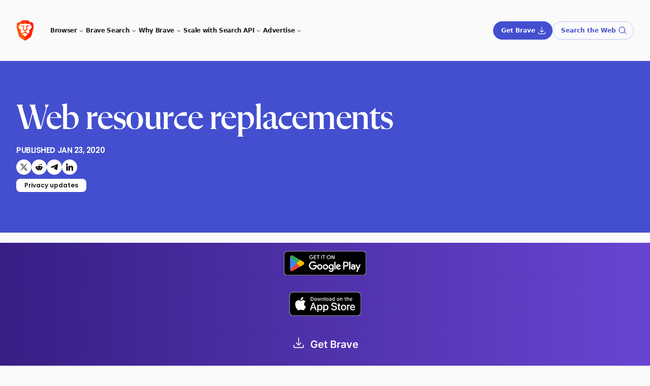

--- FILE ---
content_type: text/html
request_url: https://brave.com/privacy-updates/1-web-resource-replacements/
body_size: 12821
content:
<!DOCTYPE html>
<html lang="en" data-theme="light">
<head>
    <meta charset="UTF-8">

    <script src="/static-assets/js/ie-shims.js"></script>

    

    <script id="localization-script" data-languages="{&#34;en&#34;:{&#34;dismiss&#34;:&#34;Dismiss&#34;,&#34;message&#34;:&#34;This page is also available in English. Would you like to switch languages?&#34;,&#34;url&#34;:&#34;/privacy-updates/1-web-resource-replacements/&#34;,&#34;yes&#34;:&#34;Yes&#34;},&#34;ja&#34;:{&#34;dismiss&#34;:&#34;閉じる&#34;,&#34;message&#34;:&#34;このページは日本語でもご覧になれます。言語を変更しますか？&#34;,&#34;url&#34;:&#34;/ja/privacy-updates/1-web-resource-replacements/&#34;,&#34;yes&#34;:&#34;はい&#34;}}" src="/js/localization.d2810ab5f2ea8196684d4401eb2d6141b282415d9ea3d14e827ecdce7ad7173f.min.js" data-integrity="sha256-0oEKtfLqgZZoTUQB6y1hQbKCQV2eo9FOgn7NznrXFz8="></script>

    
    <meta name="description" content="Problem: Blocking Trackers Sometimes Breaks Sites. One of many ways Brave protects your privacy on the Web is by blocking requests to trackers. By blocking these requests, Brave prevents you from being followed around the Web, and from ad companies, data brokers, and other privacy-harming parties from recording your online activity." />
    <meta name="viewport" content="width=device-width, initial-scale=1.0">
    
        <meta name="apple-itunes-app" content="app-id=1052879175, affiliate-data=pt=117981002&ct=smartbanner"/>
    
    <meta property="og:title" content="Web resource replacements | Brave" />
<meta property="og:description" content="Problem: Blocking Trackers Sometimes Breaks Sites. One of many ways Brave protects your privacy on the Web is by blocking requests to trackers. By blocking these requests, Brave prevents you from being followed around the Web, and from ad companies, data brokers, and other privacy-harming parties from recording your online activity." />
<meta property="og:type" content="article" />
<meta property="og:url" content="https://brave.com/privacy-updates/1-web-resource-replacements/" />
<meta property="og:locale" content="en" />
<meta property="og:locale:alternate" content="ja" />
<meta property="og:image" content="https://brave.com/privacy-updates/images/privacy-updates-og.png"/>
<meta property="article:published_time" content="2020-01-23T00:00:00+00:00" />
<meta property="article:modified_time" content="2020-01-23T00:00:00+00:00" /><meta property="og:site_name" content="Brave" />
    <meta name="twitter:card" content="summary_large_image"/>
<meta name="twitter:image" content="https://brave.com/privacy-updates/images/privacy-updates-og.png"/>
<meta name="twitter:title" content="Web resource replacements | Brave"/>
<meta name="twitter:description" content="Problem: Blocking Trackers Sometimes Breaks Sites. One of many ways Brave protects your privacy on the Web is by blocking requests to trackers. By blocking these requests, Brave prevents you from being followed around the Web, and from ad companies, data brokers, and other privacy-harming parties from recording your online activity."/>
<meta name="twitter:site" content="@brave"/>
<meta name="twitter:creator" content="@brave"/>

    <meta itemprop="name" content="Web resource replacements | Brave">
<meta itemprop="description" content="Problem: Blocking Trackers Sometimes Breaks Sites. One of many ways Brave protects your privacy on the Web is by blocking requests to trackers. By blocking these requests, Brave prevents you from being followed around the Web, and from ad companies, data brokers, and other privacy-harming parties from recording your online activity.">
<meta itemprop="datePublished" content="2020-01-23T00:00:00+00:00" />
<meta itemprop="dateModified" content="2020-01-23T00:00:00+00:00" />
<meta itemprop="wordCount" content="793">
<meta itemprop="image" content="https://brave.com/privacy-updates/images/privacy-updates-og.png">
<meta id="js-params" name="js-params" content="{&#34;downloadBetaForAndroid&#34;:&#34;Get Beta for Android&#34;,&#34;downloadBetaForIOs&#34;:&#34;Get Beta for iOS&#34;,&#34;downloadBetaForLinux&#34;:&#34;Get Beta for Linux&#34;,&#34;downloadBetaForMacOs&#34;:&#34;Get Beta for macOS&#34;,&#34;downloadBetaForWindows&#34;:&#34;Get Beta for Windows&#34;,&#34;downloadBraveForAndroid&#34;:&#34;Get Brave for Android&#34;,&#34;downloadBraveForIOs&#34;:&#34;Get Brave for iOS&#34;,&#34;downloadBraveForLinux&#34;:&#34;Get Brave for Linux&#34;,&#34;downloadBraveForMacOs&#34;:&#34;Get Brave for macOS&#34;,&#34;downloadBraveForWindows&#34;:&#34;Get Brave for Windows&#34;,&#34;downloadDevForMacOs&#34;:&#34;Download Dev for macOS&#34;,&#34;downloadDevForWindows&#34;:&#34;Download Dev for Windows&#34;,&#34;downloadNightlyForAndroid&#34;:&#34;Get Nightly for Android&#34;,&#34;downloadNightlyForLinux&#34;:&#34;Get Nightly for Linux&#34;,&#34;downloadNightlyForMacOs&#34;:&#34;Get Nightly for macOS&#34;,&#34;downloadNightlyForWindows&#34;:&#34;Get Nightly for Windows&#34;,&#34;downloadUrlBase&#34;:&#34;https://laptop-updates.brave.com&#34;,&#34;notAvailableForAndroid&#34;:&#34;Not Available for Android&#34;,&#34;notAvailableForIOs&#34;:&#34;Not Available for iOS&#34;,&#34;notAvailableForLinux&#34;:&#34;Not Available for Linux&#34;,&#34;notAvailableForMacOs&#34;:&#34;Not Available for macOS&#34;,&#34;notAvailableForWindows&#34;:&#34;Not Available for Windows&#34;}">

    <title>Web resource replacements | Brave</title>

    <link rel="canonical" href="https://brave.com/privacy-updates/1-web-resource-replacements/">
    
    <link rel="alternate" href="https://brave.com/privacy-updates/1-web-resource-replacements/" hreflang="en" />
    <link rel="alternate" href="https://brave.com/ja/privacy-updates/1-web-resource-replacements/" hreflang="ja" />
<link rel="alternate" href="https://brave.com/privacy-updates/1-web-resource-replacements/" hreflang="x-default" />


    <link rel="preconnect" href="https://laptop-updates.brave.com">
    <link rel="preconnect" href="https://referrals.brave.com">

    

    <link rel="icon" type="images/x-icon" href="/favicon.ico" />
    <link rel="icon" type="image/png" href='https://brave.com/static-assets/images/cropped-brave_appicon_release-32x32.png' sizes="32x32" />
    <link rel="icon" type="image/png" href='https://brave.com/static-assets/images/cropped-brave_appicon_release-192x192.png' sizes="192x192" />
    <link rel="apple-touch-icon" href='https://brave.com/static-assets/images/cropped-brave_appicon_release-180x180.png' />

    

    <link rel="stylesheet" href="/static-assets/css/main.min.f45df0bcc412d75da8c906996d8cdef2bc530019cfed21688b47a49772049692.css" integrity="sha256-9F3wvMQS112oyQaZbYze8rxTABnP7SFoi0ekl3IElpI=" crossorigin="anonymous" />

    

    <link rel="stylesheet" href="/static-assets/css/fonts-latin.min.e207b9357b68ec783b0e1f403686906eb346848ac6a311fca5bf053703866d3a.css" integrity="sha256-4ge5NXto7Hg7Dh9ANoaQbrNGhIrGoxH8pb8FNwOGbTo=" crossorigin="anonymous" />

    <noscript><link rel="stylesheet" href="/static-assets/css/noscript.min.5e05ad52fba8e85b3daed57c7cd3ab690a376aacf13513ab4303401f3d3fe2d5.css" integrity="sha256-XgWtUvuo6Fs9rtV8fNOraQo3aqzxNROrQwNAHz0/4tU=" crossorigin="anonymous" />
    </noscript>
    <script src="/js/set-platform.a4b5c2cf36a94e5497142976e089e61ddf9a6d0c32d31f609e1372832c5f1d32.min.js" data-integrity="sha256-pLXCzzapTlSXFCl24InmHd&#43;abQwy0x9gnhNygyxfHTI="></script>
    

    <style>
        :root {
            --footnotes: "Footnotes";
        }
    </style>

    
        <script data-is-404="false" data-matomo-id="2" src="/static-assets/js/analysis.js"></script>

<link rel="preconnect" href="https://analytics.brave.com">
<script type="text/javascript" src="/matomo.js"></script>
<noscript style="position:absolute;bottom:0"><img src="https://analytics.brave.com/piwik.php?idsite=2&rec=1" style="border:0;" alt=""></noscript>

    
</head>


    

<body class="privacy-updates-1-web-resource-replacements-page is-page ">
    <div id="root">
        
            <div class="site-header-wrapper absolute top-0 z-40 w-full lg:fixed"><aside
  id="ls-banner"
  class="hidden overflow-hidden bg-[#0d0f14] text-[#DBDEE2]"
  data-theme="dark"
>
  <div
    class="mx-auto flex flex-col items-center justify-center gap-x-6 gap-y-4 py-3 pl-6 pr-4 sm:flex-row lg:max-w-7xl"
  >
    <p id="ls-message" class="p-0 text-[1.25rem] sm:text-[1rem] leading-[1.6] font-inter"></p>
    <div
      class="grid w-[min(100%,250px)] grid-cols-2 gap-x-3"
    >
      <button id="ls-url" class="leoButton isMedium isFilled text-center" data-track-event data-event-category="Research" data-event-action="Language suggestion banner" data-event-name="(Language suggestion banner): Yes" data-theme="light">
        Yes
      </button>
      <button id="ls-dismiss" class="leoButton isMedium isPlain" data-track-event data-event-category="Research" data-event-action="Language suggestion banner" data-event-name="(Language suggestion banner): Dismiss">
        Dismiss
      </button>
    </div>
  </div>
</aside>
<header
    class="site-header site-header layout ease-out grid-rows-[var(--site-header-height)_var(--sub-header-height)] overflow-visible font-medium text-text-primary transition-all duration-300"
  >
    <div class="relative flex w-full items-center justify-between">
      <a href="https://brave.com/">
        <img
          src="/static-assets/images/brave-logo-sans-text.svg"
          alt="Brave Software home"
          class="h-10"
        />
      </a>
      <input type="checkbox" id="nav-control" class="nav-control hidden" />
      <label for="nav-control" class="toggle-button z-50 lg:hidden">
        <div data-theme="light"
          class="nojs-toggle leoButton block isSmall isFilled !px-[16px] !py-[14px]"
        >
          <div class="nav-icon"></div>
        </div>
      </label> 
      <nav class="site-nav z-40 hidden w-full shadow-[0_8px_40px_0_rgba(0,0,0,0.35)] max-lg:mr-0 max-lg:mt-6 max-lg:rounded-xl max-lg:px-8 lg:contents border-[0.5px] border-divider-strong">
        
        <ul class="block list-none items-center justify-start gap-4 p-0 pt-6 lg:ml-8 lg:flex lg:pt-2 max-lg:pb-3"><li class="border-t border-divider-strong border-opacity-40 py-2 first:border-none mt-0 max-lg:first:pb-[0.375rem] max-lg:first:pt-0 lg:border-none lg:pt-0">
              <span
                class="nav-item leoButton isTiny isPlainFaint block lg:flex !cursor-text px-0 hover:!text-neutral-30 max-lg:!text-[8px] max-lg:!font-bold max-lg:uppercase max-lg:!tracking-tighter lg:!cursor-default lg:text-text-primary lg:!-tracking-[.36px] dark:lg:text-white !leading-4 !min-h-4 text-neutral-30 dark:text-neutral-50 dark:hover:!text-neutral-50 before:!content-none"
                tabindex="0"
                aria-haspopup="true"
                aria-expanded="false"
                aria-controls="dropdown-browser"
              >Browser<span class="hidden lg:inline-flex icon mt-px bg-[var(--leo-color-text-tertiary)] [--icon-size:18px] [--icon-url:url(/leo-icons/arrow-small-down.svg)]"></span>
              </span>
              
              <span
                class="dropdown-content z-30 block border-divider-subtle lg:absolute lg:-ml-6 lg:mt-2 lg:rounded-xl lg:border-[0.5px] lg:bg-white lg:px-6 lg:py-4 lg:shadow-[0_8px_40px_0_rgba(0,0,0,0.20)]"
                id="dropdown-browser" data-theme="light"
              ><ul class="list-none p-0 lg:flex gap-10"><li class="">
                      
                        <span class="hidden lg:block flex pb-0.5 pt-2.5 leading-5 lg:pt-1 lg:!text-[8px] lg:!font-bold lg:uppercase lg:tracking-tighter lg:!text-neutral-30 leoButton isPlainFaint isTiny p-0 cursor-text leading-5 before:!bg-white justify-start">Downloads</span><ul class="p-0 list-none"><li class=""><a href="/download/"
                              class="leoButton isTiny isPlainFaint flex items-center gap-1 p-0 max-w-max !leading-6 !text-neutral-70 hover:!text-text-interactive before:!content-none !min-h-4 h-6" data-nav-control="trigger">Desktop<span class="icon bg-icon-interactive [--icon-size:1em] [--icon-url:url(/leo-icons/download.svg)]"></span></a>
                          </li><li class=""><a href="/android/"target="_blank"
                              class="leoButton isTiny isPlainFaint flex items-center gap-1 p-0 max-w-max !leading-6 !text-neutral-70 hover:!text-text-interactive before:!content-none !min-h-4 h-6" data-nav-control="trigger"rel="noreferrer noopener">Android<span class="icon bg-icon-interactive [--icon-size:1em] [--icon-url:url(/leo-icons/download.svg)]"></span></a>
                          </li><li class=""><a href="/ios/"target="_blank"
                              class="leoButton isTiny isPlainFaint flex items-center gap-1 p-0 max-w-max !leading-6 !text-neutral-70 hover:!text-text-interactive before:!content-none !min-h-4 h-6" data-nav-control="trigger"rel="noreferrer noopener">iOS<span class="icon bg-icon-interactive [--icon-size:1em] [--icon-url:url(/leo-icons/download.svg)]"></span></a>
                          </li>
                      </ul>
                      </li><li class="">
                      
                        <span class="font-semibold leoButton isPlainFaint isTiny nav-dropdown relative w-full max-lg:!p-0 max-lg:!leading-6 items-center justify-between lg:pb-1 !text-neutral-70 lg:hover:!text-neutral-30 !cursor-pointer lg:!cursor-text lg:!leading-5 lg:!pl-0 before:!bg-white flex pb-0.5 pt-2.5 leading-5 lg:pt-1 lg:!text-[8px] lg:!font-bold lg:uppercase lg:tracking-tighter lg:!text-neutral-30 leoButton isPlainFaint isTiny p-0 cursor-text leading-5 before:!bg-white justify-start">Features
                            <span class="lg:hidden transition-transform duration-500 [--icon-size:20px] icon [--icon-url:url(/leo-icons/arrow-small-down.svg)]"></span></span><ul class="lg:col-count-2 lg:columns-2 gap-x-0 p-0 list-none"><li class=""><a href="/shields/"
                              class="leoButton isTiny isPlainFaint flex items-center gap-1 p-0 max-w-max !leading-6 !text-neutral-70 hover:!text-text-interactive before:!content-none !min-h-4 h-6" data-nav-control="trigger">Shields</a>
                          </li><li class=""><a href="/firewall-vpn/"
                              class="leoButton isTiny isPlainFaint flex items-center gap-1 p-0 max-w-max !leading-6 !text-neutral-70 hover:!text-text-interactive before:!content-none !min-h-4 h-6" data-nav-control="trigger">VPN</a>
                          </li><li class=""><a href="/leo/"
                              class="leoButton isTiny isPlainFaint flex items-center gap-1 p-0 max-w-max !leading-6 !text-neutral-70 hover:!text-text-interactive before:!content-none !min-h-4 h-6" data-nav-control="trigger">Leo AI</a>
                          </li><li class=""><a href="/wallet/"
                              class="leoButton isTiny isPlainFaint flex items-center gap-1 p-0 max-w-max !leading-6 !text-neutral-70 hover:!text-text-interactive before:!content-none !min-h-4 h-6" data-nav-control="trigger">Wallet</a>
                          </li><li class=""><a href="/brave-rewards/"
                              class="leoButton isTiny isPlainFaint flex items-center gap-1 p-0 max-w-max !leading-6 !text-neutral-70 hover:!text-text-interactive before:!content-none !min-h-4 h-6" data-nav-control="trigger">Rewards</a>
                          </li><li class=""><a href="/playlist/"
                              class="leoButton isTiny isPlainFaint flex items-center gap-1 p-0 max-w-max !leading-6 !text-neutral-70 hover:!text-text-interactive before:!content-none !min-h-4 h-6" data-nav-control="trigger">Playlist</a>
                          </li><li class=""><a href="/brave-news/"
                              class="leoButton isTiny isPlainFaint flex items-center gap-1 p-0 max-w-max !leading-6 !text-neutral-70 hover:!text-text-interactive before:!content-none !min-h-4 h-6" data-nav-control="trigger">News</a>
                          </li><li class=""><a href="/talk/"
                              class="leoButton isTiny isPlainFaint flex items-center gap-1 p-0 max-w-max !leading-6 !text-neutral-70 hover:!text-text-interactive before:!content-none !min-h-4 h-6" data-nav-control="trigger">Talk</a>
                          </li><li class=""><a href="/privacy-features/"
                              class="leoButton isTiny isPlainFaint flex items-center gap-1 p-0 max-w-max !leading-6 !text-neutral-70 hover:!text-text-interactive before:!content-none !min-h-4 h-6" data-nav-control="trigger">Advanced privacy</a>
                          </li><li class=""><a href="/features/"
                              class="leoButton isTiny isPlainFaint flex items-center gap-1 p-0 max-w-max !leading-6 !text-neutral-70 hover:!text-text-interactive before:!content-none !min-h-4 h-6" data-nav-control="trigger">All features</a>
                          </li><li class=""><a href="/premium/"
                              class="leoButton isTiny isPlainFaint flex items-center gap-1 p-0 max-w-max !leading-6 !text-neutral-70 hover:!text-text-interactive before:!content-none !min-h-4 h-6" data-nav-control="trigger">Premium</a>
                          </li>
                      </ul>
                      </li></ul>
              </span>
            </li><li class="border-t border-divider-strong border-opacity-40 py-2 first:border-none mt-0 max-lg:first:pb-[0.375rem] max-lg:first:pt-0 lg:border-none lg:pt-0">
              <span
                class="nav-item leoButton isTiny isPlainFaint block lg:flex !cursor-text px-0 hover:!text-neutral-30 max-lg:!text-[8px] max-lg:!font-bold max-lg:uppercase max-lg:!tracking-tighter lg:!cursor-default lg:text-text-primary lg:!-tracking-[.36px] dark:lg:text-white !leading-4 !min-h-4 text-neutral-30 dark:text-neutral-50 dark:hover:!text-neutral-50 before:!content-none"
                tabindex="0"
                aria-haspopup="true"
                aria-expanded="false"
                aria-controls="dropdown-bravesearch"
              >Brave Search<span class="hidden lg:inline-flex icon mt-px bg-[var(--leo-color-text-tertiary)] [--icon-size:18px] [--icon-url:url(/leo-icons/arrow-small-down.svg)]"></span>
              </span>
              
              <span
                class="dropdown-content z-30 block border-divider-subtle lg:absolute lg:-ml-6 lg:mt-2 lg:rounded-xl lg:border-[0.5px] lg:bg-white lg:px-6 lg:py-4 lg:shadow-[0_8px_40px_0_rgba(0,0,0,0.20)]"
                id="dropdown-bravesearch" data-theme="light"
              ><ul class="list-none p-0 "><li class=""><ul class="p-0 list-none"><li class=""><a href="https://search.brave.com/"target="_blank"
                              class="leoButton isTiny isPlainFaint flex items-center gap-1 p-0 max-w-max !leading-6 !text-neutral-70 hover:!text-text-interactive before:!content-none !min-h-4 h-6" data-nav-control="trigger">Try Brave Search</a>
                          </li><li class=""><a href="https://search.brave.com/ask"target="_blank"
                              class="leoButton isTiny isPlainFaint flex items-center gap-1 p-0 max-w-max !leading-6 !text-neutral-70 hover:!text-text-interactive before:!content-none !min-h-4 h-6" data-nav-control="trigger">Ask Brave</a>
                          </li><li class=""><a href="/search/"
                              class="leoButton isTiny isPlainFaint flex items-center gap-1 p-0 max-w-max !leading-6 !text-neutral-70 hover:!text-text-interactive before:!content-none !min-h-4 h-6" data-nav-control="trigger">About Brave Search</a>
                          </li><li class=""><a href="https://support.brave.app/hc/en-us/articles/4409406835469-What-is-the-Web-Discovery-Project-"target="_blank"
                              class="leoButton isTiny isPlainFaint flex items-center gap-1 p-0 max-w-max !leading-6 !text-neutral-70 hover:!text-text-interactive before:!content-none !min-h-4 h-6" data-nav-control="trigger">Web Discovery Project</a>
                          </li>
                      </ul>
                      </li></ul>
              </span>
            </li><li class="border-t border-divider-strong border-opacity-40 py-2 first:border-none mt-0 max-lg:first:pb-[0.375rem] max-lg:first:pt-0 lg:border-none lg:pt-0">
              <span
                class="nav-item leoButton isTiny isPlainFaint block lg:flex !cursor-text px-0 hover:!text-neutral-30 max-lg:!text-[8px] max-lg:!font-bold max-lg:uppercase max-lg:!tracking-tighter lg:!cursor-default lg:text-text-primary lg:!-tracking-[.36px] dark:lg:text-white !leading-4 !min-h-4 text-neutral-30 dark:text-neutral-50 dark:hover:!text-neutral-50 before:!content-none"
                tabindex="0"
                aria-haspopup="true"
                aria-expanded="false"
                aria-controls="dropdown-whybrave"
              >Why Brave<span class="hidden lg:inline-flex icon mt-px bg-[var(--leo-color-text-tertiary)] [--icon-size:18px] [--icon-url:url(/leo-icons/arrow-small-down.svg)]"></span>
              </span>
              
              <span
                class="dropdown-content z-30 block border-divider-subtle lg:absolute lg:-ml-6 lg:mt-2 lg:rounded-xl lg:border-[0.5px] lg:bg-white lg:px-6 lg:py-4 lg:shadow-[0_8px_40px_0_rgba(0,0,0,0.20)]"
                id="dropdown-whybrave" data-theme="light"
              ><ul class="list-none p-0 lg:flex gap-10"><li class=""><ul class="p-0 list-none"><li class=""><a href="/learn/"
                              class="leoButton isTiny isPlainFaint flex items-center gap-1 p-0 max-w-max !leading-6 !text-neutral-70 hover:!text-text-interactive before:!content-none !min-h-4 h-6" data-nav-control="trigger">Browser &amp; search guides</a>
                              <p class="hidden pb-4 text-[10px] font-semibold leading-3 tracking-tighter text-[#878DA6] lg:block">Privacy, extensions, and the best option for every platform.</p>
                          </li><li class=""><a href="/web3/"
                              class="leoButton isTiny isPlainFaint flex items-center gap-1 p-0 max-w-max !leading-6 !text-neutral-70 hover:!text-text-interactive before:!content-none !min-h-4 h-6" data-nav-control="trigger">Web3 guides</a>
                              <p class="hidden pb-4 text-[10px] font-semibold leading-3 tracking-tighter text-[#878DA6] lg:block">Crypto, NFTs, and all things blockchain. Learn the basics of Web3.</p>
                          </li><li class=""><a href="/glossary/"
                              class="leoButton isTiny isPlainFaint flex items-center gap-1 p-0 max-w-max !leading-6 !text-neutral-70 hover:!text-text-interactive before:!content-none !min-h-4 h-6" data-nav-control="trigger">Privacy glossary</a>
                              <p class="hidden pb-4 text-[10px] font-semibold leading-3 tracking-tighter text-[#878DA6] lg:block">Short, plain-language intros to common Internet and computer terms.</p>
                          </li><li class=""><a href="/compare/"
                              class="leoButton isTiny isPlainFaint flex items-center gap-1 p-0 max-w-max !leading-6 !text-neutral-70 hover:!text-text-interactive before:!content-none !min-h-4 h-6" data-nav-control="trigger">Compare</a>
                              <p class="hidden pb-4 text-[10px] font-semibold leading-3 tracking-tighter text-[#878DA6] lg:block">See how Brave stacks up against other browsers and search engines.</p>
                          </li><li class=""><a href="/ai/"
                              class="leoButton isTiny isPlainFaint flex items-center gap-1 p-0 max-w-max !leading-6 !text-neutral-70 hover:!text-text-interactive before:!content-none !min-h-4 h-6" data-nav-control="trigger">AI features</a>
                              <p class="hidden pb-4 text-[10px] font-semibold leading-3 tracking-tighter text-[#878DA6] lg:block">A summary of Brave&#39;s AI features, for users and businesses.</p>
                          </li>
                      </ul>
                      </li><li class="border-t border-divider-strong lg:border-0 mt-2 lg:mt-0">
                      
                        <span class="uppercase text-light-01 !text-neutral-30 !text-[8px] font-bold tracking-tighter lg:!pt-0 flex pb-0.5 pt-2.5 leading-5 lg:pt-1 lg:!text-[8px] lg:!font-bold lg:uppercase lg:tracking-tighter lg:!text-neutral-30 leoButton isPlainFaint isTiny p-0 cursor-text leading-5 before:!bg-white justify-start">Blogs</span><ul class="p-0 list-none"><li class=""><a href="/blog/"
                              class="leoButton isTiny isPlainFaint flex items-center gap-1 p-0 max-w-max !leading-6 !text-neutral-70 hover:!text-text-interactive before:!content-none !min-h-4 h-6" data-nav-control="trigger">Brave blog</a>
                          </li><li class=""><a href="/privacy-updates/"
                              class="leoButton isTiny isPlainFaint flex items-center gap-1 p-0 max-w-max !leading-6 !text-neutral-70 hover:!text-text-interactive before:!content-none !min-h-4 h-6" data-nav-control="trigger">Privacy updates</a>
                          </li><li class=""><a href="/web-standards-at-brave/"
                              class="leoButton isTiny isPlainFaint flex items-center gap-1 p-0 max-w-max !leading-6 !text-neutral-70 hover:!text-text-interactive before:!content-none !min-h-4 h-6" data-nav-control="trigger">Web standards</a>
                          </li><li class=""><a href="/research/"
                              class="leoButton isTiny isPlainFaint flex items-center gap-1 p-0 max-w-max !leading-6 !text-neutral-70 hover:!text-text-interactive before:!content-none !min-h-4 h-6" data-nav-control="trigger">Research</a>
                          </li><li class=""><a href="/podcast/"
                              class="leoButton isTiny isPlainFaint flex items-center gap-1 p-0 max-w-max !leading-6 !text-neutral-70 hover:!text-text-interactive before:!content-none !min-h-4 h-6" data-nav-control="trigger">Brave podcast</a>
                          </li>
                      </ul>
                      </li></ul>
              </span>
            </li><li class="border-t border-divider-strong border-opacity-40 py-2 first:border-none mt-0 max-lg:first:pb-[0.375rem] max-lg:first:pt-0 lg:border-none lg:pt-0">
              <span
                class="nav-item leoButton isTiny isPlainFaint block lg:flex !cursor-text px-0 hover:!text-neutral-30 max-lg:!text-[8px] max-lg:!font-bold max-lg:uppercase max-lg:!tracking-tighter lg:!cursor-default lg:text-text-primary lg:!-tracking-[.36px] dark:lg:text-white !leading-4 !min-h-4 text-neutral-30 dark:text-neutral-50 dark:hover:!text-neutral-50 before:!content-none"
                tabindex="0"
                aria-haspopup="true"
                aria-expanded="false"
                aria-controls="dropdown-scalewithsearchapi"
              >Scale with Search API<span class="hidden lg:inline-flex icon mt-px bg-[var(--leo-color-text-tertiary)] [--icon-size:18px] [--icon-url:url(/leo-icons/arrow-small-down.svg)]"></span>
              </span>
              
              <span
                class="dropdown-content z-30 block border-divider-subtle lg:absolute lg:-ml-6 lg:mt-2 lg:rounded-xl lg:border-[0.5px] lg:bg-white lg:px-6 lg:py-4 lg:shadow-[0_8px_40px_0_rgba(0,0,0,0.20)]"
                id="dropdown-scalewithsearchapi" data-theme="light"
              ><ul class="list-none p-0 "><li class=""><ul class="p-0 list-none"><li class=""><a href="/search/api/"
                              class="leoButton isTiny isPlainFaint flex items-center gap-1 p-0 max-w-max !leading-6 !text-neutral-70 hover:!text-text-interactive before:!content-none !min-h-4 h-6" data-nav-control="trigger"data-track-event data-event-category="Nav Menu CTAs" data-event-action="Search API overview link click" data-event-name="Search API overview link">Overview</a>
                          </li><li class=""><a href="https://api-dashboard.search.brave.com/app/plans"target="_blank"
                              class="leoButton isTiny isPlainFaint flex items-center gap-1 p-0 max-w-max !leading-6 !text-neutral-70 hover:!text-text-interactive before:!content-none !min-h-4 h-6" data-nav-control="trigger"data-track-event data-event-category="Nav Menu CTAs" data-event-action="Search API pricing link click" data-event-name="Search API pricing link">Pricing</a>
                          </li><li class=""><a href="https://api-dashboard.search.brave.com/login"target="_blank"
                              class="leoButton isTiny isPlainFaint flex items-center gap-1 p-0 max-w-max !leading-6 !text-neutral-70 hover:!text-text-interactive before:!content-none !min-h-4 h-6" data-nav-control="trigger"data-track-event data-event-category="Nav Menu CTAs" data-event-action="Search API login/signup link click" data-event-name="Search API login/signup link">Log in / sign up</a>
                          </li><li class=""><a href="https://api-dashboard.search.brave.com/app/documentation/web-search/get-started"target="_blank"
                              class="leoButton isTiny isPlainFaint flex items-center gap-1 p-0 max-w-max !leading-6 !text-neutral-70 hover:!text-text-interactive before:!content-none !min-h-4 h-6" data-nav-control="trigger"data-track-event data-event-category="Nav Menu CTAs" data-event-action="Search API docs link click" data-event-name="Search API docs link">Docs</a>
                          </li><li class=""><a href="/search/api/guides/"
                              class="leoButton isTiny isPlainFaint flex items-center gap-1 p-0 max-w-max !leading-6 !text-neutral-70 hover:!text-text-interactive before:!content-none !min-h-4 h-6" data-nav-control="trigger"data-track-event data-event-category="Nav Menu CTAs" data-event-action="Search API guides link click" data-event-name="Search API guides link">Guides</a>
                          </li><li class=""><a href="https://github.com/brave/brave-search-mcp-server"target="_blank"
                              class="leoButton isTiny isPlainFaint flex items-center gap-1 p-0 max-w-max !leading-6 !text-neutral-70 hover:!text-text-interactive before:!content-none !min-h-4 h-6" data-nav-control="trigger"data-track-event data-event-category="Nav Menu CTAs" data-event-action="MCP server link click" data-event-name="MCP Server link">MCP Server</a>
                          </li>
                      </ul>
                      </li></ul>
              </span>
            </li><li class="border-t border-divider-strong border-opacity-40 py-2 first:border-none mt-0 max-lg:first:pb-[0.375rem] max-lg:first:pt-0 lg:border-none lg:pt-0">
              <span
                class="nav-item leoButton isTiny isPlainFaint block lg:flex !cursor-text px-0 hover:!text-neutral-30 max-lg:!text-[8px] max-lg:!font-bold max-lg:uppercase max-lg:!tracking-tighter lg:!cursor-default lg:text-text-primary lg:!-tracking-[.36px] dark:lg:text-white !leading-4 !min-h-4 text-neutral-30 dark:text-neutral-50 dark:hover:!text-neutral-50 before:!content-none"
                tabindex="0"
                aria-haspopup="true"
                aria-expanded="false"
                aria-controls="dropdown-privateadvertising"
              >Advertise<span class="hidden lg:inline-flex icon mt-px bg-[var(--leo-color-text-tertiary)] [--icon-size:18px] [--icon-url:url(/leo-icons/arrow-small-down.svg)]"></span>
              </span>
              
              <span
                class="dropdown-content z-30 block border-divider-subtle lg:absolute lg:-ml-6 lg:mt-2 lg:rounded-xl lg:border-[0.5px] lg:bg-white lg:px-6 lg:py-4 lg:shadow-[0_8px_40px_0_rgba(0,0,0,0.20)]"
                id="dropdown-privateadvertising" data-theme="light"
              ><ul class="list-none p-0 lg:flex gap-5"><li class=""><ul class="p-0 list-none"><li class=""><a href="/brave-ads/"
                              class="leoButton isTiny isPlainFaint flex items-center gap-1 p-0 max-w-max !leading-6 !text-neutral-70 hover:!text-text-interactive before:!content-none !min-h-4 h-6" data-nav-control="trigger"data-track-event data-event-category="Nav Menu CTAs" data-event-action="Advertise - overview link click" data-event-name="Advertise - overview link">Overview</a>
                          </li><li class=""><a href="https://ads.brave.com"target="_blank"
                              class="leoButton isTiny isPlainFaint flex items-center gap-1 p-0 max-w-max !leading-6 !text-neutral-70 hover:!text-text-interactive before:!content-none !min-h-4 h-6" data-nav-control="trigger"data-track-event data-event-category="Nav Menu CTAs" data-event-action="Advertise - ads dashboard link click" data-event-name="Advertise - ads dashboard link">Ads Dashboard</a>
                          </li><li class=""><a href="/brave-ads/audience/"
                              class="leoButton isTiny isPlainFaint flex items-center gap-1 p-0 max-w-max !leading-6 !text-neutral-70 hover:!text-text-interactive before:!content-none !min-h-4 h-6" data-nav-control="trigger"data-track-event data-event-category="Nav Menu CTAs" data-event-action="Advertise - audience link click" data-event-name="Advertise - audience link">Audience</a>
                          </li><li class=""><a href="/brave-ads/casestudies/"
                              class="leoButton isTiny isPlainFaint flex items-center gap-1 p-0 max-w-max !leading-6 !text-neutral-70 hover:!text-text-interactive before:!content-none !min-h-4 h-6" data-nav-control="trigger"data-track-event data-event-category="Nav Menu CTAs" data-event-action="Advertise - case studies link click" data-event-name="Advertise - case studies link">Case studies</a>
                          </li><li class=""><a href="https://ads-help.brave.com/"target="_blank"
                              class="leoButton isTiny isPlainFaint flex items-center gap-1 p-0 max-w-max !leading-6 !text-neutral-70 hover:!text-text-interactive before:!content-none !min-h-4 h-6" data-nav-control="trigger"data-track-event data-event-category="Nav Menu CTAs" data-event-action="Advertise - help center link click" data-event-name="Advertise - help center link">Help center</a>
                          </li><li class=""><a href="/brave-ads/learn/"
                              class="leoButton isTiny isPlainFaint flex items-center gap-1 p-0 max-w-max !leading-6 !text-neutral-70 hover:!text-text-interactive before:!content-none !min-h-4 h-6" data-nav-control="trigger"data-track-event data-event-category="Nav Menu CTAs" data-event-action="Advertise - why brave ads link click" data-event-name="Advertise - why brave ads link">Why Brave Ads?</a>
                          </li>
                      </ul>
                      </li><li class="lg:border-l lg:-my-4 lg:pt-4 border-divider-strong">
                      
                        <span class="mt-2 lg:mt-0 hidden lg:block pl-6 flex pb-0.5 pt-2.5 leading-5 lg:pt-1 lg:!text-[8px] lg:!font-bold lg:uppercase lg:tracking-tighter lg:!text-neutral-30 leoButton isPlainFaint isTiny p-0 cursor-text leading-5 before:!bg-white justify-start">Brave ads formats</span><ul class="hidden lg:block pl-6 table-of-contents list-none"><li class="li-before"><a href="/brave-ads/search/"
                              class="leoButton isTiny isPlainFaint flex items-center gap-1 p-0 max-w-max !leading-6 !text-neutral-70 hover:!text-text-interactive before:!content-none !min-h-4 h-6 !inline-block" data-nav-control="trigger"data-track-event data-event-category="Nav Menu CTAs" data-event-action="Advertise - ads format - search link click" data-event-name="Advertise - ads format - search link">Search Ads</a>
                          </li><li class="li-before"><a href="/brave-ads/browser/#new-tab-takeover"
                              class="leoButton isTiny isPlainFaint flex items-center gap-1 p-0 max-w-max !leading-6 !text-neutral-70 hover:!text-text-interactive before:!content-none !min-h-4 h-6 !inline-block" data-nav-control="trigger"data-track-event data-event-category="Nav Menu CTAs" data-event-action="Advertise - ads format - new tab takeover link click" data-event-name="Advertise - ads format - new tab takeover link">New Tab Takeover</a>
                          </li><li class="li-before"><a href="/brave-ads/browser/#notification-ads"
                              class="leoButton isTiny isPlainFaint flex items-center gap-1 p-0 max-w-max !leading-6 !text-neutral-70 hover:!text-text-interactive before:!content-none !min-h-4 h-6 !inline-block" data-nav-control="trigger"data-track-event data-event-category="Nav Menu CTAs" data-event-action="Advertise - ads format - notification click" data-event-name="Advertise - ads format - notification">Notification Ads</a>
                          </li>
                      </ul>
                      <div class="hidden lg:block border-t border-divider-strong -mr-6 mt-4 py-[0.5rem] pb-[0.7rem] text-center px-4">
                          <a href='/brave-ads/resources/' class="no-underline font-semibold !text-neutral-70 hover:!text-text-interactive text-[12px] data-track-event" data-event-category="Nav Menu CTAs" data-event-action="Advertise - more ads resources link click" data-event-name="Advertise - more ads resources link">More ads resources</a>
                        </div></li></ul>
              </span>
            </li>
        </ul>
        <div
          class="lg:flex-no-wrap button-block sticky bottom-0 flex flex-grow flex-wrap items-center justify-end gap-3 pb-6 pt-3 before:absolute before:left-0 before:right-0 before:block max-lg:bg-white lg:relative lg:bg-[transparent] lg:p-0 lg:before:hidden"
        ><a id="top-nav-download-button-desktop"  data-show-platform="false" class="download  leoButton isFilled isSmall [--icon-size:18px] max-lg:w-full [--leo-button-padding:0_12px] invisible opacity-0 transition-opacity duration-500" data-build-channel="release" data-allows-dynamic-ref-code="true" href="https://laptop-updates.brave.com/download/BRV002" data-theme="light"><span class="content">Get Brave</span><span class="icon [--icon-url:url('/leo-icons/download.svg')] bg-[var(--icon-color,currentColor)]"></span></a>
          <div class="[--leo-button-color:var(--leo-color-text-primary)] contents">
            <a
              id="top-nav-try-search-button"
              class="leoButton isOutline isSmall w-full lg:w-fit [--leo-button-padding:0_12px]"
              href="https://search.brave.com"
              target="_blank"
              ><span class="content">Search the Web</span><span class="icon [--icon-size:18px] [--icon-url:url('/leo-icons/search.svg')]"></span></a
            >
          </div></div>
      </nav>
    </div></header>
</div>
        

        <main class="site-main layout">
            
            
  <article class="full-bleed sm:-mt-8">
    

<header class="hero text-white [&_a]:text-white full-bleed layout py-10 md:py-16 lg:py-20 relative bg-text-interactive ">

    
        <h1 class="text-display-mobile-h1 md:text-display-tablet-h2 lg:text-display-h3 mb-4">
            Web resource replacements
        </h1>
        <div class="article-meta flex flex-col gap-2 justify-self-start">
                <p class="text-desktop-small">
    <span class="font-semibold uppercase">
      Published
      <time datetime="2020-01-23">
        Jan 23, 2020
      </time>
    </span>
  </p>
<div class="my-2 flex gap-2">
<a
    title="Share on X (formerly Twitter)"
    aria-label="Share on X (formerly Twitter)"
    class="bg-white 
           hover:bg-black 
           [&_span]:bg-black 
           [&_span]:hover:bg-white 
           rounded-full w-[30px] h-[30px] 
           flex justify-center items-center text-current 
           transition-colors duration-200 ease-in-out"
    target="_blank"
    rel="noreferrer noopener nofollow"
    href="https://twitter.com/intent/tweet?text=Problem:%20Blocking%20Trackers%20Sometimes%20Breaks%20Sites.%20One%20of%20many%20ways%20Brave%20protects%20your%20privacy%20on%20the%20Web%20is%20by%20blocking%20requests%20to%20trackers.%20By%20blocking%20these%20requests,%20Brave%20prevents%20you%20from%20%e2%80%a6&amp;via=brave&amp;url=https://brave.com/privacy-updates/1-web-resource-replacements/" data-theme="light">
    <span class="sr-only">Share on X (formerly Twitter)</span>
    <span class="icon [--icon-size:0.875rem] [--icon-url:url('/leo-icons/social-x-nobackground.svg')]" aria-hidden="true"></span>
</a>

<a
    title="Share on Reddit"
    aria-label="Share on Reddit"
    class="bg-white 
           hover:bg-black 
           [&_span]:bg-black 
           [&_span]:hover:bg-white 
           rounded-full w-[30px] h-[30px] 
           flex justify-center items-center text-current 
           transition-colors duration-200 ease-in-out"
    target="_blank"
    rel="noreferrer noopener nofollow"
    href="https://reddit.com/submit?url=https://brave.com/privacy-updates/1-web-resource-replacements/&amp;title=Problem:%20Blocking%20Trackers%20Sometimes%20Breaks%20Sites.%20One%20of%20many%20ways%20Brave%20protects%20your%20privacy%20on%20the%20Web%20is%20by%20blocking%20requests%20to%20trackers.%20By%20blocking%20these%20requests,%20Brave%20prevents%20you%20from%20%e2%80%a6" data-theme="light">
    <span class="sr-only">Share on Reddit</span>
    <span class="icon [--icon-size:0.875rem] [--icon-url:url('/leo-icons/social-reddit-nobackground.svg')]" aria-hidden="true"></span>
</a>

<a
    title="Share on Telegram"
    aria-label="Share on Telegram"
    class="bg-white 
           hover:bg-black 
           [&_span]:bg-black 
           [&_span]:hover:bg-white 
           rounded-full w-[30px] h-[30px] 
           flex justify-center items-center text-current 
           transition-colors duration-200 ease-in-out"
    target="_blank"
    rel="noreferrer noopener nofollow"
    href="https://t.me/share/url?url=https://brave.com/privacy-updates/1-web-resource-replacements/&amp;text=Problem:%20Blocking%20Trackers%20Sometimes%20Breaks%20Sites.%20One%20of%20many%20ways%20Brave%20protects%20your%20privacy%20on%20the%20Web%20is%20by%20blocking%20requests%20to%20trackers.%20By%20blocking%20these%20requests,%20Brave%20prevents%20you%20from%20%e2%80%a6" data-theme="light">
    <span class="sr-only">Share on Telegram</span>
    <span class="icon [--icon-size:0.875rem] [--icon-url:url('/leo-icons/social-telegram-nobackground.svg')]" aria-hidden="true"></span>
</a>

<a
    title="Share on LinkedIn"
    aria-label="Share on LinkedIn"
    class="bg-white 
           hover:bg-black 
           [&_span]:bg-black 
           [&_span]:hover:bg-white 
           rounded-full w-[30px] h-[30px] 
           flex justify-center items-center text-current 
           transition-colors duration-200 ease-in-out"
    target="_blank"
    rel="noreferrer noopener nofollow"
    href="https://www.linkedin.com/sharing/share-offsite/?url=https://brave.com/privacy-updates/1-web-resource-replacements/" data-theme="light">
    <span class="sr-only">Share on LinkedIn</span>
    <span class="icon [--icon-size:0.875rem] [--icon-url:url('/leo-icons/social-linkedin-nobackground.svg')]" aria-hidden="true"></span>
</a>
</div>


            
            
                <div class="flex gap-2">
                    
                        
                            <a class="font-semibold no-underline bg-white !text-text-primary rounded-[0.5rem] px-4 py-1 text-[0.75rem] hover:bg-primitive-neutral-4 hover:!text-white transition-colors duration-200 ease-in-out" href="/category/privacy-updates/">Privacy updates</a>
                        
                    
                        
                    
                        
                    
                        
                    
                        
                    
                        
                    
                </div>
            
        </div>
    </header>

    

    <section class="article full-bleed layout track-article mt-10">
      
  











<h2 id="problem-blocking-trackers-sometimes-breaks-sites">Problem: Blocking Trackers Sometimes Breaks Sites</h2>
<p>One of many ways Brave protects your privacy on the Web is by blocking requests to trackers. By blocking these requests, Brave prevents you from being followed around the Web, and from ad companies, data brokers, and other privacy-harming parties from recording your online activity.</p>
<p>In most cases, just blocking these requests is enough. Tracker code is usually unrelated to the main things a site does, and so blocking tracking-related JavaScript doesn’t affect the rest of the site’s behavior. In these cases (the vast majority of cases) Brave can protect your privacy, transparently and without issue.</p>
<p>In some cases though, sites break if tracking-related code is blocked. This can be the result of an intentional choice on the part of the site’s developers, or an unintended side effect of other choices. Whatever the site’s intent, the effect is the same; users are forced to choose between either protecting their privacy, or accessing a website. These sites mix tracking-related code with the core user-serving code; blocking the former breaks assumptions made by the latter, breaking the site.</p>
<p>This can manifest itself in other, subtler ways too. Some trackers “punish” people using privacy tools by introducing pauses, slowdowns, or blank screens. In such cases, web sites don’t hard-break, but become less pleasant to use.</p>
<p>Because of this problem, privacy tools are forced into a lose-lose situation: either break the website (but protect users’ privacy), or allow the invasion of privacy (but keep the site working as expected). Neither of these options is acceptable to Brave’s mission of a privacy-preserving, pleasant-to-use, user-focused Web.</p>

<h3 id="example-google-analytics-and-the-4-second-blank-screen">Example: Google Analytics and The 4-Second Blank Screen</h3>
<p>A common, representative example of trackers punishing privacy-protecting users is Google Analytics. Google Analytics is an extremely popular library that allows sites to track and record information about you across the Web. This includes information about where you live, your gender, interests, and “lifestyle choices”, among other information. Given how sensitive such information is, many, many privacy-protecting tools (including Brave) identify Google Analytics as a tracker and block it.</p>
<p>Possibly as a result of this blocking, Google suggests that site owners make their sites less pleasant to use for people who block Google Analytics (ironically, Google refers to this as “optimizing” a site). Specifically, Google suggests sites use a particular way of including Google Analytics that makes the page blank for four seconds if Google Analytics is blocked. Not surprisingly, this has the effect of incentivising users to reduce their privacy, all so that Google can do a “better” job of tracking you.</p>

<h2 id="solution-dont-just-block-replace">Solution: Don’t Just Block, Replace</h2>
<p>Because trackers sometimes punish (intentionally or otherwise) people who want to protect their privacy online, it is not enough to just block known trackers; sometimes tracking code needs to be replaced with new code that both preserves privacy and keeps sites from breaking or degrading.</p>
<p>This functionality is in Brave Beta today, you can test it now, and we expect it’ll be part of the next Brave stable release.</p>
<p>If you’re using Brave Beta (or Dev), try loading a site that includes Google Analytics, like The Verge. You should notice that the page loads quickly, and if you’re watching your network traffic (say, using a man-in-the-middle proxy), you’ll also see that no requests are made to google-analytics.com. However, if you look at the developer tools, you’ll see a successful request, but for a new, not-Google authored piece of code. This code is carefully written to prevent Google from tracking you, but without impacting page functionality.</p>






    












    
    



<figure class="[&_img]:rounded-xl [&_img]:max-h-[800px] max-w-max [inline-size:fit-content] [margin-inline:auto] track-main-content">
    <img
      
        class="max-w-full"
      
      src="/static-assets/images/optimized/privacy-updates/images/resource-replacement_animation.gif"
      alt=""loading="lazy"/>
    
</figure> 
<p>Another example is Nature’s Scientific Reports site, shown in the above video. If you load the site using a standard blocking extension (like AdBlock Plus on Chrome or Firefox), the page has an unpleasant 4-second pause before displaying. Loading the same site in Brave show’s the page immediately, while still blocking the same trackers.</p>
<p>This is just one of many examples where Brave uses this replacement-functionality to better protect Web privacy. Currently we use replacement libraries authored by the excellent uBlock Origin project, and will be sharing replacements we author too. This functionality is implemented through Brave’s open-source adblock library, written in Rust for speed and security (also available as a node module).</p>

<h2 id="conclusion">Conclusion</h2>
<p>Protecting privacy online requires vigilance and innovation from us at Brave, but taking advantage of these privacy protections is easy for Web users. Just by using Brave you automatically benefit from protections like the ones described in this blog post. Resource replacement is just one of many ways Brave protects Web users, and we have many new projects and plans underway. We’re excited and looking forward to sharing them with you soon.</p>
<p>Look for more updates here to learn about new ways Brave is fighting for a private, performant, and user-focused Web.</p>

</section>

    

    

    <div class="layout mb-28 mt-14 md:mt-24">
      <aside aria-label="Share this article" class="flex gap-2">
        
<a
    title="Share on X (formerly Twitter)"
    aria-label="Share on X (formerly Twitter)"
    class="bg-text-interactive p-2 
           hover:bg-white 
           [&_span]:bg-white 
           [&_span]:hover:bg-text-interactive p-2 
           rounded-full w-[30px] h-[30px] 
           flex justify-center items-center text-current 
           transition-colors duration-200 ease-in-out"
    target="_blank"
    rel="noreferrer noopener nofollow"
    href="https://twitter.com/intent/tweet?text=Problem:%20Blocking%20Trackers%20Sometimes%20Breaks%20Sites.%20One%20of%20many%20ways%20Brave%20protects%20your%20privacy%20on%20the%20Web%20is%20by%20blocking%20requests%20to%20trackers.%20By%20blocking%20these%20requests,%20Brave%20prevents%20you%20from%20%e2%80%a6&amp;via=brave&amp;url=https://brave.com/privacy-updates/1-web-resource-replacements/" data-theme="light">
    <span class="sr-only">Share on X (formerly Twitter)</span>
    <span class="icon [--icon-size:0.875rem] [--icon-url:url('/leo-icons/social-x-nobackground.svg')]" aria-hidden="true"></span>
</a>

<a
    title="Share on Reddit"
    aria-label="Share on Reddit"
    class="bg-text-interactive p-2 
           hover:bg-white 
           [&_span]:bg-white 
           [&_span]:hover:bg-text-interactive p-2 
           rounded-full w-[30px] h-[30px] 
           flex justify-center items-center text-current 
           transition-colors duration-200 ease-in-out"
    target="_blank"
    rel="noreferrer noopener nofollow"
    href="https://reddit.com/submit?url=https://brave.com/privacy-updates/1-web-resource-replacements/&amp;title=Problem:%20Blocking%20Trackers%20Sometimes%20Breaks%20Sites.%20One%20of%20many%20ways%20Brave%20protects%20your%20privacy%20on%20the%20Web%20is%20by%20blocking%20requests%20to%20trackers.%20By%20blocking%20these%20requests,%20Brave%20prevents%20you%20from%20%e2%80%a6" data-theme="light">
    <span class="sr-only">Share on Reddit</span>
    <span class="icon [--icon-size:0.875rem] [--icon-url:url('/leo-icons/social-reddit-nobackground.svg')]" aria-hidden="true"></span>
</a>

<a
    title="Share on Telegram"
    aria-label="Share on Telegram"
    class="bg-text-interactive p-2 
           hover:bg-white 
           [&_span]:bg-white 
           [&_span]:hover:bg-text-interactive p-2 
           rounded-full w-[30px] h-[30px] 
           flex justify-center items-center text-current 
           transition-colors duration-200 ease-in-out"
    target="_blank"
    rel="noreferrer noopener nofollow"
    href="https://t.me/share/url?url=https://brave.com/privacy-updates/1-web-resource-replacements/&amp;text=Problem:%20Blocking%20Trackers%20Sometimes%20Breaks%20Sites.%20One%20of%20many%20ways%20Brave%20protects%20your%20privacy%20on%20the%20Web%20is%20by%20blocking%20requests%20to%20trackers.%20By%20blocking%20these%20requests,%20Brave%20prevents%20you%20from%20%e2%80%a6" data-theme="light">
    <span class="sr-only">Share on Telegram</span>
    <span class="icon [--icon-size:0.875rem] [--icon-url:url('/leo-icons/social-telegram-nobackground.svg')]" aria-hidden="true"></span>
</a>

<a
    title="Share on LinkedIn"
    aria-label="Share on LinkedIn"
    class="bg-text-interactive p-2 
           hover:bg-white 
           [&_span]:bg-white 
           [&_span]:hover:bg-text-interactive p-2 
           rounded-full w-[30px] h-[30px] 
           flex justify-center items-center text-current 
           transition-colors duration-200 ease-in-out"
    target="_blank"
    rel="noreferrer noopener nofollow"
    href="https://www.linkedin.com/sharing/share-offsite/?url=https://brave.com/privacy-updates/1-web-resource-replacements/" data-theme="light">
    <span class="sr-only">Share on LinkedIn</span>
    <span class="icon [--icon-size:0.875rem] [--icon-url:url('/leo-icons/social-linkedin-nobackground.svg')]" aria-hidden="true"></span>
</a>

      </aside>
        <nav
          aria-label="Article navigation"
          class="mt-12 flex flex-row flex-wrap justify-between gap-4 uppercase text-text-primary text-desktop-small [&_a]:text-text-interactive [&_a]:no-underline"
        >
          
          
            <div>
              Next:
              <a href="/privacy-updates/2-third-party-cosmetic-filtering/">Third-party cosmetic filtering</a>
            </div>
          
        </nav>
      </div>
  </article>
    <section class="pb-20">
      
    <h2 class="text-text-primary text-display-desktop-h4 md:text-display-desktop-h3 mb-6">Related articles</h2><div class="flex flex-col gap-6">
    
        <article class="rounded-xl drop-shadow-[0_1px_4px_rgba(0,0,0,0.1)] bg-container-background p-10 text-text-primary no-underline">
            <h3 class='text-display-mobile-h3 md:text-display-desktop-h4 mb-3'>
                
                    <a href="https://brave.com/privacy-updates/35-block-recall/" class="no-underline text-text-primary" 
                        >
                        Brave blocks Microsoft Recall by default
                    </a>
                
            </h3>
            
                
                    <p class="text-desktop-small text-neutral-30 my-3 uppercase">Jul 22, 2025</p>
            <p>Starting in version 1.81 for Windows users, Brave browser will block Microsoft Recall from automatically taking screenshots of your browsing activity.</p>
            
                <a href="https://brave.com/privacy-updates/35-block-recall/" class="mt-4 leoButton isOutline isMedium inline-block w-fit" 
                    >Read this article</a>
        </article>
        <article class="rounded-xl drop-shadow-[0_1px_4px_rgba(0,0,0,0.1)] bg-container-background p-10 text-text-primary no-underline">
            <h3 class='text-display-mobile-h3 md:text-display-desktop-h4 mb-3'>
                
                    <a href="https://brave.com/privacy-updates/34-block-page-elements-android/" class="no-underline text-text-primary" 
                        >
                        Brave for Android now lets you block annoying page elements with a tap
                    </a>
                
            </h3>
            
                
                    <p class="text-desktop-small text-neutral-30 my-3 uppercase">May 5, 2025</p>
            <p>Brave for Android 1.78 introduces a new Shields option called Block Elements, which lets you tap any on-page annoyance and hide it</p>
            
                <a href="https://brave.com/privacy-updates/34-block-page-elements-android/" class="mt-4 leoButton isOutline isMedium inline-block w-fit" 
                    >Read this article</a>
        </article>
        <article class="rounded-xl drop-shadow-[0_1px_4px_rgba(0,0,0,0.1)] bg-container-background p-10 text-text-primary no-underline">
            <h3 class='text-display-mobile-h3 md:text-display-desktop-h4 mb-3'>
                
                    <a href="https://brave.com/privacy-updates/33-cookiecrumbler/" class="no-underline text-text-primary" 
                        >
                        Cookiecrumbler: enhancing online privacy by automating cookie notice detection
                    </a>
                
            </h3>
            
                
                    <p class="text-desktop-small text-neutral-30 my-3 uppercase">Apr 24, 2025</p>
            <p>Cookiecrumbler automates cookie notice detection using LLMs, enhancing Brave&#39;s privacy features while minimizing website breakage through scalable, region-specific blocking and community collaboration.</p>
            
                <a href="https://brave.com/privacy-updates/33-cookiecrumbler/" class="mt-4 leoButton isOutline isMedium inline-block w-fit" 
                    >Read this article</a>
        </article>
</div>
    </section>
  

        </main>
        
<div id="persistent-cta" class="transition transform duration-150 gradient--dark-purple-purple text-center sticky bottom-0 w-full min-[1300px]:hidden brave:hidden safari:mobile:hidden opacity-0 translate-y-20 -mb-1 z-30">
    <div class="-android:hidden">
      <a data-track-event data-event-category="Research" data-event-action="Persistent Download Button" data-event-name="Persistent Download Button"  data-platform="android" class="download py-4 flex justify-center invisible opacity-0" data-build-channel="release" data-allows-dynamic-ref-code="true" href="https://laptop-updates.brave.com/download/BRV002"><img
      
        class="h-[48px]"
      
      src="/static-assets/images/optimized/playstore.en.png"
      alt="Google Play Store button"/></a>
  </div>
  <div class="-ios:hidden">
      <a data-track-event data-event-category="Research" data-event-action="Persistent Download Button" data-event-name="Persistent Download Button"  data-platform="ios" class="download py-4 flex justify-center invisible opacity-0" data-build-channel="release" data-allows-dynamic-ref-code="true" href="https://laptop-updates.brave.com/download/BRV002"><img
      
        class="h-[48px]"
      
      src="/static-assets/images/optimized/app-store-badge.en.png"
      alt="Apple App Store button"/></a>
  </div>
    <a data-track-event data-event-category="Research" data-event-action="Persistent Download Button" data-event-name="Persistent Download Button"  data-show-platform="false" class="download  leoButton !text-white no-underline text-default !font-semibold !leading-5 block pt-6 pb-8 border-none mx-auto w-full max-w-full rounded-none hover:opacity-75 before:w-[1.3em] before:h-[1.3em] before:[mask-image:url(/leo-icons/download.svg)] before:[mask-repeat:no-repeat] before:[mask-position:center] before:bg-[currentColor] before:mr-[0.5em] before:align-bottom before:inline-block ios:hidden android:hidden invisible opacity-0 transition-opacity duration-500" data-build-channel="release" data-allows-dynamic-ref-code="true" href="https://laptop-updates.brave.com/download/BRV002" data-theme="light"><span class="content">Get Brave</span></a>
</div>
        
        <footer class="site-footer section pb-12 bg-primitive-blurple-35" data-theme="dark">
    <div class="site-footer__container container">
        <div class="site-footer__column">
            <div class="site-footer__grouping">
                <h4 class="site-footer__heading">Resources</h4>
                <ul>
                    <li><a href="https://support.brave.app/hc/en-us">Help center</a></li>
                    <li><a href="https://community.brave.app" target="_blank" rel="noopener noreferrer">Community</a></li>
                    <li><a href="/whats-new/">What&#39;s new in Brave?</a></li>
                    <li><a href="/latest/">Release notes</a></li>
                    <li><a href="https://status.brave.app" target="_blank" rel="noopener noreferrer">Status</a></li>
                    <li><a href='/faq/'>FAQs</a></li>
                    <li><a href='/transparency/'>Transparency report</a></li>
                    <li><a href="https://store.brave.com">Merch store</a></li>
                </ul>
            </div>
            <div class="site-footer__grouping">
                <h4 class="site-footer__heading">Privacy policy</h4>
                <ul>
                    <li><a href='/privacy/browser/'>Brave Browser</a></li>
                    <li><a href='https://search.brave.com/help/privacy-policy'>Brave Search</a></li>
                    <li><a href='https://search.brave.com/help/brave-search-index-right-to-be-forgotten'>Brave Search RTBF</a></li>
                    <li><a href='/privacy/website/'>Website &amp; email</a></li>
                    <li><a href='/privacy/publishers-creators/'>Publishers &amp; creators</a></li>
                    <li><a href='/privacy/advertiser/'>Advertisers</a></li>
                    <li><a href='/privacy/ccpa/'>CCPA</a></li>
                </ul>
            </div>
        </div>
        <div class="site-footer__column">
            <div class="site-footer__grouping">
                <h4 class="site-footer__heading">Browser</h4>
                <ul>
                    <li><a href='/download/'>Desktop</a></li>
                    <li><a href='/android/'>Android</a></li>
                    <li><a href='/ios/'>iOS</a></li>
                    <li><a href='/linux/'>Linux</a></li>
                    <li><a href='/download-beta/'>Beta</a></li>
                    <li><a href='/download-nightly/'>Nightly</a></li>
                </ul>
            </div>
            <div class="site-footer__grouping">
                <h4 class="site-footer__heading">Search</h4>
                <ul>
                    <li><a href="https://search.brave.com/" target="_blank" rel="noopener noreferrer">Search the Web</a></li>
                    <li><a href="https://search.brave.com/ask" target="_blank" rel="noopener noreferrer">Ask Brave</a></li>
                    <li><a href="https://api-dashboard.search.brave.com/app/documentation/web-search/get-started" target="_blank" rel="noopener noreferrer">Brave Search API</a></li>
                </ul>
            </div>
            <div class="site-footer__grouping">
                <h4 class="site-footer__heading">Company</h4>
                <ul>
                    <li><a href='/about/'>About</a></li>
                    <li><a href='/blog/'>Blog</a></li>
                    <li><a href='/brave-branding-assets/'>Brand assets</a></li>
                    <li><a href='/careers/'>Careers</a></li>
                    <li><a href='/events/'>Events</a></li>
                    <li><a href="https://github.com/brave/" target="_blank" rel="noopener noreferrer">GitHub</a></li>
                    <li><a href='/research/'>Research</a></li>
                    <li><a href='/reviews/'>Reviews</a></li>
                    <li><a href='https://support.brave.app/hc/en-us/articles/4537609459469'>Tor Onion address</a></li>
                </ul>
            </div>
        </div>
        <div class="site-footer__column">
            <div class="site-footer__grouping">
                <h4 class="site-footer__heading">Social media</h4>
                <ul>
                    <li><a href="https://www.reddit.com/r/brave_browser" target="_blank" rel="noopener noreferrer">Reddit</a></li>
                    <li><a href="https://x.com/brave" target="_blank" rel="noopener noreferrer">X (formerly Twitter)</a></li>
                    <li><a href="https://mastodon.social/@brave" target="_blank" rel="noopener noreferrer">Mastodon</a></li>
                    <li><a href="https://bsky.app/profile/brave.com" target="_blank" rel="noopener noreferrer">Bluesky</a></li>
                    <li><a href="https://www.facebook.com/BraveSoftware/" target="_blank" rel="noopener noreferrer">Facebook</a></li>
                    <li><a href="https://www.youtube.com/bravesoftware" target="_blank" rel="noopener noreferrer">YouTube</a></li>
                </ul>
            </div>
            <div class="site-footer__grouping">
                <h4 class="site-footer__heading">Other products</h4>
                <ul>
                    <li><a href='/ai/'>AI features</a></li>
                    <li><a href='/premium/'>Brave premium</a></li>
                    <li><a href="https://basicattentiontoken.org/" target="_blank" rel="noopener noreferrer">Basic Attention Token</a></li>
                    <li><a href='/youtube-ad-blocker/'>YouTube ad blocker</a></li>
                    <li><a href='/ublock-origin-alternative/'>uBlock Origin alternative</a></li>
                    <li><a href="https://creators.brave.com/" target="_blank" rel="noopener noreferrer">Brave Creators</a></li>
                </ul>
            </div>
        </div>
        <div class="site-footer__column">
            <div class="site-footer__grouping">
                <h4 class="site-footer__heading">Advertise</h4>
                <ul>
                    <li><a href='/brave-ads/browser/'>Browser Ads</a></li>
                    <li><a href='/brave-ads/search/'>Search Ads</a></li>
                    <li><a href='https://ads.brave.com/' target="_blank" rel="noopener noreferrer">Ads Dashboard</a></li>
                </ul>
            </div>
            <div class="site-footer__grouping pb-4">
                <h4 class="site-footer__heading">Contact</h4>
                <h5 class="site-footer__sub-heading">Support</h5>
                <ul>
                    <li><a href="https://community.brave.app/" target="_blank" rel="noopener noreferrer">community.brave.app</a></li>
                    <li><a href="mailto:user-support@brave.com">user-support@brave.com</a></li>
                </ul>
                <h5 class="site-footer__sub-heading">Advertising</h5>
                <a target="_blank" class="brave-tooltip-parent" href="mailto:adsales@brave.com" rel="noopener noreferrer">adsales@brave.com <span class="brave-tooltip">Please only use this email address if you are interested in purchasing advertising with Brave. For support, please visit community.brave.app.</span></a>
                <h5 class="site-footer__sub-heading">Business</h5>
                <a href="mailto:bizdev@brave.com">bizdev@brave.com</a>
                <h5 class="site-footer__sub-heading">Press</h5>
                <a href="mailto:press@brave.com">press@brave.com</a>
            </div>
            <div class="site-footer__grouping">
                <h4 class="site-footer__heading">Developer resources</h4>
                <ul>
                    <li><a href="https://wallet-docs.brave.com/" target="_blank" rel="noopener noreferrer">Brave Wallet docs</a></li>
                    <li><a href="https://api-dashboard.search.brave.com/app/documentation/web-search/get-started" target="_blank" rel="noopener noreferrer">Brave Search API docs</a></li>
                    <li><a href="https://github.com/brave/brave-search-mcp-server" target="_blank" rel="noopener noreferrer">MCP Server</a></li>
                </ul>
            </div>
        </div>
        <div class="site-footer__column">
            <div class="site-footer__grouping">
                <h4 class="site-footer__heading">Offices</h4>
                <p class="font-semibold leading-5 text-text-primary">Brave San Francisco<br>
                580 Howard St. Unit 402,<br> San Francisco, CA 94105</p>
            </div>
            <div class="site-footer__grouping leading-8 mt-4">
                <label for="language-switcher">Choose a language</label>
<div class="inline-block relative w-full">
    <select name="language-switcher" id="language-switcher" class="block appearance-none w-full bg-gray-900 bg-container-highlight px-4 py-[0.375rem] pr-8 rounded rounded-m focus:outline-none focus:ring"><option selected value="en">English</option>
            <option  value="ja">日本語</option>
            </select>
    <div class="pointer-events-none absolute inset-y-0 right-0 flex items-center px-2 text-gray-700 text-[currentColor]">
        <svg class="fill-current fill-[currentColor] h-4 w-4" xmlns="http://www.w3.org/2000/svg" viewBox="0 0 20 20"><path d="M9.293 12.95l.707.707L15.657 8l-1.414-1.414L10 10.828 5.757 6.586 4.343 8z" /></svg>
    </div>
</div>
            </div>
        </div>
        <div class="w-full flex flex-wrap justify-center sm:justify-between pt-12 mt-6 border-t border-neutral-800">
            <img src="/static-assets/images/brave-logo.svg" alt="Brave Software home" class="w-24 mb-4 sm:mb-0" />
            <div class="w-full sm:w-auto text-center sm:text-right">
                <a title="Terms of Use" href='/terms-of-use/'>Terms of use</a> | <a title="Report a Security Issue" href="https://hackerone.com/brave" target="_blank" rel="noopener noreferrer">Report a security issue</a>
                <small class="block">© 2015 - 2025 Brave Software, Inc. | All rights reserved</small>
            </div>
        </div>
    </div>
</footer>

    </div>

    



    <div id="interstitial" class="ie:hidden -desktop:hidden linux:hidden perfundo__overlay flex transition-opacity duration-300 ease-in opacity-0 invisible open:opacity-100 open:visible group overflow-y-auto overflow-x-hidden text-text-primary" data-theme="light">
        <section class="bg-white overflow-y-auto py-8 px-4 lg:p-16 relative max-w-[1360px] w-[calc(100%-5rem)] rounded-[1rem] z-1001">
            
                <button class="close absolute right-8 lg:right-0 lg:w-24" aria-label="close modal"><img src="/static-assets/icons/close-icon.svg" alt="close"/></button>
            
            <div class="layout">
                <img src="/static-assets/images/brave-logo-sans-text.svg" alt="Brave logo" class="w-[42px]">
                <h3 class="text-display-h2 lg:text-display-h3 mt-[2.5rem]">Almost there…</h3>
                <div class="-android:hidden">
                    <h4 class="text-3xl font-semibold leading-10 tracking-tighter max-w-[582px] mb-8 mt-4 p-0">
                        Please continue the installation of Brave in the
                        <a  data-platform="android" class="download  invisible opacity-0" data-build-channel="release" data-allows-dynamic-ref-code="true" href="https://laptop-updates.brave.com/download/BRV002"><span class="content">Google Play app</span></a>.
                    </h4>
                </div>
                <div class="-ios:hidden">
                    <h4 class="text-3xl font-semibold leading-10 tracking-tighter max-w-[582px] mb-8 mt-4 p-0">
                        Please continue the installation of Brave in the
                        <a  data-platform="ios" class="download  invisible opacity-0" data-build-channel="release" data-allows-dynamic-ref-code="true" href="https://laptop-updates.brave.com/download/BRV002"><span class="content">App Store</span></a>.
                    </h4>
                </div>
                <div class="-desktop:hidden">
                    <h4 class="lg:text-desktop-h4 max-w-[582px] mb-8 mt-4">You’re just 60 seconds away from the best privacy online</h4>
                    <ol class="flex gap-4 flex-wrap flex-col lg:flex-row lg:flex-nowrap windows:chrome:hidden custom-list-numbers">
                        <li class="flex gap-4 items-center">
                            <h5 class="text-h5 ">Download Brave</h5><div class="hidden lg:block w-[60px] h-[2px] bg-text-interactive mx-2"></div>
                        </li>
                        
                        <li class="flex gap-4 items-center">
                            <h5 class="text-h5 ">Run the installer</h5><div class="hidden lg:block w-[60px] h-[2px] bg-text-interactive mx-2"></div>
                        </li>
                        
                        <li class="flex gap-4 items-center">
                            <h5 class="text-h5 ">Import settings</h5>
                        </li>
                        
                    </ol>
                    <ol class="grid lg:grid-cols-3 gap-10 pb-4 -windows:hidden -chrome:hidden">
                        
                            <li class="border-2 rounded-[1rem] overflow-hidden grid grid-rows-1">
                                <div class="bg-page-background p-8">
                                    <span class="uppercase font-bold text-[15px]">step 1</span>
                                    <h5 class="text-desktop-h5 py-2">Download Brave</h5>
                                    <p class="text-desktop-default">Open the installer from Chrome&#39;s downloads (it should be in the upper right corner of this window).</p>
                                </div>
                                <picture class="border-t-2 max-w-maxcontent">
      <source srcset="/static-assets/images/optimized/interstitial-step-1.webp" type="image/webp" />
      <img
        src="/static-assets/images/optimized/interstitial-step-1.png"
        alt=""
        class="w-full"loading="lazy"/>
    </picture>
                            </li>
                            <li class="border-2 rounded-[1rem] overflow-hidden grid grid-rows-1">
                                <div class="bg-page-background p-8">
                                    <span class="uppercase font-bold text-[15px]">step 2</span>
                                    <h5 class="text-desktop-h5 py-2">Run the installer</h5>
                                    <p class="text-desktop-default">If you&#39;re prompted to, click “Yes” in the User Access Control dialog.</p>
                                </div>
                                <picture class="border-t-2 max-w-maxcontent">
      <source srcset="/static-assets/images/optimized/interstitial-step-2.webp" type="image/webp" />
      <img
        src="/static-assets/images/optimized/interstitial-step-2.png"
        alt=""
        class="w-full"loading="lazy"/>
    </picture>
                            </li>
                            <li class="border-2 rounded-[1rem] overflow-hidden grid grid-rows-1">
                                <div class="bg-page-background p-8">
                                    <span class="uppercase font-bold text-[15px]">step 3</span>
                                    <h5 class="text-desktop-h5 py-2">Import settings</h5>
                                    <p class="text-desktop-default">Wait for the installation to finish, then import your browser settings from Chrome.</p>
                                </div>
                                <picture class="border-t-2 max-w-maxcontent">
      <source srcset="/static-assets/images/optimized/interstitial-step-3.webp" type="image/webp" />
      <img
        src="/static-assets/images/optimized/interstitial-step-3.png"
        alt=""
        class="w-full"loading="lazy"/>
    </picture>
                            </li>
                    </ol>
                    <p class="my-4">If your download didn’t start automatically, click
                        <span class="whitespace-nowrap"><a  data-show-platform="false" class="download  btn btn--medium btn--orange font-semibold invisible opacity-0 transition-opacity duration-500" data-build-channel="release" data-allows-dynamic-ref-code="true" href="https://laptop-updates.brave.com/download/BRV002" data-theme="light"><span class="content">here</span></a>.</span>
                    </p>
                </div>
                <p class="font-semibold"><a href="https://support.brave.app/hc/articles/360025390311" target="_blank" rel="noopener">Need help?</a></p>
            </div>
        </section>
        <div id="mobile-qr-banner" class="fixed right-0 top-[40%] hidden lg:flex justify-center text-center flex-wrap border-2 border-r-0 p-4 pr-8 max-w-[150px] rounded-l-[1rem] bg-white translate-x-full group-open:translate-x-0 transition-transform group-open:delay-[4000ms] duration-200 ease-in">
            <img class="h-20" src="/static-assets/images/interstitial-download-qr.png" alt="Download QR code" />
            <span class="uppercase text-small">Scan to get the app</span>
        </div>
    </div>




    <script src="/static-assets/vendors/lodash.custom.min.js" defer></script>
            
            <script src="/js/3-delay-animations.52117dc3caa2efe969d724cfc404c3360109e18b1ae4bc3d8883cc9b85ecfae4.js" defer data-integrity="sha256-UhF9w8qi7&#43;lp1yTPxATDNgEJ4Ysa5Lw9iIPMm4Xs&#43;uQ="></script>
        
            
            <script src="/js/5-set-download-urls.2f49befb18839c8a5c312ef78ddf8907432ab5f7631ad6395b0c2aa7240c5c32.js" defer data-integrity="sha256-L0m&#43;&#43;xiDnIpcMS73jd&#43;JB0MqtfdjGtY5WwwqpyQMXDI="></script>
        
            
            <script src="/js/dev.730af03ea8ceb4d931331d7b8b5624ffabb540a8ce32625c718017c593720e4d.js" defer data-integrity="sha256-cwrwPqjOtNkxMx17i1Yk/6u1QKjOMmJccYAXxZNyDk0="></script>
        
            
            <script src="/js/interstitial.ed54a6886dab8f7e38d1a18b72dd8100d64ccad1cb0094f216a5d86ebb5313f4.js" defer data-integrity="sha256-7VSmiG2rj3440aGLct2BANZMytHLAJTyFqXYbrtTE/Q="></script>
        
            
            <script src="/js/navigation.78f22fa3e7ef2a869b94e113c4698dc0b3f88b4ddb5aa94bc16461048f18cf0c.js" defer data-integrity="sha256-ePIvo&#43;fvKoablOETxGmNwLP4i03bWqlLwWRhBI8Yzww="></script>
        
            
            <script src="/js/persistent-cta.3f5b374cc534ecef75e27e966d568885a77a7063939e5d6e911d11362342b9ac.js" defer data-integrity="sha256-P1s3TMU07O914n6WbVaIhad6cGOTnl1ukR0RNiNCuaw="></script>
        </body>
</html>


--- FILE ---
content_type: text/css
request_url: https://brave.com/static-assets/css/main.min.f45df0bcc412d75da8c906996d8cdef2bc530019cfed21688b47a49772049692.css
body_size: 38730
content:
:root{--leo-color-black:#000;--leo-color-primitive-blue-0:#000;--leo-color-primitive-blue-10:#001845;--leo-color-primitive-blue-100:#fff;--leo-color-primitive-blue-15:#002058;--leo-color-primitive-blue-20:#002a6f;--leo-color-primitive-blue-25:#003281;--leo-color-primitive-blue-30:#013e9b;--leo-color-primitive-blue-35:#0049b4;--leo-color-primitive-blue-40:#0154cc;--leo-color-primitive-blue-5:#011134;--leo-color-primitive-blue-50:#066cff;--leo-color-primitive-blue-60:#488cff;--leo-color-primitive-blue-70:#78abff;--leo-color-primitive-blue-80:#accafc;--leo-color-primitive-blue-90:#d8e5fb;--leo-color-primitive-blue-95:#eef4fc;--leo-color-primitive-blue-98:#f8fafd;--leo-color-primitive-blue-99:#fbfcfd;--leo-color-primitive-blurple-0:#000;--leo-color-primitive-blurple-10:#110c50;--leo-color-primitive-blurple-100:#fff;--leo-color-primitive-blurple-15:#181266;--leo-color-primitive-blurple-20:#20197f;--leo-color-primitive-blurple-25:#271e93;--leo-color-primitive-blurple-30:#3126b1;--leo-color-primitive-blurple-35:#3a2ecd;--leo-color-primitive-blurple-40:#434fcf;--leo-color-primitive-blurple-5:#0b083d;--leo-color-primitive-blurple-50:#5b67e8;--leo-color-primitive-blurple-60:#7686ec;--leo-color-primitive-blurple-70:#96a5f1;--leo-color-primitive-blurple-80:#bcc6f3;--leo-color-primitive-blurple-90:#dfe4f6;--leo-color-primitive-blurple-95:#f0f2fa;--leo-color-primitive-blurple-98:#f9fafd;--leo-color-primitive-blurple-99:#fbfcfd;--leo-color-primitive-brands-bat-1:#ff4724;--leo-color-primitive-brands-bat-2:#9e1f63;--leo-color-primitive-brands-bat-3:#662d91;--leo-color-primitive-brands-primary-fixed:var(--leo-color-primitive-blurple-40);--leo-color-primitive-brands-rorange-1:#ff5601;--leo-color-primitive-brands-rorange-2:#ff4000;--leo-color-primitive-brands-rorange-3:#ff1f01;--leo-color-primitive-green-0:#000;--leo-color-primitive-green-10:#04220f;--leo-color-primitive-green-100:#fff;--leo-color-primitive-green-15:#062d15;--leo-color-primitive-green-20:#0a3a1d;--leo-color-primitive-green-25:#0d4523;--leo-color-primitive-green-30:#12542c;--leo-color-primitive-green-35:#176235;--leo-color-primitive-green-40:#1c713d;--leo-color-primitive-green-5:#03190a;--leo-color-primitive-green-50:#268f4f;--leo-color-primitive-green-60:#2fab5f;--leo-color-primitive-green-70:#38c971;--leo-color-primitive-green-80:#54ea8b;--leo-color-primitive-green-90:#b0f9c3;--leo-color-primitive-green-95:#dffbe5;--leo-color-primitive-green-98:#f4fdf6;--leo-color-primitive-green-99:#f8fdf9;--leo-color-primitive-neutral-0:#000;--leo-color-primitive-neutral-10:#1c1c1d;--leo-color-primitive-neutral-100:#fff;--leo-color-primitive-neutral-12:#1f1f23;--leo-color-primitive-neutral-15:#252527;--leo-color-primitive-neutral-17:#29292d;--leo-color-primitive-neutral-20:#303032;--leo-color-primitive-neutral-22:#343438;--leo-color-primitive-neutral-25:#39393b;--leo-color-primitive-neutral-30:#464649;--leo-color-primitive-neutral-35:#525256;--leo-color-primitive-neutral-4:#0f0f0f;--leo-color-primitive-neutral-40:#5e5e62;--leo-color-primitive-neutral-5:#141415;--leo-color-primitive-neutral-50:#78787c;--leo-color-primitive-neutral-6:#141414;--leo-color-primitive-neutral-60:#909093;--leo-color-primitive-neutral-70:#aaaaad;--leo-color-primitive-neutral-8:#181819;--leo-color-primitive-neutral-80:#c9c9ca;--leo-color-primitive-neutral-87:#d9d9de;--leo-color-primitive-neutral-90:#e4e4e5;--leo-color-primitive-neutral-92:#e8e8eb;--leo-color-primitive-neutral-94:#eeeef1;--leo-color-primitive-neutral-95:#f2f2f3;--leo-color-primitive-neutral-96:#f4f4f6;--leo-color-primitive-neutral-98:#fafafb;--leo-color-primitive-neutral-99:#fcfcfe;--leo-color-primitive-neutral-variant-0:#000;--leo-color-primitive-neutral-variant-10:#1c1b20;--leo-color-primitive-neutral-variant-100:#fff;--leo-color-primitive-neutral-variant-15:#25242b;--leo-color-primitive-neutral-variant-20:#312f37;--leo-color-primitive-neutral-variant-25:#393840;--leo-color-primitive-neutral-variant-30:#47454f;--leo-color-primitive-neutral-variant-35:#53515c;--leo-color-primitive-neutral-variant-40:#5f5d6a;--leo-color-primitive-neutral-variant-5:#141317;--leo-color-primitive-neutral-variant-50:#797784;--leo-color-primitive-neutral-variant-60:#918f9a;--leo-color-primitive-neutral-variant-70:#aba9b2;--leo-color-primitive-neutral-variant-80:#c9c8cd;--leo-color-primitive-neutral-variant-90:#e4e4e6;--leo-color-primitive-neutral-variant-95:#f4f4f5;--leo-color-primitive-neutral-variant-98:#fafaf9;--leo-color-primitive-neutral-variant-99:#fbfcfb;--leo-color-primitive-orange-0:#000;--leo-color-primitive-orange-10:#360c00;--leo-color-primitive-orange-100:#fff;--leo-color-primitive-orange-15:#451100;--leo-color-primitive-orange-20:#571800;--leo-color-primitive-orange-25:#661d00;--leo-color-primitive-orange-30:#7b2501;--leo-color-primitive-orange-35:#8f2c00;--leo-color-primitive-orange-40:#a33400;--leo-color-primitive-orange-5:#280801;--leo-color-primitive-orange-50:#cd4400;--leo-color-primitive-orange-60:#f45202;--leo-color-primitive-orange-70:#ff8258;--leo-color-primitive-orange-80:#fcb69f;--leo-color-primitive-orange-90:#fbddd4;--leo-color-primitive-orange-95:#fcf1ee;--leo-color-primitive-orange-98:#fdf9f8;--leo-color-primitive-orange-99:#fefbfa;--leo-color-primitive-pink-0:#000;--leo-color-primitive-pink-10:#39001c;--leo-color-primitive-pink-100:#fff;--leo-color-primitive-pink-15:#490126;--leo-color-primitive-pink-20:#5c0031;--leo-color-primitive-pink-25:#6c003a;--leo-color-primitive-pink-30:#820048;--leo-color-primitive-pink-35:#970154;--leo-color-primitive-pink-40:#ac0261;--leo-color-primitive-pink-5:#2b0114;--leo-color-primitive-pink-50:#d8027b;--leo-color-primitive-pink-60:#ff1593;--leo-color-primitive-pink-70:#ff75ac;--leo-color-primitive-pink-80:#fcafca;--leo-color-primitive-pink-90:#fbdbe5;--leo-color-primitive-pink-95:#fceef2;--leo-color-primitive-pink-98:#fdf9fa;--leo-color-primitive-pink-99:#fefbfc;--leo-color-primitive-primary-0:#000;--leo-color-primitive-primary-10:#110c50;--leo-color-primitive-primary-100:#fff;--leo-color-primitive-primary-15:#181266;--leo-color-primitive-primary-20:#20197f;--leo-color-primitive-primary-25:#271e93;--leo-color-primitive-primary-30:#3126b1;--leo-color-primitive-primary-35:#3a2ecd;--leo-color-primitive-primary-40:#434fcf;--leo-color-primitive-primary-5:#0b083d;--leo-color-primitive-primary-50:#5b67e8;--leo-color-primitive-primary-60:#7686ec;--leo-color-primitive-primary-70:#96a5f1;--leo-color-primitive-primary-80:#bcc6f3;--leo-color-primitive-primary-90:#dfe4f6;--leo-color-primitive-primary-95:#f0f2fa;--leo-color-primitive-primary-98:#f9fafd;--leo-color-primitive-primary-99:#fbfcfd;--leo-color-primitive-private-window-0:#000;--leo-color-primitive-private-window-10:#22044b;--leo-color-primitive-private-window-100:#fff;--leo-color-primitive-private-window-15:#2d0660;--leo-color-primitive-private-window-20:#390977;--leo-color-primitive-private-window-25:#440d8a;--leo-color-primitive-private-window-30:#5312a6;--leo-color-primitive-private-window-35:#6116c0;--leo-color-primitive-private-window-40:#6f1bdb;--leo-color-primitive-private-window-5:#180339;--leo-color-primitive-private-window-50:#8747f7;--leo-color-primitive-private-window-60:#9973f8;--leo-color-primitive-private-window-70:#b098fa;--leo-color-primitive-private-window-80:#cbc0f8;--leo-color-primitive-private-window-90:#e5e1f9;--leo-color-primitive-private-window-95:#f0eefb;--leo-color-primitive-private-window-98:#fafafd;--leo-color-primitive-private-window-99:#fcfbfe;--leo-color-primitive-purple-0:#000;--leo-color-primitive-purple-10:#22044b;--leo-color-primitive-purple-100:#fff;--leo-color-primitive-purple-15:#2d0660;--leo-color-primitive-purple-20:#390977;--leo-color-primitive-purple-25:#440d8a;--leo-color-primitive-purple-30:#5312a6;--leo-color-primitive-purple-35:#6116c0;--leo-color-primitive-purple-40:#6f1bdb;--leo-color-primitive-purple-5:#180339;--leo-color-primitive-purple-50:#8747f7;--leo-color-primitive-purple-60:#9973f8;--leo-color-primitive-purple-70:#b098fa;--leo-color-primitive-purple-80:#cbc0f8;--leo-color-primitive-purple-90:#e5e1f9;--leo-color-primitive-purple-95:#f0eefb;--leo-color-primitive-purple-98:#fafafd;--leo-color-primitive-purple-99:#fcfbfe;--leo-color-primitive-red-0:#000;--leo-color-primitive-red-10:#3c0002;--leo-color-primitive-red-100:#fff;--leo-color-primitive-red-15:#4d0103;--leo-color-primitive-red-20:#610104;--leo-color-primitive-red-25:#710005;--leo-color-primitive-red-30:#880007;--leo-color-primitive-red-35:#9e0009;--leo-color-primitive-red-40:#b4020e;--leo-color-primitive-red-5:#2d0101;--leo-color-primitive-red-50:#e20314;--leo-color-primitive-red-60:#ff3c36;--leo-color-primitive-red-70:#ff7f72;--leo-color-primitive-red-80:#fcb4aa;--leo-color-primitive-red-90:#fbddd8;--leo-color-primitive-red-95:#fcefee;--leo-color-primitive-red-98:#fdf9f9;--leo-color-primitive-red-99:#fdfbfb;--leo-color-primitive-secondary-0:#000;--leo-color-primitive-secondary-10:#110c50;--leo-color-primitive-secondary-100:#fff;--leo-color-primitive-secondary-15:#232334;--leo-color-primitive-secondary-20:#2d2e42;--leo-color-primitive-secondary-25:#36374e;--leo-color-primitive-secondary-30:#42435f;--leo-color-primitive-secondary-35:#4e4f6e;--leo-color-primitive-secondary-40:#595b7f;--leo-color-primitive-secondary-5:#12131d;--leo-color-primitive-secondary-50:#747695;--leo-color-primitive-secondary-60:#8c8ea7;--leo-color-primitive-secondary-70:#a8a9bc;--leo-color-primitive-secondary-80:#c7c8d3;--leo-color-primitive-secondary-90:#e4e4e9;--leo-color-primitive-secondary-95:#f4f4f6;--leo-color-primitive-secondary-98:#fafafb;--leo-color-primitive-secondary-99:#fbfcfb;--leo-color-primitive-teal-0:#000;--leo-color-primitive-teal-10:#052025;--leo-color-primitive-teal-100:#fff;--leo-color-primitive-teal-15:#082a31;--leo-color-primitive-teal-20:#0c363e;--leo-color-primitive-teal-25:#104049;--leo-color-primitive-teal-30:#174f59;--leo-color-primitive-teal-35:#1b5c68;--leo-color-primitive-teal-40:#206a77;--leo-color-primitive-teal-5:#04171b;--leo-color-primitive-teal-50:#2b8697;--leo-color-primitive-teal-60:#35a0b4;--leo-color-primitive-teal-70:#3fbdd4;--leo-color-primitive-teal-80:#5fddf5;--leo-color-primitive-teal-90:#c1eef8;--leo-color-primitive-teal-95:#e5f7fb;--leo-color-primitive-teal-98:#f5fbfd;--leo-color-primitive-teal-99:#f9fcfd;--leo-color-primitive-tertiary-0:#000;--leo-color-primitive-tertiary-10:#261621;--leo-color-primitive-tertiary-100:#fcfbfc;--leo-color-primitive-tertiary-15:#321e2b;--leo-color-primitive-tertiary-20:#402737;--leo-color-primitive-tertiary-25:#4b2f41;--leo-color-primitive-tertiary-30:#5b3a50;--leo-color-primitive-tertiary-35:#6a445e;--leo-color-primitive-tertiary-40:#7a4f6c;--leo-color-primitive-tertiary-5:#26021f;--leo-color-primitive-tertiary-50:#9a6588;--leo-color-primitive-tertiary-60:#b879a3;--leo-color-primitive-tertiary-70:#cb99b9;--leo-color-primitive-tertiary-80:#dbc0d1;--leo-color-primitive-tertiary-90:#ece1e8;--leo-color-primitive-tertiary-95:#f7f3f5;--leo-color-primitive-tertiary-98:#fbf9fa;--leo-color-primitive-tertiary-99:#fbf9fa;--leo-color-primitive-tor-window-0:#000;--leo-color-primitive-tor-window-10:#270f32;--leo-color-primitive-tor-window-100:#fff;--leo-color-primitive-tor-window-15:#331641;--leo-color-primitive-tor-window-20:#411d53;--leo-color-primitive-tor-window-25:#4d2460;--leo-color-primitive-tor-window-30:#5d2d75;--leo-color-primitive-tor-window-35:#6d3588;--leo-color-primitive-tor-window-40:#7d3e9b;--leo-color-primitive-tor-window-5:#1d0a25;--leo-color-primitive-tor-window-50:#9e50c3;--leo-color-primitive-tor-window-60:#b46dd8;--leo-color-primitive-tor-window-70:#c693e1;--leo-color-primitive-tor-window-80:#d9bcea;--leo-color-primitive-tor-window-90:#ecdff3;--leo-color-primitive-tor-window-95:#f5f1f8;--leo-color-primitive-tor-window-98:#fbf9fc;--leo-color-primitive-tor-window-99:#fcfbfd;--leo-color-primitive-yellow-0:#000;--leo-color-primitive-yellow-10:#241a00;--leo-color-primitive-yellow-100:#fff;--leo-color-primitive-yellow-15:#2f2400;--leo-color-primitive-yellow-20:#3c2e00;--leo-color-primitive-yellow-25:#473701;--leo-color-primitive-yellow-30:#574401;--leo-color-primitive-yellow-35:#655000;--leo-color-primitive-yellow-40:#745c00;--leo-color-primitive-yellow-5:#1a1300;--leo-color-primitive-yellow-50:#937502;--leo-color-primitive-yellow-60:#b08c00;--leo-color-primitive-yellow-70:#cfa608;--leo-color-primitive-yellow-80:#f3c305;--leo-color-primitive-yellow-90:#fce39d;--leo-color-primitive-yellow-95:#fcf2d4;--leo-color-primitive-yellow-98:#fdfaf0;--leo-color-primitive-yellow-99:#fefcf5;--leo-color-white:#fff;--leo-elevation-l:24px;--leo-elevation-m:16px;--leo-elevation-s:8px;--leo-elevation-xl:36px;--leo-elevation-xs:4px;--leo-elevation-xxs:1px;--leo-font-components-button-default:600 14px/20px system-ui, -apple-system, BlinkMacSystemFont, "Segoe UI", Roboto, Helvetica, Arial, sans-serif;--leo-font-components-button-jumbo:600 18px/24px system-ui, -apple-system, BlinkMacSystemFont, "Segoe UI", Roboto, Helvetica, Arial, sans-serif;--leo-font-components-button-large:600 16px/22px system-ui, -apple-system, BlinkMacSystemFont, "Segoe UI", Roboto, Helvetica, Arial, sans-serif;--leo-font-components-button-small:600 12px/18px system-ui, -apple-system, BlinkMacSystemFont, "Segoe UI", Roboto, Helvetica, Arial, sans-serif;--leo-font-components-label:400 12px/12px system-ui, -apple-system, BlinkMacSystemFont, "Segoe UI", Roboto, Helvetica, Arial, sans-serif;--leo-font-components-navbutton:600 14px/22px system-ui, -apple-system, BlinkMacSystemFont, "Segoe UI", Roboto, Helvetica, Arial, sans-serif;--leo-font-components-numbers-large:600 36px/46px system-ui, -apple-system, BlinkMacSystemFont, "Segoe UI", Roboto, Helvetica, Arial, sans-serif;--leo-font-components-tableheader:600 13px/16px system-ui, -apple-system, BlinkMacSystemFont, "Segoe UI", Roboto, Helvetica, Arial, sans-serif;--leo-font-default-link:400 14px/22px system-ui, -apple-system, BlinkMacSystemFont, "Segoe UI", Roboto, Helvetica, Arial, sans-serif;--leo-font-default-regular:400 14px/22px system-ui, -apple-system, BlinkMacSystemFont, "Segoe UI", Roboto, Helvetica, Arial, sans-serif;--leo-font-default-semibold:600 14px/22px system-ui, -apple-system, BlinkMacSystemFont, "Segoe UI", Roboto, Helvetica, Arial, sans-serif;--leo-font-heading-display1:600 46px/54px system-ui, -apple-system, BlinkMacSystemFont, "Segoe UI", Roboto, Helvetica, Arial, sans-serif;--leo-font-heading-display2:600 40px/48px system-ui, -apple-system, BlinkMacSystemFont, "Segoe UI", Roboto, Helvetica, Arial, sans-serif;--leo-font-heading-display3:600 34px/40px system-ui, -apple-system, BlinkMacSystemFont, "Segoe UI", Roboto, Helvetica, Arial, sans-serif;--leo-font-heading-h1:600 28px/34px system-ui, -apple-system, BlinkMacSystemFont, "Segoe UI", Roboto, Helvetica, Arial, sans-serif;--leo-font-heading-h2:600 22px/28px system-ui, -apple-system, BlinkMacSystemFont, "Segoe UI", Roboto, Helvetica, Arial, sans-serif;--leo-font-heading-h3:600 20px/26px system-ui, -apple-system, BlinkMacSystemFont, "Segoe UI", Roboto, Helvetica, Arial, sans-serif;--leo-font-heading-h4:600 16px/24px system-ui, -apple-system, BlinkMacSystemFont, "Segoe UI", Roboto, Helvetica, Arial, sans-serif;--leo-font-large-link:400 16px/24px system-ui, -apple-system, BlinkMacSystemFont, "Segoe UI", Roboto, Helvetica, Arial, sans-serif;--leo-font-large-regular:400 16px/24px system-ui, -apple-system, BlinkMacSystemFont, "Segoe UI", Roboto, Helvetica, Arial, sans-serif;--leo-font-large-semibold:600 16px/24px system-ui, -apple-system, BlinkMacSystemFont, "Segoe UI", Roboto, Helvetica, Arial, sans-serif;--leo-font-monospace-default:400 14px/22px SF Mono;--leo-font-monospace-large:400 16px/24px SF Mono;--leo-font-monospace-small:400 12px/18px SF Mono;--leo-font-small-link:400 12px/18px system-ui, -apple-system, BlinkMacSystemFont, "Segoe UI", Roboto, Helvetica, Arial, sans-serif;--leo-font-small-regular:400 12px/18px system-ui, -apple-system, BlinkMacSystemFont, "Segoe UI", Roboto, Helvetica, Arial, sans-serif;--leo-font-small-semibold:600 12px/18px system-ui, -apple-system, BlinkMacSystemFont, "Segoe UI", Roboto, Helvetica, Arial, sans-serif;--leo-font-x-small-link:400 11px/16px system-ui, -apple-system, BlinkMacSystemFont, "Segoe UI", Roboto, Helvetica, Arial, sans-serif;--leo-font-x-small-regular:400 11px/16px system-ui, -apple-system, BlinkMacSystemFont, "Segoe UI", Roboto, Helvetica, Arial, sans-serif;--leo-font-x-small-semibold:600 11px/16px system-ui, -apple-system, BlinkMacSystemFont, "Segoe UI", Roboto, Helvetica, Arial, sans-serif;--leo-gradient-brave-beta:linear-gradient(90deg, rgb(0, 153, 229) 0%, rgb(0, 89, 178) 50%, rgb(0, 43, 128) 100%);--leo-gradient-brave-debug:linear-gradient(90deg, rgb(108, 116, 147) 0%, rgb(87, 93, 117) 51%, rgb(54, 58, 73) 100%);--leo-gradient-brave-nightly:linear-gradient(90deg, rgb(144, 30, 225) 0%, rgb(101, 20, 158) 51%, rgb(72, 15, 113) 100%);--leo-gradient-brave-release:linear-gradient(90deg, rgb(255, 86, 1) 0%, rgb(255, 64, 0) 50%, rgb(255, 31, 1) 100%);--leo-gradient-hero:linear-gradient(179.24640957924876deg, rgb(255, 86, 1) 0%, rgb(255, 31, 1) 100%);--leo-gradient-hero-legacy:linear-gradient(138.21219643124405deg, rgb(134, 10, 194) 7.000000000000001%, rgb(230, 25, 135) 68%, rgb(255, 71, 26) 96%);--leo-gradient-icons-active:linear-gradient(321.5013256215316deg, rgb(250, 114, 80) 3%, rgb(255, 24, 147) 40%, rgb(167, 138, 255) 99%);--leo-gradient-panel-background:linear-gradient(134.9999995731132deg, rgb(70, 65, 238) 0%, rgb(98, 97, 255) 100%);--leo-gradient-panel-background-alternative:linear-gradient(134.9999995731132deg, rgb(70, 65, 238) 0%, rgb(114, 103, 220) 100%);--leo-gradient-premiumindicator:linear-gradient(127.06278645486384deg, rgb(6, 108, 255) 0%, rgb(72, 140, 255) 100%);--leo-gradient-primary-gradient:linear-gradient(179.24640957924876deg, rgb(67, 79, 207) 0%, rgb(39, 30, 147) 100%);--leo-gradient-toolbar-background:linear-gradient(314.9161155270921deg, rgb(236, 19, 73) 0%, rgb(212, 17, 115) 100%);--leo-icon-l:24px;--leo-icon-m:20px;--leo-icon-s:18px;--leo-icon-xl:32px;--leo-icon-xs:16px;--leo-radius-2xs:1px;--leo-radius-android-dialog:28px;--leo-radius-android-list-group:20px;--leo-radius-browsercontent-macos26:18px;--leo-radius-browsercontent-macoslegacy:2px;--leo-radius-browsercontent-windows:2px;--leo-radius-browserwindow-macos26:26px;--leo-radius-browserwindow-macoslegacy:10px;--leo-radius-browserwindow-windows:8px;--leo-radius-full:1000px;--leo-radius-ios-modals:38px;--leo-radius-ios-settings-groups:26px;--leo-radius-l:12px;--leo-radius-m:8px;--leo-radius-s:4px;--leo-radius-xl:16px;--leo-radius-xs:2px;--leo-radius-xxl:24px;--leo-spacing-2xl:24px;--leo-spacing-3xl:32px;--leo-spacing-4xl:40px;--leo-spacing-5xl:48px;--leo-spacing-6xl:64px;--leo-spacing-7xl:80px;--leo-spacing-8xl:96px;--leo-spacing-9xl:160px;--leo-spacing-l:12px;--leo-spacing-m:8px;--leo-spacing-none:0px;--leo-spacing-s:4px;--leo-spacing-xl:16px;--leo-spacing-xs:2px;--leo-typography-android-letter-spacing-button:0.10000000149011612px;--leo-typography-android-letter-spacing-default:0px;--leo-typography-android-letter-spacing-headings:0px;--leo-typography-android-letter-spacing-large:0px;--leo-typography-android-letter-spacing-small:0.10000000149011612px;--leo-typography-android-line-height-button-default:20px;--leo-typography-android-line-height-button-jumbo:22px;--leo-typography-android-line-height-button-large:22px;--leo-typography-android-line-height-button-small:20px;--leo-typography-android-line-height-default:20px;--leo-typography-android-line-height-display1:52px;--leo-typography-android-line-height-display2:44px;--leo-typography-android-line-height-display3:40px;--leo-typography-android-line-height-h1:34px;--leo-typography-android-line-height-h2:30px;--leo-typography-android-line-height-h3:26px;--leo-typography-android-line-height-h4:24px;--leo-typography-android-line-height-label:12px;--leo-typography-android-line-height-large:24px;--leo-typography-android-line-height-navbutton:22px;--leo-typography-android-line-height-numbers:40px;--leo-typography-android-line-height-small:16px;--leo-typography-android-line-height-tableheader:16px;--leo-typography-android-line-height-x-small:16px;--leo-typography-android-paragraph-spacing-default:8px;--leo-typography-android-size-button-default:14px;--leo-typography-android-size-button-jumbo:18px;--leo-typography-android-size-button-large:16px;--leo-typography-android-size-button-small:12px;--leo-typography-android-size-default:14px;--leo-typography-android-size-display1:45px;--leo-typography-android-size-display2:36px;--leo-typography-android-size-display3:28px;--leo-typography-android-size-h1:28px;--leo-typography-android-size-h2:22px;--leo-typography-android-size-h3:20px;--leo-typography-android-size-h4:16px;--leo-typography-android-size-label:12px;--leo-typography-android-size-large:16px;--leo-typography-android-size-navbutton:14px;--leo-typography-android-size-numbers:32px;--leo-typography-android-size-small:12px;--leo-typography-android-size-tableheader:12px;--leo-typography-android-size-x-small:11px;--leo-typography-components-button-default-font-size:14px;--leo-typography-components-button-default-font-weight:600;--leo-typography-components-button-default-letter-spacing:-0.4px;--leo-typography-components-button-default-line-height:20px;--leo-typography-components-button-default-paragraph-indent:0;--leo-typography-components-button-default-paragraph-spacing:0;--leo-typography-components-button-jumbo-font-size:18px;--leo-typography-components-button-jumbo-font-weight:600;--leo-typography-components-button-jumbo-letter-spacing:-0.4px;--leo-typography-components-button-jumbo-line-height:24px;--leo-typography-components-button-jumbo-paragraph-indent:0;--leo-typography-components-button-jumbo-paragraph-spacing:0;--leo-typography-components-button-large-font-size:16px;--leo-typography-components-button-large-font-weight:600;--leo-typography-components-button-large-letter-spacing:-0.4px;--leo-typography-components-button-large-line-height:22px;--leo-typography-components-button-large-paragraph-indent:0;--leo-typography-components-button-large-paragraph-spacing:0;--leo-typography-components-button-small-font-size:12px;--leo-typography-components-button-small-font-weight:600;--leo-typography-components-button-small-letter-spacing:-0.4px;--leo-typography-components-button-small-line-height:18px;--leo-typography-components-button-small-paragraph-indent:0;--leo-typography-components-button-small-paragraph-spacing:0;--leo-typography-components-label-font-size:12px;--leo-typography-components-label-font-weight:400;--leo-typography-components-label-letter-spacing:-0.08px;--leo-typography-components-label-line-height:12px;--leo-typography-components-label-paragraph-indent:0;--leo-typography-components-label-paragraph-spacing:0;--leo-typography-components-navbutton-font-size:14px;--leo-typography-components-navbutton-font-weight:600;--leo-typography-components-navbutton-letter-spacing:-0.4px;--leo-typography-components-navbutton-line-height:22px;--leo-typography-components-navbutton-paragraph-indent:0;--leo-typography-components-navbutton-paragraph-spacing:0;--leo-typography-components-numbers-large-font-size:36px;--leo-typography-components-numbers-large-font-weight:600;--leo-typography-components-numbers-large-letter-spacing:-0.72px;--leo-typography-components-numbers-large-line-height:46px;--leo-typography-components-numbers-large-paragraph-indent:0;--leo-typography-components-numbers-large-paragraph-spacing:0;--leo-typography-components-tableheader-font-size:13px;--leo-typography-components-tableheader-font-weight:600;--leo-typography-components-tableheader-letter-spacing:-0.08px;--leo-typography-components-tableheader-line-height:16px;--leo-typography-components-tableheader-paragraph-indent:0;--leo-typography-components-tableheader-paragraph-spacing:0;--leo-typography-default-link-font-size:14px;--leo-typography-default-link-font-weight:400;--leo-typography-default-link-letter-spacing:-0.23px;--leo-typography-default-link-line-height:22px;--leo-typography-default-link-paragraph-indent:0;--leo-typography-default-link-paragraph-spacing:8px;--leo-typography-default-regular-font-size:14px;--leo-typography-default-regular-font-weight:400;--leo-typography-default-regular-letter-spacing:-0.23px;--leo-typography-default-regular-line-height:22px;--leo-typography-default-regular-paragraph-indent:0;--leo-typography-default-regular-paragraph-spacing:8px;--leo-typography-default-semibold-font-size:14px;--leo-typography-default-semibold-font-weight:600;--leo-typography-default-semibold-letter-spacing:-0.23px;--leo-typography-default-semibold-line-height:22px;--leo-typography-default-semibold-paragraph-indent:0;--leo-typography-default-semibold-paragraph-spacing:8px;--leo-typography-heading-display1-font-size:46px;--leo-typography-heading-display1-font-weight:600;--leo-typography-heading-display1-letter-spacing:-0.5px;--leo-typography-heading-display1-line-height:54px;--leo-typography-heading-display1-paragraph-indent:0;--leo-typography-heading-display1-paragraph-spacing:8px;--leo-typography-heading-display2-font-size:40px;--leo-typography-heading-display2-font-weight:600;--leo-typography-heading-display2-letter-spacing:-0.5px;--leo-typography-heading-display2-line-height:48px;--leo-typography-heading-display2-paragraph-indent:0;--leo-typography-heading-display2-paragraph-spacing:8px;--leo-typography-heading-display3-font-size:34px;--leo-typography-heading-display3-font-weight:600;--leo-typography-heading-display3-letter-spacing:-0.5px;--leo-typography-heading-display3-line-height:40px;--leo-typography-heading-display3-paragraph-indent:0;--leo-typography-heading-display3-paragraph-spacing:8px;--leo-typography-heading-h1-font-size:28px;--leo-typography-heading-h1-font-weight:600;--leo-typography-heading-h1-letter-spacing:-0.5px;--leo-typography-heading-h1-line-height:34px;--leo-typography-heading-h1-paragraph-indent:0;--leo-typography-heading-h1-paragraph-spacing:8px;--leo-typography-heading-h2-font-size:22px;--leo-typography-heading-h2-font-weight:600;--leo-typography-heading-h2-letter-spacing:-0.5px;--leo-typography-heading-h2-line-height:28px;--leo-typography-heading-h2-paragraph-indent:0;--leo-typography-heading-h2-paragraph-spacing:8px;--leo-typography-heading-h3-font-size:20px;--leo-typography-heading-h3-font-weight:600;--leo-typography-heading-h3-letter-spacing:-0.5px;--leo-typography-heading-h3-line-height:26px;--leo-typography-heading-h3-paragraph-indent:0;--leo-typography-heading-h3-paragraph-spacing:8px;--leo-typography-heading-h4-font-size:16px;--leo-typography-heading-h4-font-weight:600;--leo-typography-heading-h4-letter-spacing:-0.23px;--leo-typography-heading-h4-line-height:24px;--leo-typography-heading-h4-paragraph-indent:0;--leo-typography-heading-h4-paragraph-spacing:8px;--leo-typography-ios-letter-spacing-button:-0.4000000059604645px;--leo-typography-ios-letter-spacing-default:-0.23000000417232513px;--leo-typography-ios-letter-spacing-headings:-0.25999999046325684px;--leo-typography-ios-letter-spacing-large:-0.23000000417232513px;--leo-typography-ios-letter-spacing-small:-0.07999999821186066px;--leo-typography-ios-line-height-button-default:20px;--leo-typography-ios-line-height-button-jumbo:22px;--leo-typography-ios-line-height-button-large:22px;--leo-typography-ios-line-height-button-small:20px;--leo-typography-ios-line-height-default:20px;--leo-typography-ios-line-height-display1:52px;--leo-typography-ios-line-height-display2:44px;--leo-typography-ios-line-height-display3:40px;--leo-typography-ios-line-height-h1:34px;--leo-typography-ios-line-height-h2:28px;--leo-typography-ios-line-height-h3:26px;--leo-typography-ios-line-height-h4:22px;--leo-typography-ios-line-height-label:12px;--leo-typography-ios-line-height-large:22px;--leo-typography-ios-line-height-navbutton:22px;--leo-typography-ios-line-height-numbers:40px;--leo-typography-ios-line-height-small:18px;--leo-typography-ios-line-height-tableheader:16px;--leo-typography-ios-line-height-x-small:16px;--leo-typography-ios-paragraph-spacing-default:8px;--leo-typography-ios-size-button-default:15px;--leo-typography-ios-size-button-jumbo:18px;--leo-typography-ios-size-button-large:17px;--leo-typography-ios-size-button-small:13px;--leo-typography-ios-size-default:15px;--leo-typography-ios-size-display1:44px;--leo-typography-ios-size-display2:36px;--leo-typography-ios-size-display3:28px;--leo-typography-ios-size-h1:28px;--leo-typography-ios-size-h2:22px;--leo-typography-ios-size-h3:20px;--leo-typography-ios-size-h4:17px;--leo-typography-ios-size-label:12px;--leo-typography-ios-size-large:17px;--leo-typography-ios-size-navbutton:14px;--leo-typography-ios-size-numbers:32px;--leo-typography-ios-size-small:13px;--leo-typography-ios-size-tableheader:13px;--leo-typography-ios-size-x-small:11px;--leo-typography-large-link-font-size:16px;--leo-typography-large-link-font-weight:400;--leo-typography-large-link-letter-spacing:-0.23px;--leo-typography-large-link-line-height:24px;--leo-typography-large-link-paragraph-indent:0;--leo-typography-large-link-paragraph-spacing:8px;--leo-typography-large-regular-font-size:16px;--leo-typography-large-regular-font-weight:400;--leo-typography-large-regular-letter-spacing:-0.23px;--leo-typography-large-regular-line-height:24px;--leo-typography-large-regular-paragraph-indent:0;--leo-typography-large-regular-paragraph-spacing:8px;--leo-typography-large-semibold-font-size:16px;--leo-typography-large-semibold-font-weight:600;--leo-typography-large-semibold-letter-spacing:-0.23px;--leo-typography-large-semibold-line-height:24px;--leo-typography-large-semibold-paragraph-indent:0;--leo-typography-large-semibold-paragraph-spacing:8px;--leo-typography-letter-spacing-button:-0.4000000059604645px;--leo-typography-letter-spacing-default:-0.23000000417232513px;--leo-typography-letter-spacing-headings:-0.5px;--leo-typography-letter-spacing-large:-0.23000000417232513px;--leo-typography-letter-spacing-small:-0.07999999821186066px;--leo-typography-line-height-button-default:20px;--leo-typography-line-height-button-jumbo:24px;--leo-typography-line-height-button-large:22px;--leo-typography-line-height-button-small:18px;--leo-typography-line-height-default:22px;--leo-typography-line-height-display1:54px;--leo-typography-line-height-display2:48px;--leo-typography-line-height-display3:40px;--leo-typography-line-height-h1:34px;--leo-typography-line-height-h2:28px;--leo-typography-line-height-h3:26px;--leo-typography-line-height-h4:24px;--leo-typography-line-height-label:12px;--leo-typography-line-height-large:24px;--leo-typography-line-height-navbutton:22px;--leo-typography-line-height-numbers:46px;--leo-typography-line-height-small:18px;--leo-typography-line-height-tableheader:16px;--leo-typography-line-height-x-small:16px;--leo-typography-monospace-default-font-size:14px;--leo-typography-monospace-default-font-weight:400;--leo-typography-monospace-default-letter-spacing:0;--leo-typography-monospace-default-line-height:22px;--leo-typography-monospace-default-paragraph-indent:0;--leo-typography-monospace-default-paragraph-spacing:8px;--leo-typography-monospace-large-font-size:16px;--leo-typography-monospace-large-font-weight:400;--leo-typography-monospace-large-letter-spacing:0;--leo-typography-monospace-large-line-height:24px;--leo-typography-monospace-large-paragraph-indent:0;--leo-typography-monospace-large-paragraph-spacing:8px;--leo-typography-monospace-small-font-size:12px;--leo-typography-monospace-small-font-weight:400;--leo-typography-monospace-small-letter-spacing:0;--leo-typography-monospace-small-line-height:18px;--leo-typography-monospace-small-paragraph-indent:0;--leo-typography-monospace-small-paragraph-spacing:8px;--leo-typography-paragraph-spacing-default:8px;--leo-typography-search-letter-spacing-button:-0.4000000059604645px;--leo-typography-search-letter-spacing-default:-0.23000000417232513px;--leo-typography-search-letter-spacing-headings:-0.5px;--leo-typography-search-letter-spacing-large:-0.23000000417232513px;--leo-typography-search-letter-spacing-small:-0.07999999821186066px;--leo-typography-search-line-height-button-default:20px;--leo-typography-search-line-height-button-jumbo:24px;--leo-typography-search-line-height-button-large:22px;--leo-typography-search-line-height-button-small:18px;--leo-typography-search-line-height-default:22px;--leo-typography-search-line-height-display1:54px;--leo-typography-search-line-height-display2:48px;--leo-typography-search-line-height-display3:40px;--leo-typography-search-line-height-h1:34px;--leo-typography-search-line-height-h2:28px;--leo-typography-search-line-height-h3:26px;--leo-typography-search-line-height-h4:24px;--leo-typography-search-line-height-label:12px;--leo-typography-search-line-height-large:24px;--leo-typography-search-line-height-navbutton:22px;--leo-typography-search-line-height-numbers:46px;--leo-typography-search-line-height-small:18px;--leo-typography-search-line-height-tableheader:16px;--leo-typography-search-line-height-x-small:16px;--leo-typography-search-paragraph-spacing-default:8px;--leo-typography-search-size-button-default:14px;--leo-typography-search-size-button-jumbo:18px;--leo-typography-search-size-button-large:16px;--leo-typography-search-size-button-small:12px;--leo-typography-search-size-default:14px;--leo-typography-search-size-display1:46px;--leo-typography-search-size-display2:40px;--leo-typography-search-size-display3:34px;--leo-typography-search-size-h1:28px;--leo-typography-search-size-h2:22px;--leo-typography-search-size-h3:20px;--leo-typography-search-size-h4:16px;--leo-typography-search-size-label:12px;--leo-typography-search-size-large:16px;--leo-typography-search-size-navbutton:14px;--leo-typography-search-size-numbers:36px;--leo-typography-search-size-small:12px;--leo-typography-search-size-tableheader:13px;--leo-typography-search-size-x-small:11px;--leo-typography-size-button-default:14px;--leo-typography-size-button-jumbo:18px;--leo-typography-size-button-large:16px;--leo-typography-size-button-small:12px;--leo-typography-size-default:14px;--leo-typography-size-display1:46px;--leo-typography-size-display2:40px;--leo-typography-size-display3:34px;--leo-typography-size-h1:28px;--leo-typography-size-h2:22px;--leo-typography-size-h3:20px;--leo-typography-size-h4:16px;--leo-typography-size-label:12px;--leo-typography-size-large:16px;--leo-typography-size-navbutton:14px;--leo-typography-size-numbers:36px;--leo-typography-size-small:12px;--leo-typography-size-tableheader:13px;--leo-typography-size-x-small:11px;--leo-typography-small-link-font-size:12px;--leo-typography-small-link-font-weight:400;--leo-typography-small-link-letter-spacing:-0.08px;--leo-typography-small-link-line-height:18px;--leo-typography-small-link-paragraph-indent:0;--leo-typography-small-link-paragraph-spacing:8px;--leo-typography-small-regular-font-size:12px;--leo-typography-small-regular-font-weight:400;--leo-typography-small-regular-letter-spacing:-0.08px;--leo-typography-small-regular-line-height:18px;--leo-typography-small-regular-paragraph-indent:0;--leo-typography-small-regular-paragraph-spacing:8px;--leo-typography-small-semibold-font-size:12px;--leo-typography-small-semibold-font-weight:600;--leo-typography-small-semibold-letter-spacing:-0.08px;--leo-typography-small-semibold-line-height:18px;--leo-typography-small-semibold-paragraph-indent:0;--leo-typography-small-semibold-paragraph-spacing:8px;--leo-typography-x-small-link-font-size:11px;--leo-typography-x-small-link-font-weight:400;--leo-typography-x-small-link-letter-spacing:-0.08px;--leo-typography-x-small-link-line-height:16px;--leo-typography-x-small-link-paragraph-indent:0;--leo-typography-x-small-link-paragraph-spacing:8px;--leo-typography-x-small-regular-font-size:11px;--leo-typography-x-small-regular-font-weight:400;--leo-typography-x-small-regular-letter-spacing:-0.08px;--leo-typography-x-small-regular-line-height:16px;--leo-typography-x-small-regular-paragraph-indent:0;--leo-typography-x-small-regular-paragraph-spacing:8px;--leo-typography-x-small-semibold-font-size:11px;--leo-typography-x-small-semibold-font-weight:600;--leo-typography-x-small-semibold-letter-spacing:-0.08px;--leo-typography-x-small-semibold-line-height:16px;--leo-typography-x-small-semibold-paragraph-indent:0;--leo-typography-x-small-semibold-paragraph-spacing:8px}@media(prefers-color-scheme:light){:root{--leo-color-legacy-background1:#fff;--leo-color-legacy-background2:#f8f9fa;--leo-color-legacy-disabled:#dadce8;--leo-color-legacy-divider1:#e9e9f4;--leo-color-legacy-focus-border:#a0a5eb;--leo-color-legacy-interactive1:#ea3a0d;--leo-color-legacy-interactive2:#fb542b;--leo-color-legacy-interactive3:#ff7654;--leo-color-legacy-interactive4:#353dab;--leo-color-legacy-interactive5:#4c54d2;--leo-color-legacy-interactive6:#737ade;--leo-color-legacy-interactive7:#212529;--leo-color-legacy-interactive8:#aeb1c2;--leo-color-legacy-text1:#212529;--leo-color-legacy-text2:#495057;--leo-color-legacy-text3:#868e96;--leo-color-blue-10:var(--leo-color-primitive-blue-95);--leo-color-blue-20:var(--leo-color-primitive-blue-90);--leo-color-blue-30:var(--leo-color-primitive-blue-60);--leo-color-blue-40:var(--leo-color-primitive-blue-50);--leo-color-blue-5:var(--leo-color-primitive-blue-98);--leo-color-blue-50:var(--leo-color-primitive-blue-40);--leo-color-blue-60:var(--leo-color-primitive-blue-25);--leo-color-blue-70:var(--leo-color-primitive-blue-10);--leo-color-blurple-10:var(--leo-color-primitive-blurple-95);--leo-color-blurple-20:var(--leo-color-primitive-blurple-90);--leo-color-blurple-30:var(--leo-color-primitive-blurple-60);--leo-color-blurple-40:var(--leo-color-primitive-blurple-50);--leo-color-blurple-5:var(--leo-color-primitive-blurple-98);--leo-color-blurple-50:var(--leo-color-primitive-blurple-40);--leo-color-blurple-60:var(--leo-color-primitive-blurple-25);--leo-color-blurple-70:var(--leo-color-primitive-blurple-10);--leo-color-button-background:var(--leo-color-schemes-primary);--leo-color-button-disabled:rgba(70, 70, 74, 0.2);--leo-color-button-error-background:var(--leo-color-primitive-red-40);--leo-color-button-error-text:var(--leo-color-primitive-red-100);--leo-color-button-hover:rgba(0, 0, 0, 0.05);--leo-color-button-success-background:var(--leo-color-primitive-green-40);--leo-color-button-success-text:var(--leo-color-primitive-green-100);--leo-color-container-background:var(--leo-color-primitive-neutral-100);--leo-color-container-disabled:var(--leo-color-primitive-neutral-90);--leo-color-container-highlight:var(--leo-color-primitive-neutral-95);--leo-color-container-interactive:var(--leo-color-primitive-primary-95);--leo-color-desktopbrowser-chrome-background-desktop:var(--leo-color-primitive-neutral-100);--leo-color-desktopbrowser-menu-background:var(--leo-color-primitive-neutral-100);--leo-color-desktopbrowser-menu-background-hover:var(--leo-color-primitive-neutral-95);--leo-color-desktopbrowser-menu-divider:var(--leo-color-primitive-neutral-90);--leo-color-desktopbrowser-omnibar-background-active:var(--leo-color-primitive-neutral-100);--leo-color-desktopbrowser-omnibar-background-desktop:var(--leo-color-primitive-neutral-95);--leo-color-desktopbrowser-omnibar-background-hover-item:var(--leo-color-primitive-neutral-95);--leo-color-desktopbrowser-omnibar-background-selected-item:var(--leo-color-primitive-neutral-95);--leo-color-desktopbrowser-omnibar-button-active:var(--leo-color-primitive-neutral-90);--leo-color-desktopbrowser-omnibar-button-hover:var(--leo-color-primitive-neutral-98);--leo-color-desktopbrowser-omnibar-divider:var(--leo-color-primitive-neutral-95);--leo-color-desktopbrowser-omnibar-split-view-icon-active:var(--leo-color-primitive-neutral-100);--leo-color-desktopbrowser-omnibar-split-view-icon-background:var(--leo-color-primitive-neutral-90);--leo-color-desktopbrowser-tabbar-active-button-background:var(--leo-color-primitive-neutral-100);--leo-color-desktopbrowser-tabbar-active-tab-horizontal:var(--leo-color-primitive-neutral-98);--leo-color-desktopbrowser-tabbar-active-tab-vertical:var(--leo-color-primitive-neutral-95);--leo-color-desktopbrowser-tabbar-background:var(--leo-color-primitive-neutral-90);--leo-color-desktopbrowser-tabbar-hover-tab-horizontal:var(--leo-color-primitive-neutral-95);--leo-color-desktopbrowser-tabbar-hover-tab-vertical:var(--leo-color-primitive-neutral-98);--leo-color-desktopbrowser-tabbar-pinned-tab-outline-horizontal:var(--leo-color-primitive-neutral-80);--leo-color-desktopbrowser-tabbar-pinned-tab-outline-vertical:var(--leo-color-primitive-neutral-90);--leo-color-desktopbrowser-tabbar-split-view-background-horizontal:var(--leo-color-primitive-neutral-80);--leo-color-desktopbrowser-tabbar-split-view-background-vertical:var(--leo-color-primitive-neutral-90);--leo-color-desktopbrowser-tabbar-split-view-divider:var(--leo-color-primitive-neutral-90);--leo-color-desktopbrowser-toolbar-button-active:var(--leo-color-primitive-neutral-95);--leo-color-desktopbrowser-toolbar-button-hover:var(--leo-color-primitive-neutral-98);--leo-color-desktopbrowser-toolbar-button-outline:var(--leo-color-primitive-neutral-95);--leo-color-dialogs-button-transparent-default:rgba(13, 18, 20, 0.35);--leo-color-dialogs-button-transparent-hover:rgba(13, 18, 20, 0.5);--leo-color-dialogs-divider:rgba(33, 39, 42, 0.1);--leo-color-dialogs-scrim-background:rgba(0, 0, 0, 0.5);--leo-color-divider-interactive:var(--leo-color-primitive-primary-80);--leo-color-divider-strong:var(--leo-color-primitive-neutral-80);--leo-color-divider-subtle:var(--leo-color-primitive-neutral-90);--leo-color-elevation-primary:rgba(0, 0, 0, 0.04);--leo-color-elevation-secondary:rgba(0, 0, 0, 0.08);--leo-color-fixed-background:var(--leo-color-white);--leo-color-fixed-foreground:var(--leo-color-black);--leo-color-green-10:var(--leo-color-primitive-green-95);--leo-color-green-20:var(--leo-color-primitive-green-90);--leo-color-green-30:var(--leo-color-primitive-green-60);--leo-color-green-40:var(--leo-color-primitive-green-50);--leo-color-green-5:var(--leo-color-primitive-green-98);--leo-color-green-50:var(--leo-color-primitive-green-40);--leo-color-green-60:var(--leo-color-primitive-green-25);--leo-color-green-70:var(--leo-color-primitive-green-10);--leo-color-icon-default:var(--leo-color-schemes-on-surface-variant);--leo-color-icon-disabled:rgba(70, 70, 74, 0.5);--leo-color-icon-interactive:var(--leo-color-schemes-primary);--leo-color-icon-secondary:var(--leo-color-neutral-30);--leo-color-ios-browser-background-ios:var(--leo-color-primitive-neutral-95);--leo-color-ios-browser-chrome-background-ios:var(--leo-color-primitive-neutral-95);--leo-color-ios-browser-container-highlight-ios:rgba(118, 118, 128, 0.12);--leo-color-ios-browser-elevated-ios:var(--leo-color-primitive-neutral-100);--leo-color-ios-browser-omnibar-background:var(--leo-color-primitive-neutral-100);--leo-color-material-blur-regular:#000000px;--leo-color-material-blur-thick:#000000px;--leo-color-material-blur-thin:#000000px;--leo-color-material-blur-ultrathin:#000000px;--leo-color-material-divider:rgba(17, 17, 17, 0.25);--leo-color-material-regular:rgba(255, 255, 255, 0.73);--leo-color-material-separator:rgba(0, 0, 0, 0.08);--leo-color-material-thick:rgba(255, 255, 255, 0.91);--leo-color-material-thin:rgba(255, 255, 255, 0.55);--leo-color-material-ultrathin:rgba(255, 255, 255, 0.32);--leo-color-neutral-10:var(--leo-color-primitive-neutral-95);--leo-color-neutral-20:var(--leo-color-primitive-neutral-90);--leo-color-neutral-30:var(--leo-color-primitive-neutral-60);--leo-color-neutral-40:var(--leo-color-primitive-neutral-50);--leo-color-neutral-5:var(--leo-color-primitive-neutral-98);--leo-color-neutral-50:var(--leo-color-primitive-neutral-40);--leo-color-neutral-60:var(--leo-color-primitive-neutral-25);--leo-color-neutral-70:var(--leo-color-primitive-neutral-10);--leo-color-neutral-variant-10:var(--leo-color-primitive-neutral-variant-95);--leo-color-neutral-variant-20:var(--leo-color-primitive-neutral-variant-90);--leo-color-neutral-variant-30:var(--leo-color-primitive-neutral-variant-60);--leo-color-neutral-variant-40:var(--leo-color-primitive-neutral-variant-50);--leo-color-neutral-variant-5:var(--leo-color-primitive-neutral-variant-98);--leo-color-neutral-variant-50:var(--leo-color-primitive-neutral-variant-40);--leo-color-neutral-variant-60:var(--leo-color-primitive-neutral-variant-25);--leo-color-neutral-variant-70:var(--leo-color-primitive-neutral-variant-10);--leo-color-orange-10:var(--leo-color-primitive-orange-95);--leo-color-orange-20:var(--leo-color-primitive-orange-90);--leo-color-orange-30:var(--leo-color-primitive-orange-60);--leo-color-orange-40:var(--leo-color-primitive-orange-50);--leo-color-orange-5:var(--leo-color-primitive-orange-98);--leo-color-orange-50:var(--leo-color-primitive-orange-40);--leo-color-orange-60:var(--leo-color-primitive-orange-25);--leo-color-orange-70:var(--leo-color-primitive-orange-10);--leo-color-page-background:var(--leo-color-primitive-neutral-98);--leo-color-pink-10:var(--leo-color-primitive-pink-95);--leo-color-pink-20:var(--leo-color-primitive-pink-90);--leo-color-pink-30:var(--leo-color-primitive-pink-60);--leo-color-pink-40:var(--leo-color-primitive-pink-50);--leo-color-pink-5:var(--leo-color-primitive-pink-98);--leo-color-pink-50:var(--leo-color-primitive-pink-40);--leo-color-pink-60:var(--leo-color-primitive-pink-25);--leo-color-pink-70:var(--leo-color-primitive-pink-10);--leo-color-primary-10:var(--leo-color-primitive-primary-95);--leo-color-primary-20:var(--leo-color-primitive-primary-90);--leo-color-primary-30:var(--leo-color-primitive-primary-60);--leo-color-primary-40:var(--leo-color-primitive-primary-50);--leo-color-primary-5:var(--leo-color-primitive-primary-98);--leo-color-primary-50:var(--leo-color-primitive-primary-40);--leo-color-primary-60:var(--leo-color-primitive-primary-25);--leo-color-primary-70:var(--leo-color-primitive-primary-10);--leo-color-private-window-10:var(--leo-color-primitive-private-window-95);--leo-color-private-window-20:var(--leo-color-primitive-private-window-90);--leo-color-private-window-30:var(--leo-color-primitive-private-window-60);--leo-color-private-window-40:var(--leo-color-primitive-private-window-50);--leo-color-private-window-5:var(--leo-color-primitive-private-window-98);--leo-color-private-window-50:var(--leo-color-primitive-private-window-40);--leo-color-private-window-60:var(--leo-color-primitive-private-window-25);--leo-color-private-window-70:var(--leo-color-primitive-private-window-10);--leo-color-purple-10:var(--leo-color-primitive-purple-95);--leo-color-purple-20:var(--leo-color-primitive-purple-90);--leo-color-purple-30:var(--leo-color-primitive-purple-60);--leo-color-purple-40:var(--leo-color-primitive-purple-50);--leo-color-purple-5:var(--leo-color-primitive-purple-98);--leo-color-purple-50:var(--leo-color-primitive-purple-40);--leo-color-purple-60:var(--leo-color-primitive-purple-25);--leo-color-purple-70:var(--leo-color-primitive-purple-10);--leo-color-red-10:var(--leo-color-primitive-red-95);--leo-color-red-20:var(--leo-color-primitive-red-90);--leo-color-red-30:var(--leo-color-primitive-red-60);--leo-color-red-40:var(--leo-color-primitive-red-50);--leo-color-red-5:var(--leo-color-primitive-red-98);--leo-color-red-50:var(--leo-color-primitive-red-40);--leo-color-red-60:var(--leo-color-primitive-red-25);--leo-color-red-70:var(--leo-color-primitive-red-10);--leo-color-schemes-background:var(--leo-color-primitive-neutral-98);--leo-color-schemes-error:var(--leo-color-primitive-red-35);--leo-color-schemes-error-container:var(--leo-color-primitive-red-90);--leo-color-schemes-inverse-on-surface:var(--leo-color-primitive-neutral-95);--leo-color-schemes-inverse-primary:var(--leo-color-primitive-primary-80);--leo-color-schemes-inverse-surface:var(--leo-color-primitive-neutral-20);--leo-color-schemes-on-background:var(--leo-color-primitive-neutral-10);--leo-color-schemes-on-error:var(--leo-color-primitive-red-100);--leo-color-schemes-on-error-container:var(--leo-color-primitive-red-10);--leo-color-schemes-on-primary:var(--leo-color-primitive-primary-100);--leo-color-schemes-on-primary-container:var(--leo-color-primitive-primary-10);--leo-color-schemes-on-primary-fixed:var(--leo-color-primitive-primary-10);--leo-color-schemes-on-primary-fixed-variant:var(--leo-color-primitive-primary-30);--leo-color-schemes-on-secondary:var(--leo-color-primitive-secondary-100);--leo-color-schemes-on-secondary-container:var(--leo-color-primitive-secondary-10);--leo-color-schemes-on-secondary-fixed:var(--leo-color-primitive-secondary-10);--leo-color-schemes-on-secondary-fixed-variant:var(--leo-color-primitive-secondary-30);--leo-color-schemes-on-surface:var(--leo-color-primitive-neutral-10);--leo-color-schemes-on-surface-variant:var(--leo-color-primitive-neutral-30);--leo-color-schemes-on-tertiary:var(--leo-color-primitive-tertiary-100);--leo-color-schemes-on-tertiary-container:var(--leo-color-primitive-tertiary-10);--leo-color-schemes-on-tertiary-fixed:var(--leo-color-primitive-tertiary-10);--leo-color-schemes-on-tertiary-fixed-variant:var(--leo-color-primitive-tertiary-30);--leo-color-schemes-outline:var(--leo-color-primitive-neutral-50);--leo-color-schemes-outline-variant:var(--leo-color-primitive-neutral-80);--leo-color-schemes-primary:var(--leo-color-primitive-primary-40);--leo-color-schemes-primary-container:var(--leo-color-primitive-primary-90);--leo-color-schemes-primary-fixed:var(--leo-color-primitive-primary-90);--leo-color-schemes-primary-fixed-dim:var(--leo-color-primitive-primary-80);--leo-color-schemes-scrim:var(--leo-color-primitive-neutral-0);--leo-color-schemes-secondary:var(--leo-color-primitive-secondary-35);--leo-color-schemes-secondary-container:var(--leo-color-primitive-secondary-90);--leo-color-schemes-secondary-fixed:var(--leo-color-primitive-secondary-90);--leo-color-schemes-secondary-fixed-dim:var(--leo-color-primitive-secondary-80);--leo-color-schemes-shadow:var(--leo-color-primitive-neutral-0);--leo-color-schemes-surface:var(--leo-color-primitive-neutral-98);--leo-color-schemes-surface-bright:var(--leo-color-primitive-neutral-98);--leo-color-schemes-surface-container:var(--leo-color-primitive-neutral-95);--leo-color-schemes-surface-container-high:var(--leo-color-primitive-neutral-92);--leo-color-schemes-surface-container-highest:var(--leo-color-primitive-neutral-90);--leo-color-schemes-surface-container-low:var(--leo-color-primitive-neutral-98);--leo-color-schemes-surface-container-lowest:var(--leo-color-primitive-neutral-100);--leo-color-schemes-surface-dim:var(--leo-color-primitive-neutral-90);--leo-color-schemes-surface-tint:var(--leo-color-primitive-primary-40);--leo-color-schemes-surface-variant:var(--leo-color-primitive-neutral-90);--leo-color-schemes-tertiary:var(--leo-color-primitive-tertiary-35);--leo-color-schemes-tertiary-container:var(--leo-color-primitive-tertiary-90);--leo-color-schemes-tertiary-fixed:var(--leo-color-primitive-tertiary-90);--leo-color-schemes-tertiary-fixed-dim:var(--leo-color-primitive-tertiary-80);--leo-color-secondary-10:var(--leo-color-primitive-secondary-95);--leo-color-secondary-20:var(--leo-color-primitive-secondary-90);--leo-color-secondary-30:var(--leo-color-primitive-secondary-60);--leo-color-secondary-40:var(--leo-color-primitive-secondary-50);--leo-color-secondary-5:var(--leo-color-primitive-secondary-98);--leo-color-secondary-50:var(--leo-color-primitive-secondary-40);--leo-color-secondary-60:var(--leo-color-primitive-secondary-25);--leo-color-secondary-70:var(--leo-color-primitive-secondary-10);--leo-color-systemfeedback-error-background:var(--leo-color-primitive-red-95);--leo-color-systemfeedback-error-icon:var(--leo-color-primitive-red-40);--leo-color-systemfeedback-error-text:var(--leo-color-primitive-red-40);--leo-color-systemfeedback-error-vibrant:var(--leo-color-primitive-red-50);--leo-color-systemfeedback-info-background:var(--leo-color-primitive-blue-95);--leo-color-systemfeedback-info-icon:var(--leo-color-primitive-blue-40);--leo-color-systemfeedback-info-text:var(--leo-color-primitive-blue-40);--leo-color-systemfeedback-info-vibrant:var(--leo-color-primitive-blue-50);--leo-color-systemfeedback-success-background:var(--leo-color-primitive-green-95);--leo-color-systemfeedback-success-icon:var(--leo-color-primitive-green-40);--leo-color-systemfeedback-success-text:var(--leo-color-primitive-green-40);--leo-color-systemfeedback-success-vibrant:var(--leo-color-primitive-green-50);--leo-color-systemfeedback-warning-background:var(--leo-color-primitive-yellow-95);--leo-color-systemfeedback-warning-icon:var(--leo-color-primitive-yellow-40);--leo-color-systemfeedback-warning-text:var(--leo-color-primitive-yellow-40);--leo-color-systemfeedback-warning-vibrant:var(--leo-color-primitive-yellow-80);--leo-color-teal-10:var(--leo-color-primitive-teal-95);--leo-color-teal-20:var(--leo-color-primitive-teal-90);--leo-color-teal-30:var(--leo-color-primitive-teal-60);--leo-color-teal-40:var(--leo-color-primitive-teal-50);--leo-color-teal-5:var(--leo-color-primitive-teal-98);--leo-color-teal-50:var(--leo-color-primitive-teal-40);--leo-color-teal-60:var(--leo-color-primitive-teal-25);--leo-color-teal-70:var(--leo-color-primitive-teal-10);--leo-color-tertiary-10:var(--leo-color-primitive-tertiary-95);--leo-color-tertiary-20:var(--leo-color-primitive-tertiary-90);--leo-color-tertiary-30:var(--leo-color-primitive-tertiary-60);--leo-color-tertiary-40:var(--leo-color-primitive-tertiary-50);--leo-color-tertiary-5:var(--leo-color-primitive-tertiary-98);--leo-color-tertiary-50:var(--leo-color-primitive-tertiary-40);--leo-color-tertiary-60:var(--leo-color-primitive-tertiary-25);--leo-color-tertiary-70:var(--leo-color-primitive-tertiary-10);--leo-color-text-disabled:rgba(33, 39, 42, 0.5);--leo-color-text-interactive:var(--leo-color-schemes-primary);--leo-color-text-interactive-visited:var(--leo-color-schemes-tertiary);--leo-color-text-primary:var(--leo-color-schemes-on-surface);--leo-color-text-secondary:var(--leo-color-schemes-on-surface-variant);--leo-color-text-tertiary:var(--leo-color-primitive-neutral-50);--leo-color-tor-window-10:var(--leo-color-primitive-tor-window-95);--leo-color-tor-window-20:var(--leo-color-primitive-tor-window-90);--leo-color-tor-window-30:var(--leo-color-primitive-tor-window-60);--leo-color-tor-window-40:var(--leo-color-primitive-tor-window-50);--leo-color-tor-window-5:var(--leo-color-primitive-tor-window-98);--leo-color-tor-window-50:var(--leo-color-primitive-tor-window-40);--leo-color-tor-window-60:var(--leo-color-primitive-tor-window-25);--leo-color-tor-window-70:var(--leo-color-primitive-tor-window-10);--leo-color-yellow-10:var(--leo-color-primitive-yellow-95);--leo-color-yellow-20:var(--leo-color-primitive-yellow-90);--leo-color-yellow-30:var(--leo-color-primitive-yellow-60);--leo-color-yellow-40:var(--leo-color-primitive-yellow-50);--leo-color-yellow-5:var(--leo-color-primitive-yellow-98);--leo-color-yellow-50:var(--leo-color-primitive-yellow-40);--leo-color-yellow-60:var(--leo-color-primitive-yellow-25);--leo-color-yellow-70:var(--leo-color-primitive-yellow-10);--leo-effect-button-inner-shadow:inset 0px 3px 1px 0px rgba(255, 255, 255, 0.5);--leo-effect-elevation-01:0px 1px 2px -1px var(--leo-color-elevation-secondary), 0px 1px 3px 0px var(--leo-color-elevation-secondary);--leo-effect-elevation-02:0px 2px 4px -2px var(--leo-color-elevation-secondary), 0px 4px 6px -1px var(--leo-color-elevation-secondary);--leo-effect-elevation-03:0px 4px 6px -4px var(--leo-color-elevation-secondary), 0px 10px 15px -3px var(--leo-color-elevation-secondary);--leo-effect-elevation-04:0px 8px 10px -6px var(--leo-color-elevation-secondary), 0px 20px 25px -5px var(--leo-color-elevation-secondary);--leo-effect-elevation-05:0px 8px 10px -6px var(--leo-color-elevation-secondary), 0px 25px 50px -12px var(--leo-color-elevation-secondary);--leo-effect-focus-state:0px 0px 0px 2px var(--leo-color-primary-40);--leo-effect-focus-state-offset:0px 0px 0px 1px rgb(237, 240, 249), 0px 0px 0px 3px var(--leo-color-primary-40);--leo-effect-hard-shadow-01:4px 4px 0px 0px var(--leo-color-primary-40);--leo-effect-hard-shadow-02:8px 8px 0px 0px var(--leo-color-primary-40);--leo-effect-material-regular-shadow-1:0px 0px 16px 0px rgba(0, 0, 0, 0.15);--leo-effect-material-thick-shadow-1:0px 0px 16px 0px rgba(0, 0, 0, 0.15);--leo-effect-material-thin-shadow-1:0px 0px 16px 0px rgba(0, 0, 0, 0.15);--leo-effect-material-ultrathin-shadow-1:0px 0px 16px 0px rgba(0, 0, 0, 0.15);--leo-effect-notificationbackdrop:inset 0px 0px 1px 0px rgba(255, 255, 255, 0.1), 0px 1px 1px 0px var(--leo-color-elevation-primary), 0px 4px 8px 0px var(--leo-color-elevation-secondary)}}@media(prefers-color-scheme:dark){:root{--leo-color-blue-10:var(--leo-color-primitive-blue-15);--leo-color-blue-20:var(--leo-color-primitive-blue-25);--leo-color-blue-30:var(--leo-color-primitive-blue-40);--leo-color-blue-40:var(--leo-color-primitive-blue-50);--leo-color-blue-5:var(--leo-color-primitive-blue-5);--leo-color-blue-50:var(--leo-color-primitive-blue-60);--leo-color-blue-60:var(--leo-color-primitive-blue-80);--leo-color-blue-70:var(--leo-color-primitive-blue-95);--leo-color-blurple-10:var(--leo-color-primitive-blurple-15);--leo-color-blurple-20:var(--leo-color-primitive-blurple-25);--leo-color-blurple-30:var(--leo-color-primitive-blurple-40);--leo-color-blurple-40:var(--leo-color-primitive-blurple-50);--leo-color-blurple-5:var(--leo-color-primitive-blurple-5);--leo-color-blurple-50:var(--leo-color-primitive-blurple-60);--leo-color-blurple-60:var(--leo-color-primitive-blurple-80);--leo-color-blurple-70:var(--leo-color-primitive-blurple-95);--leo-color-button-background:var(--leo-color-schemes-primary);--leo-color-button-disabled:rgba(235, 238, 240, 0.2);--leo-color-button-error-background:var(--leo-color-primitive-red-80);--leo-color-button-error-text:var(--leo-color-primitive-red-20);--leo-color-button-hover:rgba(255, 255, 255, 0.05);--leo-color-button-success-background:var(--leo-color-primitive-green-80);--leo-color-button-success-text:var(--leo-color-primitive-green-20);--leo-color-container-background:var(--leo-color-primitive-neutral-10);--leo-color-container-disabled:var(--leo-color-primitive-neutral-15);--leo-color-container-highlight:var(--leo-color-primitive-neutral-15);--leo-color-container-interactive:var(--leo-color-primitive-primary-15);--leo-color-desktopbrowser-chrome-background-desktop:var(--leo-color-primitive-neutral-20);--leo-color-desktopbrowser-menu-background:var(--leo-color-primitive-neutral-15);--leo-color-desktopbrowser-menu-background-hover:var(--leo-color-primitive-neutral-25);--leo-color-desktopbrowser-menu-divider:var(--leo-color-primitive-neutral-20);--leo-color-desktopbrowser-omnibar-background-active:var(--leo-color-primitive-neutral-20);--leo-color-desktopbrowser-omnibar-background-desktop:var(--leo-color-primitive-neutral-10);--leo-color-desktopbrowser-omnibar-background-hover-item:var(--leo-color-primitive-neutral-30);--leo-color-desktopbrowser-omnibar-background-selected-item:var(--leo-color-primitive-neutral-30);--leo-color-desktopbrowser-omnibar-button-active:var(--leo-color-primitive-neutral-30);--leo-color-desktopbrowser-omnibar-button-hover:var(--leo-color-primitive-neutral-25);--leo-color-desktopbrowser-omnibar-divider:var(--leo-color-primitive-neutral-35);--leo-color-desktopbrowser-omnibar-split-view-icon-active:var(--leo-color-primitive-neutral-35);--leo-color-desktopbrowser-omnibar-split-view-icon-background:var(--leo-color-primitive-neutral-25);--leo-color-desktopbrowser-tabbar-active-button-background:var(--leo-color-primitive-neutral-40);--leo-color-desktopbrowser-tabbar-active-tab-horizontal:var(--leo-color-primitive-neutral-20);--leo-color-desktopbrowser-tabbar-active-tab-vertical:var(--leo-color-primitive-neutral-35);--leo-color-desktopbrowser-tabbar-background:var(--leo-color-primitive-neutral-10);--leo-color-desktopbrowser-tabbar-hover-tab-horizontal:var(--leo-color-primitive-neutral-25);--leo-color-desktopbrowser-tabbar-hover-tab-vertical:var(--leo-color-primitive-neutral-30);--leo-color-desktopbrowser-tabbar-pinned-tab-outline-horizontal:var(--leo-color-primitive-neutral-30);--leo-color-desktopbrowser-tabbar-pinned-tab-outline-vertical:var(--leo-color-primitive-neutral-35);--leo-color-desktopbrowser-tabbar-split-view-background-horizontal:var(--leo-color-primitive-neutral-0);--leo-color-desktopbrowser-tabbar-split-view-background-vertical:var(--leo-color-primitive-neutral-10);--leo-color-desktopbrowser-tabbar-split-view-divider:var(--leo-color-primitive-neutral-20);--leo-color-desktopbrowser-toolbar-button-active:var(--leo-color-primitive-neutral-30);--leo-color-desktopbrowser-toolbar-button-hover:var(--leo-color-primitive-neutral-25);--leo-color-desktopbrowser-toolbar-button-outline:var(--leo-color-primitive-neutral-30);--leo-color-dialogs-button-transparent-default:rgba(13, 18, 20, 0.35);--leo-color-dialogs-button-transparent-hover:rgba(13, 18, 20, 0.5);--leo-color-dialogs-divider:rgba(33, 39, 42, 0.65);--leo-color-dialogs-scrim-background:rgba(0, 0, 0, 0.75);--leo-color-divider-interactive:var(--leo-color-primitive-primary-60);--leo-color-divider-strong:var(--leo-color-primitive-neutral-30);--leo-color-divider-subtle:var(--leo-color-primitive-neutral-20);--leo-color-elevation-primary:rgba(255, 255, 255, 0.08);--leo-color-elevation-secondary:rgba(0, 0, 0, 0.33);--leo-color-fixed-background:var(--leo-color-black);--leo-color-fixed-foreground:var(--leo-color-white);--leo-color-green-10:var(--leo-color-primitive-green-15);--leo-color-green-20:var(--leo-color-primitive-green-25);--leo-color-green-30:var(--leo-color-primitive-green-40);--leo-color-green-40:var(--leo-color-primitive-green-50);--leo-color-green-5:var(--leo-color-primitive-green-5);--leo-color-green-50:var(--leo-color-primitive-green-60);--leo-color-green-60:var(--leo-color-primitive-green-80);--leo-color-green-70:var(--leo-color-primitive-green-95);--leo-color-icon-default:var(--leo-color-schemes-on-surface-variant);--leo-color-icon-disabled:rgba(199, 199, 204, 0.5);--leo-color-icon-interactive:var(--leo-color-schemes-primary);--leo-color-icon-secondary:var(--leo-color-neutral-30);--leo-color-ios-browser-background-ios:var(--leo-color-primitive-neutral-0);--leo-color-ios-browser-chrome-background-ios:var(--leo-color-primitive-neutral-20);--leo-color-ios-browser-container-highlight-ios:rgba(118, 118, 128, 0.24);--leo-color-ios-browser-elevated-ios:var(--leo-color-primitive-neutral-10);--leo-color-ios-browser-omnibar-background:var(--leo-color-primitive-neutral-10);--leo-color-material-blur-regular:#000000px;--leo-color-material-blur-thick:#000000px;--leo-color-material-blur-thin:#000000px;--leo-color-material-blur-ultrathin:#000000px;--leo-color-material-divider:rgba(255, 255, 255, 0.2);--leo-color-material-regular:rgba(37, 37, 37, 0.75);--leo-color-material-separator:rgba(0, 0, 0, 0.16);--leo-color-material-thick:rgba(37, 37, 37, 0.9);--leo-color-material-thin:rgba(37, 37, 37, 0.58);--leo-color-material-ultrathin:rgba(37, 37, 37, 0.39);--leo-color-neutral-10:var(--leo-color-primitive-neutral-15);--leo-color-neutral-20:var(--leo-color-primitive-neutral-25);--leo-color-neutral-30:var(--leo-color-primitive-neutral-40);--leo-color-neutral-40:var(--leo-color-primitive-neutral-50);--leo-color-neutral-5:var(--leo-color-primitive-neutral-5);--leo-color-neutral-50:var(--leo-color-primitive-neutral-60);--leo-color-neutral-60:var(--leo-color-primitive-neutral-80);--leo-color-neutral-70:var(--leo-color-primitive-neutral-95);--leo-color-neutral-variant-10:var(--leo-color-primitive-neutral-variant-15);--leo-color-neutral-variant-20:var(--leo-color-primitive-neutral-variant-25);--leo-color-neutral-variant-30:var(--leo-color-primitive-neutral-variant-40);--leo-color-neutral-variant-40:var(--leo-color-primitive-neutral-variant-50);--leo-color-neutral-variant-5:var(--leo-color-primitive-neutral-variant-5);--leo-color-neutral-variant-50:var(--leo-color-primitive-neutral-variant-60);--leo-color-neutral-variant-60:var(--leo-color-primitive-neutral-variant-80);--leo-color-neutral-variant-70:var(--leo-color-primitive-neutral-variant-95);--leo-color-orange-10:var(--leo-color-primitive-orange-15);--leo-color-orange-20:var(--leo-color-primitive-orange-25);--leo-color-orange-30:var(--leo-color-primitive-orange-40);--leo-color-orange-40:var(--leo-color-primitive-orange-50);--leo-color-orange-5:var(--leo-color-primitive-orange-5);--leo-color-orange-50:var(--leo-color-primitive-orange-60);--leo-color-orange-60:var(--leo-color-primitive-orange-80);--leo-color-orange-70:var(--leo-color-primitive-orange-95);--leo-color-page-background:var(--leo-color-primitive-neutral-5);--leo-color-pink-10:var(--leo-color-primitive-pink-15);--leo-color-pink-20:var(--leo-color-primitive-pink-25);--leo-color-pink-30:var(--leo-color-primitive-pink-40);--leo-color-pink-40:var(--leo-color-primitive-pink-50);--leo-color-pink-5:var(--leo-color-primitive-pink-5);--leo-color-pink-50:var(--leo-color-primitive-pink-60);--leo-color-pink-60:var(--leo-color-primitive-pink-80);--leo-color-pink-70:var(--leo-color-primitive-pink-95);--leo-color-primary-10:var(--leo-color-primitive-primary-15);--leo-color-primary-20:var(--leo-color-primitive-primary-25);--leo-color-primary-30:var(--leo-color-primitive-primary-40);--leo-color-primary-40:var(--leo-color-primitive-primary-50);--leo-color-primary-5:var(--leo-color-primitive-primary-5);--leo-color-primary-50:var(--leo-color-primitive-primary-60);--leo-color-primary-60:var(--leo-color-primitive-primary-80);--leo-color-primary-70:var(--leo-color-primitive-primary-95);--leo-color-private-window-10:var(--leo-color-primitive-private-window-15);--leo-color-private-window-20:var(--leo-color-primitive-private-window-25);--leo-color-private-window-30:var(--leo-color-primitive-private-window-40);--leo-color-private-window-40:var(--leo-color-primitive-private-window-50);--leo-color-private-window-5:var(--leo-color-primitive-private-window-5);--leo-color-private-window-50:var(--leo-color-primitive-private-window-60);--leo-color-private-window-60:var(--leo-color-primitive-private-window-80);--leo-color-private-window-70:var(--leo-color-primitive-private-window-95);--leo-color-purple-10:var(--leo-color-primitive-purple-15);--leo-color-purple-20:var(--leo-color-primitive-purple-25);--leo-color-purple-30:var(--leo-color-primitive-purple-40);--leo-color-purple-40:var(--leo-color-primitive-purple-50);--leo-color-purple-5:var(--leo-color-primitive-purple-5);--leo-color-purple-50:var(--leo-color-primitive-purple-60);--leo-color-purple-60:var(--leo-color-primitive-purple-80);--leo-color-purple-70:var(--leo-color-primitive-purple-95);--leo-color-red-10:var(--leo-color-primitive-red-15);--leo-color-red-20:var(--leo-color-primitive-red-25);--leo-color-red-30:var(--leo-color-primitive-red-40);--leo-color-red-40:var(--leo-color-primitive-red-50);--leo-color-red-5:var(--leo-color-primitive-red-5);--leo-color-red-50:var(--leo-color-primitive-red-60);--leo-color-red-60:var(--leo-color-primitive-red-80);--leo-color-red-70:var(--leo-color-primitive-red-95);--leo-color-schemes-background:var(--leo-color-primitive-neutral-5);--leo-color-schemes-error:var(--leo-color-primitive-red-80);--leo-color-schemes-error-container:var(--leo-color-primitive-red-30);--leo-color-schemes-inverse-on-surface:var(--leo-color-primitive-neutral-20);--leo-color-schemes-inverse-primary:var(--leo-color-primitive-primary-40);--leo-color-schemes-inverse-surface:var(--leo-color-primitive-neutral-90);--leo-color-schemes-on-background:var(--leo-color-primitive-neutral-90);--leo-color-schemes-on-error:var(--leo-color-primitive-red-20);--leo-color-schemes-on-error-container:var(--leo-color-primitive-red-90);--leo-color-schemes-on-primary:var(--leo-color-primitive-primary-20);--leo-color-schemes-on-primary-container:var(--leo-color-primitive-primary-90);--leo-color-schemes-on-primary-fixed:var(--leo-color-primitive-primary-10);--leo-color-schemes-on-primary-fixed-variant:var(--leo-color-primitive-primary-30);--leo-color-schemes-on-secondary:var(--leo-color-primitive-secondary-20);--leo-color-schemes-on-secondary-container:var(--leo-color-primitive-secondary-90);--leo-color-schemes-on-secondary-fixed:var(--leo-color-primitive-secondary-10);--leo-color-schemes-on-secondary-fixed-variant:var(--leo-color-primitive-secondary-30);--leo-color-schemes-on-surface:var(--leo-color-primitive-neutral-90);--leo-color-schemes-on-surface-variant:var(--leo-color-primitive-neutral-80);--leo-color-schemes-on-tertiary:var(--leo-color-primitive-tertiary-20);--leo-color-schemes-on-tertiary-container:var(--leo-color-primitive-tertiary-90);--leo-color-schemes-on-tertiary-fixed:var(--leo-color-primitive-tertiary-10);--leo-color-schemes-on-tertiary-fixed-variant:var(--leo-color-primitive-tertiary-30);--leo-color-schemes-outline:var(--leo-color-primitive-neutral-60);--leo-color-schemes-outline-variant:var(--leo-color-primitive-neutral-30);--leo-color-schemes-primary:var(--leo-color-primitive-primary-80);--leo-color-schemes-primary-container:var(--leo-color-primitive-primary-30);--leo-color-schemes-primary-fixed:var(--leo-color-primitive-primary-90);--leo-color-schemes-primary-fixed-dim:var(--leo-color-primitive-primary-80);--leo-color-schemes-scrim:var(--leo-color-primitive-neutral-0);--leo-color-schemes-secondary:var(--leo-color-primitive-secondary-80);--leo-color-schemes-secondary-container:var(--leo-color-primitive-secondary-30);--leo-color-schemes-secondary-fixed:var(--leo-color-primitive-secondary-90);--leo-color-schemes-secondary-fixed-dim:var(--leo-color-primitive-secondary-80);--leo-color-schemes-shadow:var(--leo-color-primitive-neutral-0);--leo-color-schemes-surface:var(--leo-color-primitive-neutral-5);--leo-color-schemes-surface-bright:var(--leo-color-primitive-neutral-25);--leo-color-schemes-surface-container:var(--leo-color-primitive-neutral-12);--leo-color-schemes-surface-container-high:var(--leo-color-primitive-neutral-17);--leo-color-schemes-surface-container-highest:var(--leo-color-primitive-neutral-22);--leo-color-schemes-surface-container-low:var(--leo-color-primitive-neutral-10);--leo-color-schemes-surface-container-lowest:var(--leo-color-primitive-neutral-4);--leo-color-schemes-surface-dim:var(--leo-color-primitive-neutral-6);--leo-color-schemes-surface-tint:var(--leo-color-primitive-primary-80);--leo-color-schemes-surface-variant:var(--leo-color-primitive-neutral-30);--leo-color-schemes-tertiary:var(--leo-color-primitive-tertiary-80);--leo-color-schemes-tertiary-container:var(--leo-color-primitive-tertiary-30);--leo-color-schemes-tertiary-fixed:var(--leo-color-primitive-tertiary-90);--leo-color-schemes-tertiary-fixed-dim:var(--leo-color-primitive-tertiary-80);--leo-color-secondary-10:var(--leo-color-primitive-secondary-15);--leo-color-secondary-20:var(--leo-color-primitive-secondary-25);--leo-color-secondary-30:var(--leo-color-primitive-secondary-40);--leo-color-secondary-40:var(--leo-color-primitive-secondary-50);--leo-color-secondary-5:var(--leo-color-primitive-secondary-5);--leo-color-secondary-50:var(--leo-color-primitive-secondary-60);--leo-color-secondary-60:var(--leo-color-primitive-secondary-80);--leo-color-secondary-70:var(--leo-color-primitive-secondary-95);--leo-color-systemfeedback-error-background:var(--leo-color-primitive-red-15);--leo-color-systemfeedback-error-icon:var(--leo-color-primitive-red-70);--leo-color-systemfeedback-error-text:var(--leo-color-primitive-red-70);--leo-color-systemfeedback-error-vibrant:var(--leo-color-primitive-red-50);--leo-color-systemfeedback-info-background:var(--leo-color-primitive-blue-15);--leo-color-systemfeedback-info-icon:var(--leo-color-primitive-blue-70);--leo-color-systemfeedback-info-text:var(--leo-color-primitive-blue-70);--leo-color-systemfeedback-info-vibrant:var(--leo-color-primitive-blue-50);--leo-color-systemfeedback-success-background:var(--leo-color-primitive-green-15);--leo-color-systemfeedback-success-icon:var(--leo-color-primitive-green-70);--leo-color-systemfeedback-success-text:var(--leo-color-primitive-green-70);--leo-color-systemfeedback-success-vibrant:var(--leo-color-primitive-green-50);--leo-color-systemfeedback-warning-background:var(--leo-color-primitive-yellow-15);--leo-color-systemfeedback-warning-icon:var(--leo-color-primitive-yellow-70);--leo-color-systemfeedback-warning-text:var(--leo-color-primitive-yellow-70);--leo-color-systemfeedback-warning-vibrant:var(--leo-color-primitive-yellow-80);--leo-color-teal-10:var(--leo-color-primitive-teal-15);--leo-color-teal-20:var(--leo-color-primitive-teal-25);--leo-color-teal-30:var(--leo-color-primitive-teal-40);--leo-color-teal-40:var(--leo-color-primitive-teal-50);--leo-color-teal-5:var(--leo-color-primitive-teal-5);--leo-color-teal-50:var(--leo-color-primitive-teal-60);--leo-color-teal-60:var(--leo-color-primitive-teal-80);--leo-color-teal-70:var(--leo-color-primitive-teal-95);--leo-color-tertiary-10:var(--leo-color-primitive-tertiary-15);--leo-color-tertiary-20:var(--leo-color-primitive-tertiary-25);--leo-color-tertiary-30:var(--leo-color-primitive-tertiary-40);--leo-color-tertiary-40:var(--leo-color-primitive-tertiary-50);--leo-color-tertiary-5:var(--leo-color-primitive-tertiary-5);--leo-color-tertiary-50:var(--leo-color-primitive-tertiary-60);--leo-color-tertiary-60:var(--leo-color-primitive-tertiary-80);--leo-color-tertiary-70:var(--leo-color-primitive-tertiary-95);--leo-color-text-disabled:rgba(235, 238, 240, 0.5);--leo-color-text-interactive:var(--leo-color-schemes-primary);--leo-color-text-interactive-visited:var(--leo-color-schemes-tertiary);--leo-color-text-primary:var(--leo-color-schemes-on-surface);--leo-color-text-secondary:var(--leo-color-schemes-on-surface-variant);--leo-color-text-tertiary:var(--leo-color-primitive-neutral-60);--leo-color-tor-window-10:var(--leo-color-primitive-tor-window-15);--leo-color-tor-window-20:var(--leo-color-primitive-tor-window-25);--leo-color-tor-window-30:var(--leo-color-primitive-tor-window-40);--leo-color-tor-window-40:var(--leo-color-primitive-tor-window-50);--leo-color-tor-window-5:var(--leo-color-primitive-tor-window-5);--leo-color-tor-window-50:var(--leo-color-primitive-tor-window-60);--leo-color-tor-window-60:var(--leo-color-primitive-tor-window-80);--leo-color-tor-window-70:var(--leo-color-primitive-tor-window-95);--leo-color-yellow-10:var(--leo-color-primitive-yellow-15);--leo-color-yellow-20:var(--leo-color-primitive-yellow-25);--leo-color-yellow-30:var(--leo-color-primitive-yellow-40);--leo-color-yellow-40:var(--leo-color-primitive-yellow-50);--leo-color-yellow-5:var(--leo-color-primitive-yellow-5);--leo-color-yellow-50:var(--leo-color-primitive-yellow-60);--leo-color-yellow-60:var(--leo-color-primitive-yellow-80);--leo-color-yellow-70:var(--leo-color-primitive-yellow-95);--leo-color-legacy-background1:#1e2029;--leo-color-legacy-background2:#17171f;--leo-color-legacy-disabled:#343a40;--leo-color-legacy-divider1:#3b3e4f;--leo-color-legacy-focus-border:#a0a5eb;--leo-color-legacy-interactive1:#ea3a0d;--leo-color-legacy-interactive2:#fb542b;--leo-color-legacy-interactive3:#ff7654;--leo-color-legacy-interactive4:#353dab;--leo-color-legacy-interactive5:#4c54d2;--leo-color-legacy-interactive6:#737ade;--leo-color-legacy-interactive7:#f0f2ff;--leo-color-legacy-interactive8:#5e6175;--leo-color-legacy-text1:#f0f2ff;--leo-color-legacy-text2:#c2c4cf;--leo-color-legacy-text3:#84889c;--leo-effect-button-inner-shadow:inset 0px 3px 1px 0px rgba(255, 255, 255, 0.5);--leo-effect-elevation-01:0px 1px 2px -1px var(--leo-color-elevation-secondary), 0px 1px 3px 0px var(--leo-color-elevation-secondary);--leo-effect-elevation-02:0px 2px 4px -2px var(--leo-color-elevation-secondary), 0px 4px 6px -1px var(--leo-color-elevation-secondary);--leo-effect-elevation-03:0px 4px 6px -4px var(--leo-color-elevation-secondary), 0px 10px 15px -3px var(--leo-color-elevation-secondary);--leo-effect-elevation-04:0px 8px 10px -6px var(--leo-color-elevation-secondary), 0px 20px 25px -5px var(--leo-color-elevation-secondary);--leo-effect-elevation-05:0px 8px 10px -6px var(--leo-color-elevation-secondary), 0px 25px 50px -12px var(--leo-color-elevation-secondary);--leo-effect-focus-state:0px 0px 0px 2px var(--leo-color-primary-40);--leo-effect-focus-state-offset:0px 0px 0px 1px rgb(237, 240, 249), 0px 0px 0px 3px var(--leo-color-primary-40);--leo-effect-hard-shadow-01:4px 4px 0px 0px var(--leo-color-primary-40);--leo-effect-hard-shadow-02:8px 8px 0px 0px var(--leo-color-primary-40);--leo-effect-material-regular-shadow-1:0px 0px 16px 0px rgba(0, 0, 0, 0.15);--leo-effect-material-thick-shadow-1:0px 0px 16px 0px rgba(0, 0, 0, 0.15);--leo-effect-material-thin-shadow-1:0px 0px 16px 0px rgba(0, 0, 0, 0.15);--leo-effect-material-ultrathin-shadow-1:0px 0px 16px 0px rgba(0, 0, 0, 0.15);--leo-effect-notificationbackdrop:inset 0px 0px 1px 0px rgba(255, 255, 255, 0.1), 0px 1px 1px 0px var(--leo-color-elevation-primary), 0px 4px 8px 0px var(--leo-color-elevation-secondary)}}[data-theme=light]{--leo-color-legacy-background1:#fff;--leo-color-legacy-background2:#f8f9fa;--leo-color-legacy-disabled:#dadce8;--leo-color-legacy-divider1:#e9e9f4;--leo-color-legacy-focus-border:#a0a5eb;--leo-color-legacy-interactive1:#ea3a0d;--leo-color-legacy-interactive2:#fb542b;--leo-color-legacy-interactive3:#ff7654;--leo-color-legacy-interactive4:#353dab;--leo-color-legacy-interactive5:#4c54d2;--leo-color-legacy-interactive6:#737ade;--leo-color-legacy-interactive7:#212529;--leo-color-legacy-interactive8:#aeb1c2;--leo-color-legacy-text1:#212529;--leo-color-legacy-text2:#495057;--leo-color-legacy-text3:#868e96;--leo-color-blue-10:var(--leo-color-primitive-blue-95);--leo-color-blue-20:var(--leo-color-primitive-blue-90);--leo-color-blue-30:var(--leo-color-primitive-blue-60);--leo-color-blue-40:var(--leo-color-primitive-blue-50);--leo-color-blue-5:var(--leo-color-primitive-blue-98);--leo-color-blue-50:var(--leo-color-primitive-blue-40);--leo-color-blue-60:var(--leo-color-primitive-blue-25);--leo-color-blue-70:var(--leo-color-primitive-blue-10);--leo-color-blurple-10:var(--leo-color-primitive-blurple-95);--leo-color-blurple-20:var(--leo-color-primitive-blurple-90);--leo-color-blurple-30:var(--leo-color-primitive-blurple-60);--leo-color-blurple-40:var(--leo-color-primitive-blurple-50);--leo-color-blurple-5:var(--leo-color-primitive-blurple-98);--leo-color-blurple-50:var(--leo-color-primitive-blurple-40);--leo-color-blurple-60:var(--leo-color-primitive-blurple-25);--leo-color-blurple-70:var(--leo-color-primitive-blurple-10);--leo-color-button-background:var(--leo-color-schemes-primary);--leo-color-button-disabled:rgba(70, 70, 74, 0.2);--leo-color-button-error-background:var(--leo-color-primitive-red-40);--leo-color-button-error-text:var(--leo-color-primitive-red-100);--leo-color-button-hover:rgba(0, 0, 0, 0.05);--leo-color-button-success-background:var(--leo-color-primitive-green-40);--leo-color-button-success-text:var(--leo-color-primitive-green-100);--leo-color-container-background:var(--leo-color-primitive-neutral-100);--leo-color-container-disabled:var(--leo-color-primitive-neutral-90);--leo-color-container-highlight:var(--leo-color-primitive-neutral-95);--leo-color-container-interactive:var(--leo-color-primitive-primary-95);--leo-color-desktopbrowser-chrome-background-desktop:var(--leo-color-primitive-neutral-100);--leo-color-desktopbrowser-menu-background:var(--leo-color-primitive-neutral-100);--leo-color-desktopbrowser-menu-background-hover:var(--leo-color-primitive-neutral-95);--leo-color-desktopbrowser-menu-divider:var(--leo-color-primitive-neutral-90);--leo-color-desktopbrowser-omnibar-background-active:var(--leo-color-primitive-neutral-100);--leo-color-desktopbrowser-omnibar-background-desktop:var(--leo-color-primitive-neutral-95);--leo-color-desktopbrowser-omnibar-background-hover-item:var(--leo-color-primitive-neutral-95);--leo-color-desktopbrowser-omnibar-background-selected-item:var(--leo-color-primitive-neutral-95);--leo-color-desktopbrowser-omnibar-button-active:var(--leo-color-primitive-neutral-90);--leo-color-desktopbrowser-omnibar-button-hover:var(--leo-color-primitive-neutral-98);--leo-color-desktopbrowser-omnibar-divider:var(--leo-color-primitive-neutral-95);--leo-color-desktopbrowser-omnibar-split-view-icon-active:var(--leo-color-primitive-neutral-100);--leo-color-desktopbrowser-omnibar-split-view-icon-background:var(--leo-color-primitive-neutral-90);--leo-color-desktopbrowser-tabbar-active-button-background:var(--leo-color-primitive-neutral-100);--leo-color-desktopbrowser-tabbar-active-tab-horizontal:var(--leo-color-primitive-neutral-98);--leo-color-desktopbrowser-tabbar-active-tab-vertical:var(--leo-color-primitive-neutral-95);--leo-color-desktopbrowser-tabbar-background:var(--leo-color-primitive-neutral-90);--leo-color-desktopbrowser-tabbar-hover-tab-horizontal:var(--leo-color-primitive-neutral-95);--leo-color-desktopbrowser-tabbar-hover-tab-vertical:var(--leo-color-primitive-neutral-98);--leo-color-desktopbrowser-tabbar-pinned-tab-outline-horizontal:var(--leo-color-primitive-neutral-80);--leo-color-desktopbrowser-tabbar-pinned-tab-outline-vertical:var(--leo-color-primitive-neutral-90);--leo-color-desktopbrowser-tabbar-split-view-background-horizontal:var(--leo-color-primitive-neutral-80);--leo-color-desktopbrowser-tabbar-split-view-background-vertical:var(--leo-color-primitive-neutral-90);--leo-color-desktopbrowser-tabbar-split-view-divider:var(--leo-color-primitive-neutral-90);--leo-color-desktopbrowser-toolbar-button-active:var(--leo-color-primitive-neutral-95);--leo-color-desktopbrowser-toolbar-button-hover:var(--leo-color-primitive-neutral-98);--leo-color-desktopbrowser-toolbar-button-outline:var(--leo-color-primitive-neutral-95);--leo-color-dialogs-button-transparent-default:rgba(13, 18, 20, 0.35);--leo-color-dialogs-button-transparent-hover:rgba(13, 18, 20, 0.5);--leo-color-dialogs-divider:rgba(33, 39, 42, 0.1);--leo-color-dialogs-scrim-background:rgba(0, 0, 0, 0.5);--leo-color-divider-interactive:var(--leo-color-primitive-primary-80);--leo-color-divider-strong:var(--leo-color-primitive-neutral-80);--leo-color-divider-subtle:var(--leo-color-primitive-neutral-90);--leo-color-elevation-primary:rgba(0, 0, 0, 0.04);--leo-color-elevation-secondary:rgba(0, 0, 0, 0.08);--leo-color-fixed-background:var(--leo-color-white);--leo-color-fixed-foreground:var(--leo-color-black);--leo-color-green-10:var(--leo-color-primitive-green-95);--leo-color-green-20:var(--leo-color-primitive-green-90);--leo-color-green-30:var(--leo-color-primitive-green-60);--leo-color-green-40:var(--leo-color-primitive-green-50);--leo-color-green-5:var(--leo-color-primitive-green-98);--leo-color-green-50:var(--leo-color-primitive-green-40);--leo-color-green-60:var(--leo-color-primitive-green-25);--leo-color-green-70:var(--leo-color-primitive-green-10);--leo-color-icon-default:var(--leo-color-schemes-on-surface-variant);--leo-color-icon-disabled:rgba(70, 70, 74, 0.5);--leo-color-icon-interactive:var(--leo-color-schemes-primary);--leo-color-icon-secondary:var(--leo-color-neutral-30);--leo-color-ios-browser-background-ios:var(--leo-color-primitive-neutral-95);--leo-color-ios-browser-chrome-background-ios:var(--leo-color-primitive-neutral-95);--leo-color-ios-browser-container-highlight-ios:rgba(118, 118, 128, 0.12);--leo-color-ios-browser-elevated-ios:var(--leo-color-primitive-neutral-100);--leo-color-ios-browser-omnibar-background:var(--leo-color-primitive-neutral-100);--leo-color-material-blur-regular:#000000px;--leo-color-material-blur-thick:#000000px;--leo-color-material-blur-thin:#000000px;--leo-color-material-blur-ultrathin:#000000px;--leo-color-material-divider:rgba(17, 17, 17, 0.25);--leo-color-material-regular:rgba(255, 255, 255, 0.73);--leo-color-material-separator:rgba(0, 0, 0, 0.08);--leo-color-material-thick:rgba(255, 255, 255, 0.91);--leo-color-material-thin:rgba(255, 255, 255, 0.55);--leo-color-material-ultrathin:rgba(255, 255, 255, 0.32);--leo-color-neutral-10:var(--leo-color-primitive-neutral-95);--leo-color-neutral-20:var(--leo-color-primitive-neutral-90);--leo-color-neutral-30:var(--leo-color-primitive-neutral-60);--leo-color-neutral-40:var(--leo-color-primitive-neutral-50);--leo-color-neutral-5:var(--leo-color-primitive-neutral-98);--leo-color-neutral-50:var(--leo-color-primitive-neutral-40);--leo-color-neutral-60:var(--leo-color-primitive-neutral-25);--leo-color-neutral-70:var(--leo-color-primitive-neutral-10);--leo-color-neutral-variant-10:var(--leo-color-primitive-neutral-variant-95);--leo-color-neutral-variant-20:var(--leo-color-primitive-neutral-variant-90);--leo-color-neutral-variant-30:var(--leo-color-primitive-neutral-variant-60);--leo-color-neutral-variant-40:var(--leo-color-primitive-neutral-variant-50);--leo-color-neutral-variant-5:var(--leo-color-primitive-neutral-variant-98);--leo-color-neutral-variant-50:var(--leo-color-primitive-neutral-variant-40);--leo-color-neutral-variant-60:var(--leo-color-primitive-neutral-variant-25);--leo-color-neutral-variant-70:var(--leo-color-primitive-neutral-variant-10);--leo-color-orange-10:var(--leo-color-primitive-orange-95);--leo-color-orange-20:var(--leo-color-primitive-orange-90);--leo-color-orange-30:var(--leo-color-primitive-orange-60);--leo-color-orange-40:var(--leo-color-primitive-orange-50);--leo-color-orange-5:var(--leo-color-primitive-orange-98);--leo-color-orange-50:var(--leo-color-primitive-orange-40);--leo-color-orange-60:var(--leo-color-primitive-orange-25);--leo-color-orange-70:var(--leo-color-primitive-orange-10);--leo-color-page-background:var(--leo-color-primitive-neutral-98);--leo-color-pink-10:var(--leo-color-primitive-pink-95);--leo-color-pink-20:var(--leo-color-primitive-pink-90);--leo-color-pink-30:var(--leo-color-primitive-pink-60);--leo-color-pink-40:var(--leo-color-primitive-pink-50);--leo-color-pink-5:var(--leo-color-primitive-pink-98);--leo-color-pink-50:var(--leo-color-primitive-pink-40);--leo-color-pink-60:var(--leo-color-primitive-pink-25);--leo-color-pink-70:var(--leo-color-primitive-pink-10);--leo-color-primary-10:var(--leo-color-primitive-primary-95);--leo-color-primary-20:var(--leo-color-primitive-primary-90);--leo-color-primary-30:var(--leo-color-primitive-primary-60);--leo-color-primary-40:var(--leo-color-primitive-primary-50);--leo-color-primary-5:var(--leo-color-primitive-primary-98);--leo-color-primary-50:var(--leo-color-primitive-primary-40);--leo-color-primary-60:var(--leo-color-primitive-primary-25);--leo-color-primary-70:var(--leo-color-primitive-primary-10);--leo-color-private-window-10:var(--leo-color-primitive-private-window-95);--leo-color-private-window-20:var(--leo-color-primitive-private-window-90);--leo-color-private-window-30:var(--leo-color-primitive-private-window-60);--leo-color-private-window-40:var(--leo-color-primitive-private-window-50);--leo-color-private-window-5:var(--leo-color-primitive-private-window-98);--leo-color-private-window-50:var(--leo-color-primitive-private-window-40);--leo-color-private-window-60:var(--leo-color-primitive-private-window-25);--leo-color-private-window-70:var(--leo-color-primitive-private-window-10);--leo-color-purple-10:var(--leo-color-primitive-purple-95);--leo-color-purple-20:var(--leo-color-primitive-purple-90);--leo-color-purple-30:var(--leo-color-primitive-purple-60);--leo-color-purple-40:var(--leo-color-primitive-purple-50);--leo-color-purple-5:var(--leo-color-primitive-purple-98);--leo-color-purple-50:var(--leo-color-primitive-purple-40);--leo-color-purple-60:var(--leo-color-primitive-purple-25);--leo-color-purple-70:var(--leo-color-primitive-purple-10);--leo-color-red-10:var(--leo-color-primitive-red-95);--leo-color-red-20:var(--leo-color-primitive-red-90);--leo-color-red-30:var(--leo-color-primitive-red-60);--leo-color-red-40:var(--leo-color-primitive-red-50);--leo-color-red-5:var(--leo-color-primitive-red-98);--leo-color-red-50:var(--leo-color-primitive-red-40);--leo-color-red-60:var(--leo-color-primitive-red-25);--leo-color-red-70:var(--leo-color-primitive-red-10);--leo-color-schemes-background:var(--leo-color-primitive-neutral-98);--leo-color-schemes-error:var(--leo-color-primitive-red-35);--leo-color-schemes-error-container:var(--leo-color-primitive-red-90);--leo-color-schemes-inverse-on-surface:var(--leo-color-primitive-neutral-95);--leo-color-schemes-inverse-primary:var(--leo-color-primitive-primary-80);--leo-color-schemes-inverse-surface:var(--leo-color-primitive-neutral-20);--leo-color-schemes-on-background:var(--leo-color-primitive-neutral-10);--leo-color-schemes-on-error:var(--leo-color-primitive-red-100);--leo-color-schemes-on-error-container:var(--leo-color-primitive-red-10);--leo-color-schemes-on-primary:var(--leo-color-primitive-primary-100);--leo-color-schemes-on-primary-container:var(--leo-color-primitive-primary-10);--leo-color-schemes-on-primary-fixed:var(--leo-color-primitive-primary-10);--leo-color-schemes-on-primary-fixed-variant:var(--leo-color-primitive-primary-30);--leo-color-schemes-on-secondary:var(--leo-color-primitive-secondary-100);--leo-color-schemes-on-secondary-container:var(--leo-color-primitive-secondary-10);--leo-color-schemes-on-secondary-fixed:var(--leo-color-primitive-secondary-10);--leo-color-schemes-on-secondary-fixed-variant:var(--leo-color-primitive-secondary-30);--leo-color-schemes-on-surface:var(--leo-color-primitive-neutral-10);--leo-color-schemes-on-surface-variant:var(--leo-color-primitive-neutral-30);--leo-color-schemes-on-tertiary:var(--leo-color-primitive-tertiary-100);--leo-color-schemes-on-tertiary-container:var(--leo-color-primitive-tertiary-10);--leo-color-schemes-on-tertiary-fixed:var(--leo-color-primitive-tertiary-10);--leo-color-schemes-on-tertiary-fixed-variant:var(--leo-color-primitive-tertiary-30);--leo-color-schemes-outline:var(--leo-color-primitive-neutral-50);--leo-color-schemes-outline-variant:var(--leo-color-primitive-neutral-80);--leo-color-schemes-primary:var(--leo-color-primitive-primary-40);--leo-color-schemes-primary-container:var(--leo-color-primitive-primary-90);--leo-color-schemes-primary-fixed:var(--leo-color-primitive-primary-90);--leo-color-schemes-primary-fixed-dim:var(--leo-color-primitive-primary-80);--leo-color-schemes-scrim:var(--leo-color-primitive-neutral-0);--leo-color-schemes-secondary:var(--leo-color-primitive-secondary-35);--leo-color-schemes-secondary-container:var(--leo-color-primitive-secondary-90);--leo-color-schemes-secondary-fixed:var(--leo-color-primitive-secondary-90);--leo-color-schemes-secondary-fixed-dim:var(--leo-color-primitive-secondary-80);--leo-color-schemes-shadow:var(--leo-color-primitive-neutral-0);--leo-color-schemes-surface:var(--leo-color-primitive-neutral-98);--leo-color-schemes-surface-bright:var(--leo-color-primitive-neutral-98);--leo-color-schemes-surface-container:var(--leo-color-primitive-neutral-95);--leo-color-schemes-surface-container-high:var(--leo-color-primitive-neutral-92);--leo-color-schemes-surface-container-highest:var(--leo-color-primitive-neutral-90);--leo-color-schemes-surface-container-low:var(--leo-color-primitive-neutral-98);--leo-color-schemes-surface-container-lowest:var(--leo-color-primitive-neutral-100);--leo-color-schemes-surface-dim:var(--leo-color-primitive-neutral-90);--leo-color-schemes-surface-tint:var(--leo-color-primitive-primary-40);--leo-color-schemes-surface-variant:var(--leo-color-primitive-neutral-90);--leo-color-schemes-tertiary:var(--leo-color-primitive-tertiary-35);--leo-color-schemes-tertiary-container:var(--leo-color-primitive-tertiary-90);--leo-color-schemes-tertiary-fixed:var(--leo-color-primitive-tertiary-90);--leo-color-schemes-tertiary-fixed-dim:var(--leo-color-primitive-tertiary-80);--leo-color-secondary-10:var(--leo-color-primitive-secondary-95);--leo-color-secondary-20:var(--leo-color-primitive-secondary-90);--leo-color-secondary-30:var(--leo-color-primitive-secondary-60);--leo-color-secondary-40:var(--leo-color-primitive-secondary-50);--leo-color-secondary-5:var(--leo-color-primitive-secondary-98);--leo-color-secondary-50:var(--leo-color-primitive-secondary-40);--leo-color-secondary-60:var(--leo-color-primitive-secondary-25);--leo-color-secondary-70:var(--leo-color-primitive-secondary-10);--leo-color-systemfeedback-error-background:var(--leo-color-primitive-red-95);--leo-color-systemfeedback-error-icon:var(--leo-color-primitive-red-40);--leo-color-systemfeedback-error-text:var(--leo-color-primitive-red-40);--leo-color-systemfeedback-error-vibrant:var(--leo-color-primitive-red-50);--leo-color-systemfeedback-info-background:var(--leo-color-primitive-blue-95);--leo-color-systemfeedback-info-icon:var(--leo-color-primitive-blue-40);--leo-color-systemfeedback-info-text:var(--leo-color-primitive-blue-40);--leo-color-systemfeedback-info-vibrant:var(--leo-color-primitive-blue-50);--leo-color-systemfeedback-success-background:var(--leo-color-primitive-green-95);--leo-color-systemfeedback-success-icon:var(--leo-color-primitive-green-40);--leo-color-systemfeedback-success-text:var(--leo-color-primitive-green-40);--leo-color-systemfeedback-success-vibrant:var(--leo-color-primitive-green-50);--leo-color-systemfeedback-warning-background:var(--leo-color-primitive-yellow-95);--leo-color-systemfeedback-warning-icon:var(--leo-color-primitive-yellow-40);--leo-color-systemfeedback-warning-text:var(--leo-color-primitive-yellow-40);--leo-color-systemfeedback-warning-vibrant:var(--leo-color-primitive-yellow-80);--leo-color-teal-10:var(--leo-color-primitive-teal-95);--leo-color-teal-20:var(--leo-color-primitive-teal-90);--leo-color-teal-30:var(--leo-color-primitive-teal-60);--leo-color-teal-40:var(--leo-color-primitive-teal-50);--leo-color-teal-5:var(--leo-color-primitive-teal-98);--leo-color-teal-50:var(--leo-color-primitive-teal-40);--leo-color-teal-60:var(--leo-color-primitive-teal-25);--leo-color-teal-70:var(--leo-color-primitive-teal-10);--leo-color-tertiary-10:var(--leo-color-primitive-tertiary-95);--leo-color-tertiary-20:var(--leo-color-primitive-tertiary-90);--leo-color-tertiary-30:var(--leo-color-primitive-tertiary-60);--leo-color-tertiary-40:var(--leo-color-primitive-tertiary-50);--leo-color-tertiary-5:var(--leo-color-primitive-tertiary-98);--leo-color-tertiary-50:var(--leo-color-primitive-tertiary-40);--leo-color-tertiary-60:var(--leo-color-primitive-tertiary-25);--leo-color-tertiary-70:var(--leo-color-primitive-tertiary-10);--leo-color-text-disabled:rgba(33, 39, 42, 0.5);--leo-color-text-interactive:var(--leo-color-schemes-primary);--leo-color-text-interactive-visited:var(--leo-color-schemes-tertiary);--leo-color-text-primary:var(--leo-color-schemes-on-surface);--leo-color-text-secondary:var(--leo-color-schemes-on-surface-variant);--leo-color-text-tertiary:var(--leo-color-primitive-neutral-50);--leo-color-tor-window-10:var(--leo-color-primitive-tor-window-95);--leo-color-tor-window-20:var(--leo-color-primitive-tor-window-90);--leo-color-tor-window-30:var(--leo-color-primitive-tor-window-60);--leo-color-tor-window-40:var(--leo-color-primitive-tor-window-50);--leo-color-tor-window-5:var(--leo-color-primitive-tor-window-98);--leo-color-tor-window-50:var(--leo-color-primitive-tor-window-40);--leo-color-tor-window-60:var(--leo-color-primitive-tor-window-25);--leo-color-tor-window-70:var(--leo-color-primitive-tor-window-10);--leo-color-yellow-10:var(--leo-color-primitive-yellow-95);--leo-color-yellow-20:var(--leo-color-primitive-yellow-90);--leo-color-yellow-30:var(--leo-color-primitive-yellow-60);--leo-color-yellow-40:var(--leo-color-primitive-yellow-50);--leo-color-yellow-5:var(--leo-color-primitive-yellow-98);--leo-color-yellow-50:var(--leo-color-primitive-yellow-40);--leo-color-yellow-60:var(--leo-color-primitive-yellow-25);--leo-color-yellow-70:var(--leo-color-primitive-yellow-10);--leo-effect-button-inner-shadow:inset 0px 3px 1px 0px rgba(255, 255, 255, 0.5);--leo-effect-elevation-01:0px 1px 2px -1px var(--leo-color-elevation-secondary), 0px 1px 3px 0px var(--leo-color-elevation-secondary);--leo-effect-elevation-02:0px 2px 4px -2px var(--leo-color-elevation-secondary), 0px 4px 6px -1px var(--leo-color-elevation-secondary);--leo-effect-elevation-03:0px 4px 6px -4px var(--leo-color-elevation-secondary), 0px 10px 15px -3px var(--leo-color-elevation-secondary);--leo-effect-elevation-04:0px 8px 10px -6px var(--leo-color-elevation-secondary), 0px 20px 25px -5px var(--leo-color-elevation-secondary);--leo-effect-elevation-05:0px 8px 10px -6px var(--leo-color-elevation-secondary), 0px 25px 50px -12px var(--leo-color-elevation-secondary);--leo-effect-focus-state:0px 0px 0px 2px var(--leo-color-primary-40);--leo-effect-focus-state-offset:0px 0px 0px 1px rgb(237, 240, 249), 0px 0px 0px 3px var(--leo-color-primary-40);--leo-effect-hard-shadow-01:4px 4px 0px 0px var(--leo-color-primary-40);--leo-effect-hard-shadow-02:8px 8px 0px 0px var(--leo-color-primary-40);--leo-effect-material-regular-shadow-1:0px 0px 16px 0px rgba(0, 0, 0, 0.15);--leo-effect-material-thick-shadow-1:0px 0px 16px 0px rgba(0, 0, 0, 0.15);--leo-effect-material-thin-shadow-1:0px 0px 16px 0px rgba(0, 0, 0, 0.15);--leo-effect-material-ultrathin-shadow-1:0px 0px 16px 0px rgba(0, 0, 0, 0.15);--leo-effect-notificationbackdrop:inset 0px 0px 1px 0px rgba(255, 255, 255, 0.1), 0px 1px 1px 0px var(--leo-color-elevation-primary), 0px 4px 8px 0px var(--leo-color-elevation-secondary)}[data-theme=dark]{--leo-color-blue-10:var(--leo-color-primitive-blue-15);--leo-color-blue-20:var(--leo-color-primitive-blue-25);--leo-color-blue-30:var(--leo-color-primitive-blue-40);--leo-color-blue-40:var(--leo-color-primitive-blue-50);--leo-color-blue-5:var(--leo-color-primitive-blue-5);--leo-color-blue-50:var(--leo-color-primitive-blue-60);--leo-color-blue-60:var(--leo-color-primitive-blue-80);--leo-color-blue-70:var(--leo-color-primitive-blue-95);--leo-color-blurple-10:var(--leo-color-primitive-blurple-15);--leo-color-blurple-20:var(--leo-color-primitive-blurple-25);--leo-color-blurple-30:var(--leo-color-primitive-blurple-40);--leo-color-blurple-40:var(--leo-color-primitive-blurple-50);--leo-color-blurple-5:var(--leo-color-primitive-blurple-5);--leo-color-blurple-50:var(--leo-color-primitive-blurple-60);--leo-color-blurple-60:var(--leo-color-primitive-blurple-80);--leo-color-blurple-70:var(--leo-color-primitive-blurple-95);--leo-color-button-background:var(--leo-color-schemes-primary);--leo-color-button-disabled:rgba(235, 238, 240, 0.2);--leo-color-button-error-background:var(--leo-color-primitive-red-80);--leo-color-button-error-text:var(--leo-color-primitive-red-20);--leo-color-button-hover:rgba(255, 255, 255, 0.05);--leo-color-button-success-background:var(--leo-color-primitive-green-80);--leo-color-button-success-text:var(--leo-color-primitive-green-20);--leo-color-container-background:var(--leo-color-primitive-neutral-10);--leo-color-container-disabled:var(--leo-color-primitive-neutral-15);--leo-color-container-highlight:var(--leo-color-primitive-neutral-15);--leo-color-container-interactive:var(--leo-color-primitive-primary-15);--leo-color-desktopbrowser-chrome-background-desktop:var(--leo-color-primitive-neutral-20);--leo-color-desktopbrowser-menu-background:var(--leo-color-primitive-neutral-15);--leo-color-desktopbrowser-menu-background-hover:var(--leo-color-primitive-neutral-25);--leo-color-desktopbrowser-menu-divider:var(--leo-color-primitive-neutral-20);--leo-color-desktopbrowser-omnibar-background-active:var(--leo-color-primitive-neutral-20);--leo-color-desktopbrowser-omnibar-background-desktop:var(--leo-color-primitive-neutral-10);--leo-color-desktopbrowser-omnibar-background-hover-item:var(--leo-color-primitive-neutral-30);--leo-color-desktopbrowser-omnibar-background-selected-item:var(--leo-color-primitive-neutral-30);--leo-color-desktopbrowser-omnibar-button-active:var(--leo-color-primitive-neutral-30);--leo-color-desktopbrowser-omnibar-button-hover:var(--leo-color-primitive-neutral-25);--leo-color-desktopbrowser-omnibar-divider:var(--leo-color-primitive-neutral-35);--leo-color-desktopbrowser-omnibar-split-view-icon-active:var(--leo-color-primitive-neutral-35);--leo-color-desktopbrowser-omnibar-split-view-icon-background:var(--leo-color-primitive-neutral-25);--leo-color-desktopbrowser-tabbar-active-button-background:var(--leo-color-primitive-neutral-40);--leo-color-desktopbrowser-tabbar-active-tab-horizontal:var(--leo-color-primitive-neutral-20);--leo-color-desktopbrowser-tabbar-active-tab-vertical:var(--leo-color-primitive-neutral-35);--leo-color-desktopbrowser-tabbar-background:var(--leo-color-primitive-neutral-10);--leo-color-desktopbrowser-tabbar-hover-tab-horizontal:var(--leo-color-primitive-neutral-25);--leo-color-desktopbrowser-tabbar-hover-tab-vertical:var(--leo-color-primitive-neutral-30);--leo-color-desktopbrowser-tabbar-pinned-tab-outline-horizontal:var(--leo-color-primitive-neutral-30);--leo-color-desktopbrowser-tabbar-pinned-tab-outline-vertical:var(--leo-color-primitive-neutral-35);--leo-color-desktopbrowser-tabbar-split-view-background-horizontal:var(--leo-color-primitive-neutral-0);--leo-color-desktopbrowser-tabbar-split-view-background-vertical:var(--leo-color-primitive-neutral-10);--leo-color-desktopbrowser-tabbar-split-view-divider:var(--leo-color-primitive-neutral-20);--leo-color-desktopbrowser-toolbar-button-active:var(--leo-color-primitive-neutral-30);--leo-color-desktopbrowser-toolbar-button-hover:var(--leo-color-primitive-neutral-25);--leo-color-desktopbrowser-toolbar-button-outline:var(--leo-color-primitive-neutral-30);--leo-color-dialogs-button-transparent-default:rgba(13, 18, 20, 0.35);--leo-color-dialogs-button-transparent-hover:rgba(13, 18, 20, 0.5);--leo-color-dialogs-divider:rgba(33, 39, 42, 0.65);--leo-color-dialogs-scrim-background:rgba(0, 0, 0, 0.75);--leo-color-divider-interactive:var(--leo-color-primitive-primary-60);--leo-color-divider-strong:var(--leo-color-primitive-neutral-30);--leo-color-divider-subtle:var(--leo-color-primitive-neutral-20);--leo-color-elevation-primary:rgba(255, 255, 255, 0.08);--leo-color-elevation-secondary:rgba(0, 0, 0, 0.33);--leo-color-fixed-background:var(--leo-color-black);--leo-color-fixed-foreground:var(--leo-color-white);--leo-color-green-10:var(--leo-color-primitive-green-15);--leo-color-green-20:var(--leo-color-primitive-green-25);--leo-color-green-30:var(--leo-color-primitive-green-40);--leo-color-green-40:var(--leo-color-primitive-green-50);--leo-color-green-5:var(--leo-color-primitive-green-5);--leo-color-green-50:var(--leo-color-primitive-green-60);--leo-color-green-60:var(--leo-color-primitive-green-80);--leo-color-green-70:var(--leo-color-primitive-green-95);--leo-color-icon-default:var(--leo-color-schemes-on-surface-variant);--leo-color-icon-disabled:rgba(199, 199, 204, 0.5);--leo-color-icon-interactive:var(--leo-color-schemes-primary);--leo-color-icon-secondary:var(--leo-color-neutral-30);--leo-color-ios-browser-background-ios:var(--leo-color-primitive-neutral-0);--leo-color-ios-browser-chrome-background-ios:var(--leo-color-primitive-neutral-20);--leo-color-ios-browser-container-highlight-ios:rgba(118, 118, 128, 0.24);--leo-color-ios-browser-elevated-ios:var(--leo-color-primitive-neutral-10);--leo-color-ios-browser-omnibar-background:var(--leo-color-primitive-neutral-10);--leo-color-material-blur-regular:#000000px;--leo-color-material-blur-thick:#000000px;--leo-color-material-blur-thin:#000000px;--leo-color-material-blur-ultrathin:#000000px;--leo-color-material-divider:rgba(255, 255, 255, 0.2);--leo-color-material-regular:rgba(37, 37, 37, 0.75);--leo-color-material-separator:rgba(0, 0, 0, 0.16);--leo-color-material-thick:rgba(37, 37, 37, 0.9);--leo-color-material-thin:rgba(37, 37, 37, 0.58);--leo-color-material-ultrathin:rgba(37, 37, 37, 0.39);--leo-color-neutral-10:var(--leo-color-primitive-neutral-15);--leo-color-neutral-20:var(--leo-color-primitive-neutral-25);--leo-color-neutral-30:var(--leo-color-primitive-neutral-40);--leo-color-neutral-40:var(--leo-color-primitive-neutral-50);--leo-color-neutral-5:var(--leo-color-primitive-neutral-5);--leo-color-neutral-50:var(--leo-color-primitive-neutral-60);--leo-color-neutral-60:var(--leo-color-primitive-neutral-80);--leo-color-neutral-70:var(--leo-color-primitive-neutral-95);--leo-color-neutral-variant-10:var(--leo-color-primitive-neutral-variant-15);--leo-color-neutral-variant-20:var(--leo-color-primitive-neutral-variant-25);--leo-color-neutral-variant-30:var(--leo-color-primitive-neutral-variant-40);--leo-color-neutral-variant-40:var(--leo-color-primitive-neutral-variant-50);--leo-color-neutral-variant-5:var(--leo-color-primitive-neutral-variant-5);--leo-color-neutral-variant-50:var(--leo-color-primitive-neutral-variant-60);--leo-color-neutral-variant-60:var(--leo-color-primitive-neutral-variant-80);--leo-color-neutral-variant-70:var(--leo-color-primitive-neutral-variant-95);--leo-color-orange-10:var(--leo-color-primitive-orange-15);--leo-color-orange-20:var(--leo-color-primitive-orange-25);--leo-color-orange-30:var(--leo-color-primitive-orange-40);--leo-color-orange-40:var(--leo-color-primitive-orange-50);--leo-color-orange-5:var(--leo-color-primitive-orange-5);--leo-color-orange-50:var(--leo-color-primitive-orange-60);--leo-color-orange-60:var(--leo-color-primitive-orange-80);--leo-color-orange-70:var(--leo-color-primitive-orange-95);--leo-color-page-background:var(--leo-color-primitive-neutral-5);--leo-color-pink-10:var(--leo-color-primitive-pink-15);--leo-color-pink-20:var(--leo-color-primitive-pink-25);--leo-color-pink-30:var(--leo-color-primitive-pink-40);--leo-color-pink-40:var(--leo-color-primitive-pink-50);--leo-color-pink-5:var(--leo-color-primitive-pink-5);--leo-color-pink-50:var(--leo-color-primitive-pink-60);--leo-color-pink-60:var(--leo-color-primitive-pink-80);--leo-color-pink-70:var(--leo-color-primitive-pink-95);--leo-color-primary-10:var(--leo-color-primitive-primary-15);--leo-color-primary-20:var(--leo-color-primitive-primary-25);--leo-color-primary-30:var(--leo-color-primitive-primary-40);--leo-color-primary-40:var(--leo-color-primitive-primary-50);--leo-color-primary-5:var(--leo-color-primitive-primary-5);--leo-color-primary-50:var(--leo-color-primitive-primary-60);--leo-color-primary-60:var(--leo-color-primitive-primary-80);--leo-color-primary-70:var(--leo-color-primitive-primary-95);--leo-color-private-window-10:var(--leo-color-primitive-private-window-15);--leo-color-private-window-20:var(--leo-color-primitive-private-window-25);--leo-color-private-window-30:var(--leo-color-primitive-private-window-40);--leo-color-private-window-40:var(--leo-color-primitive-private-window-50);--leo-color-private-window-5:var(--leo-color-primitive-private-window-5);--leo-color-private-window-50:var(--leo-color-primitive-private-window-60);--leo-color-private-window-60:var(--leo-color-primitive-private-window-80);--leo-color-private-window-70:var(--leo-color-primitive-private-window-95);--leo-color-purple-10:var(--leo-color-primitive-purple-15);--leo-color-purple-20:var(--leo-color-primitive-purple-25);--leo-color-purple-30:var(--leo-color-primitive-purple-40);--leo-color-purple-40:var(--leo-color-primitive-purple-50);--leo-color-purple-5:var(--leo-color-primitive-purple-5);--leo-color-purple-50:var(--leo-color-primitive-purple-60);--leo-color-purple-60:var(--leo-color-primitive-purple-80);--leo-color-purple-70:var(--leo-color-primitive-purple-95);--leo-color-red-10:var(--leo-color-primitive-red-15);--leo-color-red-20:var(--leo-color-primitive-red-25);--leo-color-red-30:var(--leo-color-primitive-red-40);--leo-color-red-40:var(--leo-color-primitive-red-50);--leo-color-red-5:var(--leo-color-primitive-red-5);--leo-color-red-50:var(--leo-color-primitive-red-60);--leo-color-red-60:var(--leo-color-primitive-red-80);--leo-color-red-70:var(--leo-color-primitive-red-95);--leo-color-schemes-background:var(--leo-color-primitive-neutral-5);--leo-color-schemes-error:var(--leo-color-primitive-red-80);--leo-color-schemes-error-container:var(--leo-color-primitive-red-30);--leo-color-schemes-inverse-on-surface:var(--leo-color-primitive-neutral-20);--leo-color-schemes-inverse-primary:var(--leo-color-primitive-primary-40);--leo-color-schemes-inverse-surface:var(--leo-color-primitive-neutral-90);--leo-color-schemes-on-background:var(--leo-color-primitive-neutral-90);--leo-color-schemes-on-error:var(--leo-color-primitive-red-20);--leo-color-schemes-on-error-container:var(--leo-color-primitive-red-90);--leo-color-schemes-on-primary:var(--leo-color-primitive-primary-20);--leo-color-schemes-on-primary-container:var(--leo-color-primitive-primary-90);--leo-color-schemes-on-primary-fixed:var(--leo-color-primitive-primary-10);--leo-color-schemes-on-primary-fixed-variant:var(--leo-color-primitive-primary-30);--leo-color-schemes-on-secondary:var(--leo-color-primitive-secondary-20);--leo-color-schemes-on-secondary-container:var(--leo-color-primitive-secondary-90);--leo-color-schemes-on-secondary-fixed:var(--leo-color-primitive-secondary-10);--leo-color-schemes-on-secondary-fixed-variant:var(--leo-color-primitive-secondary-30);--leo-color-schemes-on-surface:var(--leo-color-primitive-neutral-90);--leo-color-schemes-on-surface-variant:var(--leo-color-primitive-neutral-80);--leo-color-schemes-on-tertiary:var(--leo-color-primitive-tertiary-20);--leo-color-schemes-on-tertiary-container:var(--leo-color-primitive-tertiary-90);--leo-color-schemes-on-tertiary-fixed:var(--leo-color-primitive-tertiary-10);--leo-color-schemes-on-tertiary-fixed-variant:var(--leo-color-primitive-tertiary-30);--leo-color-schemes-outline:var(--leo-color-primitive-neutral-60);--leo-color-schemes-outline-variant:var(--leo-color-primitive-neutral-30);--leo-color-schemes-primary:var(--leo-color-primitive-primary-80);--leo-color-schemes-primary-container:var(--leo-color-primitive-primary-30);--leo-color-schemes-primary-fixed:var(--leo-color-primitive-primary-90);--leo-color-schemes-primary-fixed-dim:var(--leo-color-primitive-primary-80);--leo-color-schemes-scrim:var(--leo-color-primitive-neutral-0);--leo-color-schemes-secondary:var(--leo-color-primitive-secondary-80);--leo-color-schemes-secondary-container:var(--leo-color-primitive-secondary-30);--leo-color-schemes-secondary-fixed:var(--leo-color-primitive-secondary-90);--leo-color-schemes-secondary-fixed-dim:var(--leo-color-primitive-secondary-80);--leo-color-schemes-shadow:var(--leo-color-primitive-neutral-0);--leo-color-schemes-surface:var(--leo-color-primitive-neutral-5);--leo-color-schemes-surface-bright:var(--leo-color-primitive-neutral-25);--leo-color-schemes-surface-container:var(--leo-color-primitive-neutral-12);--leo-color-schemes-surface-container-high:var(--leo-color-primitive-neutral-17);--leo-color-schemes-surface-container-highest:var(--leo-color-primitive-neutral-22);--leo-color-schemes-surface-container-low:var(--leo-color-primitive-neutral-10);--leo-color-schemes-surface-container-lowest:var(--leo-color-primitive-neutral-4);--leo-color-schemes-surface-dim:var(--leo-color-primitive-neutral-6);--leo-color-schemes-surface-tint:var(--leo-color-primitive-primary-80);--leo-color-schemes-surface-variant:var(--leo-color-primitive-neutral-30);--leo-color-schemes-tertiary:var(--leo-color-primitive-tertiary-80);--leo-color-schemes-tertiary-container:var(--leo-color-primitive-tertiary-30);--leo-color-schemes-tertiary-fixed:var(--leo-color-primitive-tertiary-90);--leo-color-schemes-tertiary-fixed-dim:var(--leo-color-primitive-tertiary-80);--leo-color-secondary-10:var(--leo-color-primitive-secondary-15);--leo-color-secondary-20:var(--leo-color-primitive-secondary-25);--leo-color-secondary-30:var(--leo-color-primitive-secondary-40);--leo-color-secondary-40:var(--leo-color-primitive-secondary-50);--leo-color-secondary-5:var(--leo-color-primitive-secondary-5);--leo-color-secondary-50:var(--leo-color-primitive-secondary-60);--leo-color-secondary-60:var(--leo-color-primitive-secondary-80);--leo-color-secondary-70:var(--leo-color-primitive-secondary-95);--leo-color-systemfeedback-error-background:var(--leo-color-primitive-red-15);--leo-color-systemfeedback-error-icon:var(--leo-color-primitive-red-70);--leo-color-systemfeedback-error-text:var(--leo-color-primitive-red-70);--leo-color-systemfeedback-error-vibrant:var(--leo-color-primitive-red-50);--leo-color-systemfeedback-info-background:var(--leo-color-primitive-blue-15);--leo-color-systemfeedback-info-icon:var(--leo-color-primitive-blue-70);--leo-color-systemfeedback-info-text:var(--leo-color-primitive-blue-70);--leo-color-systemfeedback-info-vibrant:var(--leo-color-primitive-blue-50);--leo-color-systemfeedback-success-background:var(--leo-color-primitive-green-15);--leo-color-systemfeedback-success-icon:var(--leo-color-primitive-green-70);--leo-color-systemfeedback-success-text:var(--leo-color-primitive-green-70);--leo-color-systemfeedback-success-vibrant:var(--leo-color-primitive-green-50);--leo-color-systemfeedback-warning-background:var(--leo-color-primitive-yellow-15);--leo-color-systemfeedback-warning-icon:var(--leo-color-primitive-yellow-70);--leo-color-systemfeedback-warning-text:var(--leo-color-primitive-yellow-70);--leo-color-systemfeedback-warning-vibrant:var(--leo-color-primitive-yellow-80);--leo-color-teal-10:var(--leo-color-primitive-teal-15);--leo-color-teal-20:var(--leo-color-primitive-teal-25);--leo-color-teal-30:var(--leo-color-primitive-teal-40);--leo-color-teal-40:var(--leo-color-primitive-teal-50);--leo-color-teal-5:var(--leo-color-primitive-teal-5);--leo-color-teal-50:var(--leo-color-primitive-teal-60);--leo-color-teal-60:var(--leo-color-primitive-teal-80);--leo-color-teal-70:var(--leo-color-primitive-teal-95);--leo-color-tertiary-10:var(--leo-color-primitive-tertiary-15);--leo-color-tertiary-20:var(--leo-color-primitive-tertiary-25);--leo-color-tertiary-30:var(--leo-color-primitive-tertiary-40);--leo-color-tertiary-40:var(--leo-color-primitive-tertiary-50);--leo-color-tertiary-5:var(--leo-color-primitive-tertiary-5);--leo-color-tertiary-50:var(--leo-color-primitive-tertiary-60);--leo-color-tertiary-60:var(--leo-color-primitive-tertiary-80);--leo-color-tertiary-70:var(--leo-color-primitive-tertiary-95);--leo-color-text-disabled:rgba(235, 238, 240, 0.5);--leo-color-text-interactive:var(--leo-color-schemes-primary);--leo-color-text-interactive-visited:var(--leo-color-schemes-tertiary);--leo-color-text-primary:var(--leo-color-schemes-on-surface);--leo-color-text-secondary:var(--leo-color-schemes-on-surface-variant);--leo-color-text-tertiary:var(--leo-color-primitive-neutral-60);--leo-color-tor-window-10:var(--leo-color-primitive-tor-window-15);--leo-color-tor-window-20:var(--leo-color-primitive-tor-window-25);--leo-color-tor-window-30:var(--leo-color-primitive-tor-window-40);--leo-color-tor-window-40:var(--leo-color-primitive-tor-window-50);--leo-color-tor-window-5:var(--leo-color-primitive-tor-window-5);--leo-color-tor-window-50:var(--leo-color-primitive-tor-window-60);--leo-color-tor-window-60:var(--leo-color-primitive-tor-window-80);--leo-color-tor-window-70:var(--leo-color-primitive-tor-window-95);--leo-color-yellow-10:var(--leo-color-primitive-yellow-15);--leo-color-yellow-20:var(--leo-color-primitive-yellow-25);--leo-color-yellow-30:var(--leo-color-primitive-yellow-40);--leo-color-yellow-40:var(--leo-color-primitive-yellow-50);--leo-color-yellow-5:var(--leo-color-primitive-yellow-5);--leo-color-yellow-50:var(--leo-color-primitive-yellow-60);--leo-color-yellow-60:var(--leo-color-primitive-yellow-80);--leo-color-yellow-70:var(--leo-color-primitive-yellow-95);--leo-color-legacy-background1:#1e2029;--leo-color-legacy-background2:#17171f;--leo-color-legacy-disabled:#343a40;--leo-color-legacy-divider1:#3b3e4f;--leo-color-legacy-focus-border:#a0a5eb;--leo-color-legacy-interactive1:#ea3a0d;--leo-color-legacy-interactive2:#fb542b;--leo-color-legacy-interactive3:#ff7654;--leo-color-legacy-interactive4:#353dab;--leo-color-legacy-interactive5:#4c54d2;--leo-color-legacy-interactive6:#737ade;--leo-color-legacy-interactive7:#f0f2ff;--leo-color-legacy-interactive8:#5e6175;--leo-color-legacy-text1:#f0f2ff;--leo-color-legacy-text2:#c2c4cf;--leo-color-legacy-text3:#84889c;--leo-effect-button-inner-shadow:inset 0px 3px 1px 0px rgba(255, 255, 255, 0.5);--leo-effect-elevation-01:0px 1px 2px -1px var(--leo-color-elevation-secondary), 0px 1px 3px 0px var(--leo-color-elevation-secondary);--leo-effect-elevation-02:0px 2px 4px -2px var(--leo-color-elevation-secondary), 0px 4px 6px -1px var(--leo-color-elevation-secondary);--leo-effect-elevation-03:0px 4px 6px -4px var(--leo-color-elevation-secondary), 0px 10px 15px -3px var(--leo-color-elevation-secondary);--leo-effect-elevation-04:0px 8px 10px -6px var(--leo-color-elevation-secondary), 0px 20px 25px -5px var(--leo-color-elevation-secondary);--leo-effect-elevation-05:0px 8px 10px -6px var(--leo-color-elevation-secondary), 0px 25px 50px -12px var(--leo-color-elevation-secondary);--leo-effect-focus-state:0px 0px 0px 2px var(--leo-color-primary-40);--leo-effect-focus-state-offset:0px 0px 0px 1px rgb(237, 240, 249), 0px 0px 0px 3px var(--leo-color-primary-40);--leo-effect-hard-shadow-01:4px 4px 0px 0px var(--leo-color-primary-40);--leo-effect-hard-shadow-02:8px 8px 0px 0px var(--leo-color-primary-40);--leo-effect-material-regular-shadow-1:0px 0px 16px 0px rgba(0, 0, 0, 0.15);--leo-effect-material-thick-shadow-1:0px 0px 16px 0px rgba(0, 0, 0, 0.15);--leo-effect-material-thin-shadow-1:0px 0px 16px 0px rgba(0, 0, 0, 0.15);--leo-effect-material-ultrathin-shadow-1:0px 0px 16px 0px rgba(0, 0, 0, 0.15);--leo-effect-notificationbackdrop:inset 0px 0px 1px 0px rgba(255, 255, 255, 0.1), 0px 1px 1px 0px var(--leo-color-elevation-primary), 0px 4px 8px 0px var(--leo-color-elevation-secondary)}*,::before,::after{--tw-border-spacing-x:0;--tw-border-spacing-y:0;--tw-translate-x:0;--tw-translate-y:0;--tw-rotate:0;--tw-skew-x:0;--tw-skew-y:0;--tw-scale-x:1;--tw-scale-y:1;--tw-pan-x: ;--tw-pan-y: ;--tw-pinch-zoom: ;--tw-scroll-snap-strictness:proximity;--tw-gradient-from-position: ;--tw-gradient-via-position: ;--tw-gradient-to-position: ;--tw-ordinal: ;--tw-slashed-zero: ;--tw-numeric-figure: ;--tw-numeric-spacing: ;--tw-numeric-fraction: ;--tw-ring-inset: ;--tw-ring-offset-width:0px;--tw-ring-offset-color:#fff;--tw-ring-color:rgb(59 130 246 / 0.5);--tw-ring-offset-shadow:0 0 #0000;--tw-ring-shadow:0 0 #0000;--tw-shadow:0 0 #0000;--tw-shadow-colored:0 0 #0000;--tw-blur: ;--tw-brightness: ;--tw-contrast: ;--tw-grayscale: ;--tw-hue-rotate: ;--tw-invert: ;--tw-saturate: ;--tw-sepia: ;--tw-drop-shadow: ;--tw-backdrop-blur: ;--tw-backdrop-brightness: ;--tw-backdrop-contrast: ;--tw-backdrop-grayscale: ;--tw-backdrop-hue-rotate: ;--tw-backdrop-invert: ;--tw-backdrop-opacity: ;--tw-backdrop-saturate: ;--tw-backdrop-sepia: ;--tw-contain-size: ;--tw-contain-layout: ;--tw-contain-paint: ;--tw-contain-style: }::-ms-backdrop{--tw-border-spacing-x:0;--tw-border-spacing-y:0;--tw-translate-x:0;--tw-translate-y:0;--tw-rotate:0;--tw-skew-x:0;--tw-skew-y:0;--tw-scale-x:1;--tw-scale-y:1;--tw-pan-x: ;--tw-pan-y: ;--tw-pinch-zoom: ;--tw-scroll-snap-strictness:proximity;--tw-gradient-from-position: ;--tw-gradient-via-position: ;--tw-gradient-to-position: ;--tw-ordinal: ;--tw-slashed-zero: ;--tw-numeric-figure: ;--tw-numeric-spacing: ;--tw-numeric-fraction: ;--tw-ring-inset: ;--tw-ring-offset-width:0px;--tw-ring-offset-color:#fff;--tw-ring-color:rgb(59 130 246 / 0.5);--tw-ring-offset-shadow:0 0 #0000;--tw-ring-shadow:0 0 #0000;--tw-shadow:0 0 #0000;--tw-shadow-colored:0 0 #0000;--tw-blur: ;--tw-brightness: ;--tw-contrast: ;--tw-grayscale: ;--tw-hue-rotate: ;--tw-invert: ;--tw-saturate: ;--tw-sepia: ;--tw-drop-shadow: ;--tw-backdrop-blur: ;--tw-backdrop-brightness: ;--tw-backdrop-contrast: ;--tw-backdrop-grayscale: ;--tw-backdrop-hue-rotate: ;--tw-backdrop-invert: ;--tw-backdrop-opacity: ;--tw-backdrop-saturate: ;--tw-backdrop-sepia: ;--tw-contain-size: ;--tw-contain-layout: ;--tw-contain-paint: ;--tw-contain-style: }::backdrop{--tw-border-spacing-x:0;--tw-border-spacing-y:0;--tw-translate-x:0;--tw-translate-y:0;--tw-rotate:0;--tw-skew-x:0;--tw-skew-y:0;--tw-scale-x:1;--tw-scale-y:1;--tw-pan-x: ;--tw-pan-y: ;--tw-pinch-zoom: ;--tw-scroll-snap-strictness:proximity;--tw-gradient-from-position: ;--tw-gradient-via-position: ;--tw-gradient-to-position: ;--tw-ordinal: ;--tw-slashed-zero: ;--tw-numeric-figure: ;--tw-numeric-spacing: ;--tw-numeric-fraction: ;--tw-ring-inset: ;--tw-ring-offset-width:0px;--tw-ring-offset-color:#fff;--tw-ring-color:rgb(59 130 246 / 0.5);--tw-ring-offset-shadow:0 0 #0000;--tw-ring-shadow:0 0 #0000;--tw-shadow:0 0 #0000;--tw-shadow-colored:0 0 #0000;--tw-blur: ;--tw-brightness: ;--tw-contrast: ;--tw-grayscale: ;--tw-hue-rotate: ;--tw-invert: ;--tw-saturate: ;--tw-sepia: ;--tw-drop-shadow: ;--tw-backdrop-blur: ;--tw-backdrop-brightness: ;--tw-backdrop-contrast: ;--tw-backdrop-grayscale: ;--tw-backdrop-hue-rotate: ;--tw-backdrop-invert: ;--tw-backdrop-opacity: ;--tw-backdrop-saturate: ;--tw-backdrop-sepia: ;--tw-contain-size: ;--tw-contain-layout: ;--tw-contain-paint: ;--tw-contain-style: }/*!tailwindcss v3.4.17 | MIT License | https://tailwindcss.com*/*,::before,::after{box-sizing:border-box;border-width:0;border-style:solid;border-color:initial}::before,::after{--tw-content:''}html,:host{line-height:1.5;-webkit-text-size-adjust:100%;-moz-tab-size:4;-o-tab-size:4;tab-size:4;font-family:Poppins,Inter Variable,Helvetica,ui-sans-serif,system-ui,sans-serif,apple color emoji,segoe ui emoji,segoe ui symbol,noto color emoji;font-feature-settings:normal;font-variation-settings:normal;-webkit-tap-highlight-color:transparent}body{margin:0;line-height:inherit}hr{height:0;color:inherit;border-top-width:1px}abbr:where([title]){-webkit-text-decoration:underline dotted;text-decoration:underline dotted}h1,h2,h3,h4,h5,h6{font-size:inherit;font-weight:inherit}a{color:inherit;text-decoration:inherit}b,strong{font-weight:bolder}code,kbd,samp,pre{font-family:ui-monospace,SFMono-Regular,Menlo,Monaco,Consolas,liberation mono,courier new,monospace;font-feature-settings:normal;font-variation-settings:normal;font-size:1em}small{font-size:80%}sub,sup{font-size:75%;line-height:0;position:relative;vertical-align:baseline}sub{bottom:-.25em}sup{top:-.5em}table{text-indent:0;border-color:inherit;border-collapse:collapse}button,input,optgroup,select,textarea{font-family:inherit;font-feature-settings:inherit;font-variation-settings:inherit;font-size:100%;font-weight:inherit;line-height:inherit;letter-spacing:inherit;color:inherit;margin:0;padding:0}button,select{text-transform:none}button,input:where([type=button]),input:where([type=reset]),input:where([type=submit]){-webkit-appearance:button;background-color:transparent;background-image:none}:-moz-focusring{outline:auto}:-moz-ui-invalid{box-shadow:none}progress{vertical-align:baseline}::-webkit-inner-spin-button,::-webkit-outer-spin-button{height:auto}[type=search]{-webkit-appearance:textfield;outline-offset:-2px}::-webkit-search-decoration{-webkit-appearance:none}::-webkit-file-upload-button{-webkit-appearance:button;font:inherit}summary{display:list-item}blockquote,dl,dd,h1,h2,h3,h4,h5,h6,hr,figure,p,pre{margin:0}fieldset{margin:0;padding:0}legend{padding:0}ol,ul,menu{list-style:none;margin:0;padding:0}dialog{padding:0}textarea{resize:vertical}input::-moz-placeholder,textarea::-moz-placeholder{opacity:1;color:#9ca3af}input:-ms-input-placeholder,textarea:-ms-input-placeholder{opacity:1;color:#9ca3af}input::-ms-input-placeholder,textarea::-ms-input-placeholder{opacity:1;color:#9ca3af}input::placeholder,textarea::placeholder{opacity:1;color:#9ca3af}button,[role=button]{cursor:pointer}:disabled{cursor:default}img,svg,video,canvas,audio,iframe,embed,object{display:block;vertical-align:middle}img,video{max-width:100%;height:auto}[hidden]:where(:not([hidden=until-found])){display:none}:root{--tw-color-white:255, 255, 255;--tw-color-primitive-yellow-99:254, 252, 245;--tw-color-primitive-yellow-98:253, 250, 240;--tw-color-primitive-yellow-95:252, 242, 212;--tw-color-primitive-yellow-90:252, 227, 157;--tw-color-primitive-yellow-80:243, 195, 5;--tw-color-primitive-yellow-70:207, 166, 8;--tw-color-primitive-yellow-60:176, 140, 0;--tw-color-primitive-yellow-50:147, 117, 2;--tw-color-primitive-yellow-5:26, 19, 0;--tw-color-primitive-yellow-40:116, 92, 0;--tw-color-primitive-yellow-35:101, 80, 0;--tw-color-primitive-yellow-30:87, 68, 1;--tw-color-primitive-yellow-25:71, 55, 1;--tw-color-primitive-yellow-20:60, 46, 0;--tw-color-primitive-yellow-15:47, 36, 0;--tw-color-primitive-yellow-100:255, 255, 255;--tw-color-primitive-yellow-10:36, 26, 0;--tw-color-primitive-yellow-0:0, 0, 0;--tw-color-primitive-tor-window-99:252, 251, 253;--tw-color-primitive-tor-window-98:251, 249, 252;--tw-color-primitive-tor-window-95:245, 241, 248;--tw-color-primitive-tor-window-90:236, 223, 243;--tw-color-primitive-tor-window-80:217, 188, 234;--tw-color-primitive-tor-window-70:198, 147, 225;--tw-color-primitive-tor-window-60:180, 109, 216;--tw-color-primitive-tor-window-50:158, 80, 195;--tw-color-primitive-tor-window-5:29, 10, 37;--tw-color-primitive-tor-window-40:125, 62, 155;--tw-color-primitive-tor-window-35:109, 53, 136;--tw-color-primitive-tor-window-30:93, 45, 117;--tw-color-primitive-tor-window-25:77, 36, 96;--tw-color-primitive-tor-window-20:65, 29, 83;--tw-color-primitive-tor-window-15:51, 22, 65;--tw-color-primitive-tor-window-100:255, 255, 255;--tw-color-primitive-tor-window-10:39, 15, 50;--tw-color-primitive-tor-window-0:0, 0, 0;--tw-color-primitive-tertiary-99:251, 249, 250;--tw-color-primitive-tertiary-98:251, 249, 250;--tw-color-primitive-tertiary-95:247, 243, 245;--tw-color-primitive-tertiary-90:236, 225, 232;--tw-color-primitive-tertiary-80:219, 192, 209;--tw-color-primitive-tertiary-70:203, 153, 185;--tw-color-primitive-tertiary-60:184, 121, 163;--tw-color-primitive-tertiary-50:154, 101, 136;--tw-color-primitive-tertiary-5:38, 2, 31;--tw-color-primitive-tertiary-40:122, 79, 108;--tw-color-primitive-tertiary-35:106, 68, 94;--tw-color-primitive-tertiary-30:91, 58, 80;--tw-color-primitive-tertiary-25:75, 47, 65;--tw-color-primitive-tertiary-20:64, 39, 55;--tw-color-primitive-tertiary-15:50, 30, 43;--tw-color-primitive-tertiary-100:252, 251, 252;--tw-color-primitive-tertiary-10:38, 22, 33;--tw-color-primitive-tertiary-0:0, 0, 0;--tw-color-primitive-teal-99:249, 252, 253;--tw-color-primitive-teal-98:245, 251, 253;--tw-color-primitive-teal-95:229, 247, 251;--tw-color-primitive-teal-90:193, 238, 248;--tw-color-primitive-teal-80:95, 221, 245;--tw-color-primitive-teal-70:63, 189, 212;--tw-color-primitive-teal-60:53, 160, 180;--tw-color-primitive-teal-50:43, 134, 151;--tw-color-primitive-teal-5:4, 23, 27;--tw-color-primitive-teal-40:32, 106, 119;--tw-color-primitive-teal-35:27, 92, 104;--tw-color-primitive-teal-30:23, 79, 89;--tw-color-primitive-teal-25:16, 64, 73;--tw-color-primitive-teal-20:12, 54, 62;--tw-color-primitive-teal-15:8, 42, 49;--tw-color-primitive-teal-100:255, 255, 255;--tw-color-primitive-teal-10:5, 32, 37;--tw-color-primitive-teal-0:0, 0, 0;--tw-color-primitive-secondary-99:251, 252, 251;--tw-color-primitive-secondary-98:250, 250, 251;--tw-color-primitive-secondary-95:244, 244, 246;--tw-color-primitive-secondary-90:228, 228, 233;--tw-color-primitive-secondary-80:199, 200, 211;--tw-color-primitive-secondary-70:168, 169, 188;--tw-color-primitive-secondary-60:140, 142, 167;--tw-color-primitive-secondary-50:116, 118, 149;--tw-color-primitive-secondary-5:18, 19, 29;--tw-color-primitive-secondary-40:89, 91, 127;--tw-color-primitive-secondary-35:78, 79, 110;--tw-color-primitive-secondary-30:66, 67, 95;--tw-color-primitive-secondary-25:54, 55, 78;--tw-color-primitive-secondary-20:45, 46, 66;--tw-color-primitive-secondary-15:35, 35, 52;--tw-color-primitive-secondary-100:255, 255, 255;--tw-color-primitive-secondary-10:17, 12, 80;--tw-color-primitive-secondary-0:0, 0, 0;--tw-color-primitive-red-99:253, 251, 251;--tw-color-primitive-red-98:253, 249, 249;--tw-color-primitive-red-95:252, 239, 238;--tw-color-primitive-red-90:251, 221, 216;--tw-color-primitive-red-80:252, 180, 170;--tw-color-primitive-red-70:255, 127, 114;--tw-color-primitive-red-60:255, 60, 54;--tw-color-primitive-red-50:226, 3, 20;--tw-color-primitive-red-5:45, 1, 1;--tw-color-primitive-red-40:180, 2, 14;--tw-color-primitive-red-35:158, 0, 9;--tw-color-primitive-red-30:136, 0, 7;--tw-color-primitive-red-25:113, 0, 5;--tw-color-primitive-red-20:97, 1, 4;--tw-color-primitive-red-15:77, 1, 3;--tw-color-primitive-red-100:255, 255, 255;--tw-color-primitive-red-10:60, 0, 2;--tw-color-primitive-red-0:0, 0, 0;--tw-color-primitive-purple-99:252, 251, 254;--tw-color-primitive-purple-98:250, 250, 253;--tw-color-primitive-purple-95:240, 238, 251;--tw-color-primitive-purple-90:229, 225, 249;--tw-color-primitive-purple-80:203, 192, 248;--tw-color-primitive-purple-70:176, 152, 250;--tw-color-primitive-purple-60:153, 115, 248;--tw-color-primitive-purple-50:135, 71, 247;--tw-color-primitive-purple-5:24, 3, 57;--tw-color-primitive-purple-40:111, 27, 219;--tw-color-primitive-purple-35:97, 22, 192;--tw-color-primitive-purple-30:83, 18, 166;--tw-color-primitive-purple-25:68, 13, 138;--tw-color-primitive-purple-20:57, 9, 119;--tw-color-primitive-purple-15:45, 6, 96;--tw-color-primitive-purple-100:255, 255, 255;--tw-color-primitive-purple-10:34, 4, 75;--tw-color-primitive-purple-0:0, 0, 0;--tw-color-primitive-private-window-99:252, 251, 254;--tw-color-primitive-private-window-98:250, 250, 253;--tw-color-primitive-private-window-95:240, 238, 251;--tw-color-primitive-private-window-90:229, 225, 249;--tw-color-primitive-private-window-80:203, 192, 248;--tw-color-primitive-private-window-70:176, 152, 250;--tw-color-primitive-private-window-60:153, 115, 248;--tw-color-primitive-private-window-50:135, 71, 247;--tw-color-primitive-private-window-5:24, 3, 57;--tw-color-primitive-private-window-40:111, 27, 219;--tw-color-primitive-private-window-35:97, 22, 192;--tw-color-primitive-private-window-30:83, 18, 166;--tw-color-primitive-private-window-25:68, 13, 138;--tw-color-primitive-private-window-20:57, 9, 119;--tw-color-primitive-private-window-15:45, 6, 96;--tw-color-primitive-private-window-100:255, 255, 255;--tw-color-primitive-private-window-10:34, 4, 75;--tw-color-primitive-private-window-0:0, 0, 0;--tw-color-primitive-primary-99:251, 252, 253;--tw-color-primitive-primary-98:249, 250, 253;--tw-color-primitive-primary-95:240, 242, 250;--tw-color-primitive-primary-90:223, 228, 246;--tw-color-primitive-primary-80:188, 198, 243;--tw-color-primitive-primary-70:150, 165, 241;--tw-color-primitive-primary-60:118, 134, 236;--tw-color-primitive-primary-50:91, 103, 232;--tw-color-primitive-primary-5:11, 8, 61;--tw-color-primitive-primary-40:67, 79, 207;--tw-color-primitive-primary-35:58, 46, 205;--tw-color-primitive-primary-30:49, 38, 177;--tw-color-primitive-primary-25:39, 30, 147;--tw-color-primitive-primary-20:32, 25, 127;--tw-color-primitive-primary-15:24, 18, 102;--tw-color-primitive-primary-100:255, 255, 255;--tw-color-primitive-primary-10:17, 12, 80;--tw-color-primitive-primary-0:0, 0, 0;--tw-color-primitive-pink-99:254, 251, 252;--tw-color-primitive-pink-98:253, 249, 250;--tw-color-primitive-pink-95:252, 238, 242;--tw-color-primitive-pink-90:251, 219, 229;--tw-color-primitive-pink-80:252, 175, 202;--tw-color-primitive-pink-70:255, 117, 172;--tw-color-primitive-pink-60:255, 21, 147;--tw-color-primitive-pink-50:216, 2, 123;--tw-color-primitive-pink-5:43, 1, 20;--tw-color-primitive-pink-40:172, 2, 97;--tw-color-primitive-pink-35:151, 1, 84;--tw-color-primitive-pink-30:130, 0, 72;--tw-color-primitive-pink-25:108, 0, 58;--tw-color-primitive-pink-20:92, 0, 49;--tw-color-primitive-pink-15:73, 1, 38;--tw-color-primitive-pink-100:255, 255, 255;--tw-color-primitive-pink-10:57, 0, 28;--tw-color-primitive-pink-0:0, 0, 0;--tw-color-primitive-orange-99:254, 251, 250;--tw-color-primitive-orange-98:253, 249, 248;--tw-color-primitive-orange-95:252, 241, 238;--tw-color-primitive-orange-90:251, 221, 212;--tw-color-primitive-orange-80:252, 182, 159;--tw-color-primitive-orange-70:255, 130, 88;--tw-color-primitive-orange-60:244, 82, 2;--tw-color-primitive-orange-50:205, 68, 0;--tw-color-primitive-orange-5:40, 8, 1;--tw-color-primitive-orange-40:163, 52, 0;--tw-color-primitive-orange-35:143, 44, 0;--tw-color-primitive-orange-30:123, 37, 1;--tw-color-primitive-orange-25:102, 29, 0;--tw-color-primitive-orange-20:87, 24, 0;--tw-color-primitive-orange-15:69, 17, 0;--tw-color-primitive-orange-100:255, 255, 255;--tw-color-primitive-orange-10:54, 12, 0;--tw-color-primitive-orange-0:0, 0, 0;--tw-color-primitive-neutral-variant-99:251, 252, 251;--tw-color-primitive-neutral-variant-98:250, 250, 249;--tw-color-primitive-neutral-variant-95:244, 244, 245;--tw-color-primitive-neutral-variant-90:228, 228, 230;--tw-color-primitive-neutral-variant-80:201, 200, 205;--tw-color-primitive-neutral-variant-70:171, 169, 178;--tw-color-primitive-neutral-variant-60:145, 143, 154;--tw-color-primitive-neutral-variant-50:121, 119, 132;--tw-color-primitive-neutral-variant-5:20, 19, 23;--tw-color-primitive-neutral-variant-40:95, 93, 106;--tw-color-primitive-neutral-variant-35:83, 81, 92;--tw-color-primitive-neutral-variant-30:71, 69, 79;--tw-color-primitive-neutral-variant-25:57, 56, 64;--tw-color-primitive-neutral-variant-20:49, 47, 55;--tw-color-primitive-neutral-variant-15:37, 36, 43;--tw-color-primitive-neutral-variant-100:255, 255, 255;--tw-color-primitive-neutral-variant-10:28, 27, 32;--tw-color-primitive-neutral-variant-0:0, 0, 0;--tw-color-primitive-neutral-99:252, 252, 254;--tw-color-primitive-neutral-98:250, 250, 251;--tw-color-primitive-neutral-96:244, 244, 246;--tw-color-primitive-neutral-95:242, 242, 243;--tw-color-primitive-neutral-94:238, 238, 241;--tw-color-primitive-neutral-92:232, 232, 235;--tw-color-primitive-neutral-90:228, 228, 229;--tw-color-primitive-neutral-87:217, 217, 222;--tw-color-primitive-neutral-80:201, 201, 202;--tw-color-primitive-neutral-8:24, 24, 25;--tw-color-primitive-neutral-70:170, 170, 173;--tw-color-primitive-neutral-60:144, 144, 147;--tw-color-primitive-neutral-6:20, 20, 20;--tw-color-primitive-neutral-50:120, 120, 124;--tw-color-primitive-neutral-5:20, 20, 21;--tw-color-primitive-neutral-40:94, 94, 98;--tw-color-primitive-neutral-4:15, 15, 15;--tw-color-primitive-neutral-35:82, 82, 86;--tw-color-primitive-neutral-30:70, 70, 73;--tw-color-primitive-neutral-25:57, 57, 59;--tw-color-primitive-neutral-22:52, 52, 56;--tw-color-primitive-neutral-20:48, 48, 50;--tw-color-primitive-neutral-17:41, 41, 45;--tw-color-primitive-neutral-15:37, 37, 39;--tw-color-primitive-neutral-12:31, 31, 35;--tw-color-primitive-neutral-100:255, 255, 255;--tw-color-primitive-neutral-10:28, 28, 29;--tw-color-primitive-neutral-0:0, 0, 0;--tw-color-primitive-green-99:248, 253, 249;--tw-color-primitive-green-98:244, 253, 246;--tw-color-primitive-green-95:223, 251, 229;--tw-color-primitive-green-90:176, 249, 195;--tw-color-primitive-green-80:84, 234, 139;--tw-color-primitive-green-70:56, 201, 113;--tw-color-primitive-green-60:47, 171, 95;--tw-color-primitive-green-50:38, 143, 79;--tw-color-primitive-green-5:3, 25, 10;--tw-color-primitive-green-40:28, 113, 61;--tw-color-primitive-green-35:23, 98, 53;--tw-color-primitive-green-30:18, 84, 44;--tw-color-primitive-green-25:13, 69, 35;--tw-color-primitive-green-20:10, 58, 29;--tw-color-primitive-green-15:6, 45, 21;--tw-color-primitive-green-100:255, 255, 255;--tw-color-primitive-green-10:4, 34, 15;--tw-color-primitive-green-0:0, 0, 0;--tw-color-primitive-brands-rorange-3:255, 31, 1;--tw-color-primitive-brands-rorange-2:255, 64, 0;--tw-color-primitive-brands-rorange-1:255, 86, 1;--tw-color-primitive-brands-primary-fixed:67, 79, 207;--tw-color-primitive-brands-bat-3:102, 45, 145;--tw-color-primitive-brands-bat-2:158, 31, 99;--tw-color-primitive-brands-bat-1:255, 71, 36;--tw-color-primitive-blurple-99:251, 252, 253;--tw-color-primitive-blurple-98:249, 250, 253;--tw-color-primitive-blurple-95:240, 242, 250;--tw-color-primitive-blurple-90:223, 228, 246;--tw-color-primitive-blurple-80:188, 198, 243;--tw-color-primitive-blurple-70:150, 165, 241;--tw-color-primitive-blurple-60:118, 134, 236;--tw-color-primitive-blurple-50:91, 103, 232;--tw-color-primitive-blurple-5:11, 8, 61;--tw-color-primitive-blurple-40:67, 79, 207;--tw-color-primitive-blurple-35:58, 46, 205;--tw-color-primitive-blurple-30:49, 38, 177;--tw-color-primitive-blurple-25:39, 30, 147;--tw-color-primitive-blurple-20:32, 25, 127;--tw-color-primitive-blurple-15:24, 18, 102;--tw-color-primitive-blurple-100:255, 255, 255;--tw-color-primitive-blurple-10:17, 12, 80;--tw-color-primitive-blurple-0:0, 0, 0;--tw-color-primitive-blue-99:251, 252, 253;--tw-color-primitive-blue-98:248, 250, 253;--tw-color-primitive-blue-95:238, 244, 252;--tw-color-primitive-blue-90:216, 229, 251;--tw-color-primitive-blue-80:172, 202, 252;--tw-color-primitive-blue-70:120, 171, 255;--tw-color-primitive-blue-60:72, 140, 255;--tw-color-primitive-blue-50:6, 108, 255;--tw-color-primitive-blue-5:1, 17, 52;--tw-color-primitive-blue-40:1, 84, 204;--tw-color-primitive-blue-35:0, 73, 180;--tw-color-primitive-blue-30:1, 62, 155;--tw-color-primitive-blue-25:0, 50, 129;--tw-color-primitive-blue-20:0, 42, 111;--tw-color-primitive-blue-15:0, 32, 88;--tw-color-primitive-blue-100:255, 255, 255;--tw-color-primitive-blue-10:0, 24, 69;--tw-color-primitive-blue-0:0, 0, 0;--tw-color-black:0, 0, 0}@media(prefers-color-scheme:light){:root{--tw-effect-notificationbackdrop:inset 0px 0px 1px 0px rgba(255, 255, 255, 0.1), 0px 1px 1px 0px var(--tw-color-elevation-primary), 0px 4px 8px 0px var(--tw-color-elevation-secondary);--tw-effect-notificationbackdrop-drop-shadow-1:inset 0px 0px 1px rgba(255, 255, 255, 0.1);--tw-effect-notificationbackdrop-drop-shadow-2:0px 1px 1px var(--tw-color-elevation-primary);--tw-effect-notificationbackdrop-drop-shadow-3:0px 4px 8px var(--tw-color-elevation-secondary);--tw-effect-material-ultrathin-shadow-1:0px 0px 16px 0px rgba(0, 0, 0, 0.15);--tw-effect-material-ultrathin-shadow-1-drop-shadow-1:0px 0px 16px rgba(0, 0, 0, 0.15);--tw-effect-material-thin-shadow-1:0px 0px 16px 0px rgba(0, 0, 0, 0.15);--tw-effect-material-thin-shadow-1-drop-shadow-1:0px 0px 16px rgba(0, 0, 0, 0.15);--tw-effect-material-thick-shadow-1:0px 0px 16px 0px rgba(0, 0, 0, 0.15);--tw-effect-material-thick-shadow-1-drop-shadow-1:0px 0px 16px rgba(0, 0, 0, 0.15);--tw-effect-material-regular-shadow-1:0px 0px 16px 0px rgba(0, 0, 0, 0.15);--tw-effect-material-regular-shadow-1-drop-shadow-1:0px 0px 16px rgba(0, 0, 0, 0.15);--tw-effect-hard-shadow-02:8px 8px 0px 0px rgba(var(--tw-color-primary-40), 1);--tw-effect-hard-shadow-02-drop-shadow-1:8px 8px 0px rgba(var(--tw-color-primary-40), 1);--tw-effect-hard-shadow-01:4px 4px 0px 0px rgba(var(--tw-color-primary-40), 1);--tw-effect-hard-shadow-01-drop-shadow-1:4px 4px 0px rgba(var(--tw-color-primary-40), 1);--tw-effect-focus-state-offset:0px 0px 0px 1px rgb(237, 240, 249), 0px 0px 0px 3px rgba(var(--tw-color-primary-40), 1);--tw-effect-focus-state-offset-drop-shadow-1:0px 0px 0px rgb(237, 240, 249);--tw-effect-focus-state-offset-drop-shadow-2:0px 0px 0px rgba(var(--tw-color-primary-40), 1);--tw-effect-focus-state:0px 0px 0px 2px rgba(var(--tw-color-primary-40), 1);--tw-effect-focus-state-drop-shadow-1:0px 0px 0px rgba(var(--tw-color-primary-40), 1);--tw-effect-elevation-05:0px 8px 10px -6px var(--tw-color-elevation-secondary), 0px 25px 50px -12px var(--tw-color-elevation-secondary);--tw-effect-elevation-05-drop-shadow-1:0px 8px 10px var(--tw-color-elevation-secondary);--tw-effect-elevation-05-drop-shadow-2:0px 25px 50px var(--tw-color-elevation-secondary);--tw-effect-elevation-04:0px 8px 10px -6px var(--tw-color-elevation-secondary), 0px 20px 25px -5px var(--tw-color-elevation-secondary);--tw-effect-elevation-04-drop-shadow-1:0px 8px 10px var(--tw-color-elevation-secondary);--tw-effect-elevation-04-drop-shadow-2:0px 20px 25px var(--tw-color-elevation-secondary);--tw-effect-elevation-03:0px 4px 6px -4px var(--tw-color-elevation-secondary), 0px 10px 15px -3px var(--tw-color-elevation-secondary);--tw-effect-elevation-03-drop-shadow-1:0px 4px 6px var(--tw-color-elevation-secondary);--tw-effect-elevation-03-drop-shadow-2:0px 10px 15px var(--tw-color-elevation-secondary);--tw-effect-elevation-02:0px 2px 4px -2px var(--tw-color-elevation-secondary), 0px 4px 6px -1px var(--tw-color-elevation-secondary);--tw-effect-elevation-02-drop-shadow-1:0px 2px 4px var(--tw-color-elevation-secondary);--tw-effect-elevation-02-drop-shadow-2:0px 4px 6px var(--tw-color-elevation-secondary);--tw-effect-elevation-01:0px 1px 2px -1px var(--tw-color-elevation-secondary), 0px 1px 3px 0px var(--tw-color-elevation-secondary);--tw-effect-elevation-01-drop-shadow-1:0px 1px 2px var(--tw-color-elevation-secondary);--tw-effect-elevation-01-drop-shadow-2:0px 1px 3px var(--tw-color-elevation-secondary);--tw-effect-button-inner-shadow:inset 0px 3px 1px 0px rgba(255, 255, 255, 0.5);--tw-effect-button-inner-shadow-drop-shadow-1:inset 0px 3px 1px rgba(255, 255, 255, 0.5);--tw-color-yellow-70:36, 26, 0;--tw-color-yellow-60:71, 55, 1;--tw-color-yellow-50:116, 92, 0;--tw-color-yellow-5:253, 250, 240;--tw-color-yellow-40:147, 117, 2;--tw-color-yellow-30:176, 140, 0;--tw-color-yellow-20:252, 227, 157;--tw-color-yellow-10:252, 242, 212;--tw-color-tor-window-70:39, 15, 50;--tw-color-tor-window-60:77, 36, 96;--tw-color-tor-window-50:125, 62, 155;--tw-color-tor-window-5:251, 249, 252;--tw-color-tor-window-40:158, 80, 195;--tw-color-tor-window-30:180, 109, 216;--tw-color-tor-window-20:236, 223, 243;--tw-color-tor-window-10:245, 241, 248;--tw-color-text-tertiary:120, 120, 124;--tw-color-text-secondary:70, 70, 73;--tw-color-text-primary:28, 28, 29;--tw-color-text-interactive-visited:106, 68, 94;--tw-color-text-interactive:67, 79, 207;--tw-color-text-disabled:33, 39, 42;--tw-color-tertiary-70:38, 22, 33;--tw-color-tertiary-60:75, 47, 65;--tw-color-tertiary-50:122, 79, 108;--tw-color-tertiary-5:251, 249, 250;--tw-color-tertiary-40:154, 101, 136;--tw-color-tertiary-30:184, 121, 163;--tw-color-tertiary-20:236, 225, 232;--tw-color-tertiary-10:247, 243, 245;--tw-color-teal-70:5, 32, 37;--tw-color-teal-60:16, 64, 73;--tw-color-teal-50:32, 106, 119;--tw-color-teal-5:245, 251, 253;--tw-color-teal-40:43, 134, 151;--tw-color-teal-30:53, 160, 180;--tw-color-teal-20:193, 238, 248;--tw-color-teal-10:229, 247, 251;--tw-color-systemfeedback-warning-vibrant:243, 195, 5;--tw-color-systemfeedback-warning-text:116, 92, 0;--tw-color-systemfeedback-warning-icon:116, 92, 0;--tw-color-systemfeedback-warning-background:252, 242, 212;--tw-color-systemfeedback-success-vibrant:38, 143, 79;--tw-color-systemfeedback-success-text:28, 113, 61;--tw-color-systemfeedback-success-icon:28, 113, 61;--tw-color-systemfeedback-success-background:223, 251, 229;--tw-color-systemfeedback-info-vibrant:6, 108, 255;--tw-color-systemfeedback-info-text:1, 84, 204;--tw-color-systemfeedback-info-icon:1, 84, 204;--tw-color-systemfeedback-info-background:238, 244, 252;--tw-color-systemfeedback-error-vibrant:226, 3, 20;--tw-color-systemfeedback-error-text:180, 2, 14;--tw-color-systemfeedback-error-icon:180, 2, 14;--tw-color-systemfeedback-error-background:252, 239, 238;--tw-color-secondary-70:17, 12, 80;--tw-color-secondary-60:54, 55, 78;--tw-color-secondary-50:89, 91, 127;--tw-color-secondary-5:250, 250, 251;--tw-color-secondary-40:116, 118, 149;--tw-color-secondary-30:140, 142, 167;--tw-color-secondary-20:228, 228, 233;--tw-color-secondary-10:244, 244, 246;--tw-color-schemes-tertiary-fixed-dim:219, 192, 209;--tw-color-schemes-tertiary-fixed:236, 225, 232;--tw-color-schemes-tertiary-container:236, 225, 232;--tw-color-schemes-tertiary:106, 68, 94;--tw-color-schemes-surface-variant:228, 228, 229;--tw-color-schemes-surface-tint:67, 79, 207;--tw-color-schemes-surface-dim:228, 228, 229;--tw-color-schemes-surface-container-lowest:255, 255, 255;--tw-color-schemes-surface-container-low:250, 250, 251;--tw-color-schemes-surface-container-highest:228, 228, 229;--tw-color-schemes-surface-container-high:232, 232, 235;--tw-color-schemes-surface-container:242, 242, 243;--tw-color-schemes-surface-bright:250, 250, 251;--tw-color-schemes-surface:250, 250, 251;--tw-color-schemes-shadow:0, 0, 0;--tw-color-schemes-secondary-fixed-dim:199, 200, 211;--tw-color-schemes-secondary-fixed:228, 228, 233;--tw-color-schemes-secondary-container:228, 228, 233;--tw-color-schemes-secondary:78, 79, 110;--tw-color-schemes-scrim:0, 0, 0;--tw-color-schemes-primary-fixed-dim:188, 198, 243;--tw-color-schemes-primary-fixed:223, 228, 246;--tw-color-schemes-primary-container:223, 228, 246;--tw-color-schemes-primary:67, 79, 207;--tw-color-schemes-outline-variant:201, 201, 202;--tw-color-schemes-outline:120, 120, 124;--tw-color-schemes-on-tertiary-fixed-variant:91, 58, 80;--tw-color-schemes-on-tertiary-fixed:38, 22, 33;--tw-color-schemes-on-tertiary-container:38, 22, 33;--tw-color-schemes-on-tertiary:252, 251, 252;--tw-color-schemes-on-surface-variant:70, 70, 73;--tw-color-schemes-on-surface:28, 28, 29;--tw-color-schemes-on-secondary-fixed-variant:66, 67, 95;--tw-color-schemes-on-secondary-fixed:17, 12, 80;--tw-color-schemes-on-secondary-container:17, 12, 80;--tw-color-schemes-on-secondary:255, 255, 255;--tw-color-schemes-on-primary-fixed-variant:49, 38, 177;--tw-color-schemes-on-primary-fixed:17, 12, 80;--tw-color-schemes-on-primary-container:17, 12, 80;--tw-color-schemes-on-primary:255, 255, 255;--tw-color-schemes-on-error-container:60, 0, 2;--tw-color-schemes-on-error:255, 255, 255;--tw-color-schemes-on-background:28, 28, 29;--tw-color-schemes-inverse-surface:48, 48, 50;--tw-color-schemes-inverse-primary:188, 198, 243;--tw-color-schemes-inverse-on-surface:242, 242, 243;--tw-color-schemes-error-container:251, 221, 216;--tw-color-schemes-error:158, 0, 9;--tw-color-schemes-background:250, 250, 251;--tw-color-red-70:60, 0, 2;--tw-color-red-60:113, 0, 5;--tw-color-red-50:180, 2, 14;--tw-color-red-5:253, 249, 249;--tw-color-red-40:226, 3, 20;--tw-color-red-30:255, 60, 54;--tw-color-red-20:251, 221, 216;--tw-color-red-10:252, 239, 238;--tw-color-purple-70:34, 4, 75;--tw-color-purple-60:68, 13, 138;--tw-color-purple-50:111, 27, 219;--tw-color-purple-5:250, 250, 253;--tw-color-purple-40:135, 71, 247;--tw-color-purple-30:153, 115, 248;--tw-color-purple-20:229, 225, 249;--tw-color-purple-10:240, 238, 251;--tw-color-private-window-70:34, 4, 75;--tw-color-private-window-60:68, 13, 138;--tw-color-private-window-50:111, 27, 219;--tw-color-private-window-5:250, 250, 253;--tw-color-private-window-40:135, 71, 247;--tw-color-private-window-30:153, 115, 248;--tw-color-private-window-20:229, 225, 249;--tw-color-private-window-10:240, 238, 251;--tw-color-primary-70:17, 12, 80;--tw-color-primary-60:39, 30, 147;--tw-color-primary-50:67, 79, 207;--tw-color-primary-5:249, 250, 253;--tw-color-primary-40:91, 103, 232;--tw-color-primary-30:118, 134, 236;--tw-color-primary-20:223, 228, 246;--tw-color-primary-10:240, 242, 250;--tw-color-pink-70:57, 0, 28;--tw-color-pink-60:108, 0, 58;--tw-color-pink-50:172, 2, 97;--tw-color-pink-5:253, 249, 250;--tw-color-pink-40:216, 2, 123;--tw-color-pink-30:255, 21, 147;--tw-color-pink-20:251, 219, 229;--tw-color-pink-10:252, 238, 242;--tw-color-page-background:250, 250, 251;--tw-color-orange-70:54, 12, 0;--tw-color-orange-60:102, 29, 0;--tw-color-orange-50:163, 52, 0;--tw-color-orange-5:253, 249, 248;--tw-color-orange-40:205, 68, 0;--tw-color-orange-30:244, 82, 2;--tw-color-orange-20:251, 221, 212;--tw-color-orange-10:252, 241, 238;--tw-color-neutral-variant-70:28, 27, 32;--tw-color-neutral-variant-60:57, 56, 64;--tw-color-neutral-variant-50:95, 93, 106;--tw-color-neutral-variant-5:250, 250, 249;--tw-color-neutral-variant-40:121, 119, 132;--tw-color-neutral-variant-30:145, 143, 154;--tw-color-neutral-variant-20:228, 228, 230;--tw-color-neutral-variant-10:244, 244, 245;--tw-color-neutral-70:28, 28, 29;--tw-color-neutral-60:57, 57, 59;--tw-color-neutral-50:94, 94, 98;--tw-color-neutral-5:250, 250, 251;--tw-color-neutral-40:120, 120, 124;--tw-color-neutral-30:144, 144, 147;--tw-color-neutral-20:228, 228, 229;--tw-color-neutral-10:242, 242, 243;--tw-color-material-ultrathin:255, 255, 255;--tw-color-material-thin:255, 255, 255;--tw-color-material-thick:255, 255, 255;--tw-color-material-separator:0, 0, 0;--tw-color-material-regular:255, 255, 255;--tw-color-material-divider:17, 17, 17;--tw-color-material-blur-ultrathin:#000000px;--tw-color-material-blur-thin:#000000px;--tw-color-material-blur-thick:#000000px;--tw-color-material-blur-regular:#000000px;--tw-color-ios-browser-omnibar-background:255, 255, 255;--tw-color-ios-browser-elevated-ios:255, 255, 255;--tw-color-ios-browser-container-highlight-ios:118, 118, 128;--tw-color-ios-browser-chrome-background-ios:242, 242, 243;--tw-color-ios-browser-background-ios:242, 242, 243;--tw-color-icon-secondary:144, 144, 147;--tw-color-icon-interactive:67, 79, 207;--tw-color-icon-disabled:70, 70, 74;--tw-color-icon-default:70, 70, 73;--tw-color-green-70:4, 34, 15;--tw-color-green-60:13, 69, 35;--tw-color-green-50:28, 113, 61;--tw-color-green-5:244, 253, 246;--tw-color-green-40:38, 143, 79;--tw-color-green-30:47, 171, 95;--tw-color-green-20:176, 249, 195;--tw-color-green-10:223, 251, 229;--tw-color-fixed-foreground:0, 0, 0;--tw-color-fixed-background:255, 255, 255;--tw-color-elevation-secondary:rgba(0, 0, 0, 0.08);--tw-color-elevation-primary:rgba(0, 0, 0, 0.04);--tw-color-divider-subtle:228, 228, 229;--tw-color-divider-strong:201, 201, 202;--tw-color-divider-interactive:188, 198, 243;--tw-color-dialogs-scrim-background:0, 0, 0;--tw-color-dialogs-divider:33, 39, 42;--tw-color-dialogs-button-transparent-hover:13, 18, 20;--tw-color-dialogs-button-transparent-default:13, 18, 20;--tw-color-desktopbrowser-toolbar-button-outline:242, 242, 243;--tw-color-desktopbrowser-toolbar-button-hover:250, 250, 251;--tw-color-desktopbrowser-toolbar-button-active:242, 242, 243;--tw-color-desktopbrowser-tabbar-split-view-divider:228, 228, 229;--tw-color-desktopbrowser-tabbar-split-view-background-vertical:228, 228, 229;--tw-color-desktopbrowser-tabbar-split-view-background-horizontal:201, 201, 202;--tw-color-desktopbrowser-tabbar-pinned-tab-outline-vertical:228, 228, 229;--tw-color-desktopbrowser-tabbar-pinned-tab-outline-horizontal:201, 201, 202;--tw-color-desktopbrowser-tabbar-hover-tab-vertical:250, 250, 251;--tw-color-desktopbrowser-tabbar-hover-tab-horizontal:242, 242, 243;--tw-color-desktopbrowser-tabbar-background:228, 228, 229;--tw-color-desktopbrowser-tabbar-active-tab-vertical:242, 242, 243;--tw-color-desktopbrowser-tabbar-active-tab-horizontal:250, 250, 251;--tw-color-desktopbrowser-tabbar-active-button-background:255, 255, 255;--tw-color-desktopbrowser-omnibar-split-view-icon-background:228, 228, 229;--tw-color-desktopbrowser-omnibar-split-view-icon-active:255, 255, 255;--tw-color-desktopbrowser-omnibar-divider:242, 242, 243;--tw-color-desktopbrowser-omnibar-button-hover:250, 250, 251;--tw-color-desktopbrowser-omnibar-button-active:228, 228, 229;--tw-color-desktopbrowser-omnibar-background-selected-item:242, 242, 243;--tw-color-desktopbrowser-omnibar-background-hover-item:242, 242, 243;--tw-color-desktopbrowser-omnibar-background-desktop:242, 242, 243;--tw-color-desktopbrowser-omnibar-background-active:255, 255, 255;--tw-color-desktopbrowser-menu-divider:228, 228, 229;--tw-color-desktopbrowser-menu-background-hover:242, 242, 243;--tw-color-desktopbrowser-menu-background:255, 255, 255;--tw-color-desktopbrowser-chrome-background-desktop:255, 255, 255;--tw-color-container-interactive:240, 242, 250;--tw-color-container-highlight:242, 242, 243;--tw-color-container-disabled:228, 228, 229;--tw-color-container-background:255, 255, 255;--tw-color-button-success-text:255, 255, 255;--tw-color-button-success-background:28, 113, 61;--tw-color-button-hover:0, 0, 0;--tw-color-button-error-text:255, 255, 255;--tw-color-button-error-background:180, 2, 14;--tw-color-button-disabled:70, 70, 74;--tw-color-button-background:67, 79, 207;--tw-color-blurple-70:17, 12, 80;--tw-color-blurple-60:39, 30, 147;--tw-color-blurple-50:67, 79, 207;--tw-color-blurple-5:249, 250, 253;--tw-color-blurple-40:91, 103, 232;--tw-color-blurple-30:118, 134, 236;--tw-color-blurple-20:223, 228, 246;--tw-color-blurple-10:240, 242, 250;--tw-color-blue-70:0, 24, 69;--tw-color-blue-60:0, 50, 129;--tw-color-blue-50:1, 84, 204;--tw-color-blue-5:248, 250, 253;--tw-color-blue-40:6, 108, 255;--tw-color-blue-30:72, 140, 255;--tw-color-blue-20:216, 229, 251;--tw-color-blue-10:238, 244, 252;--tw-color-legacy-text3:134, 142, 150;--tw-color-legacy-text2:73, 80, 87;--tw-color-legacy-text1:33, 37, 41;--tw-color-legacy-interactive8:174, 177, 194;--tw-color-legacy-interactive7:33, 37, 41;--tw-color-legacy-interactive6:115, 122, 222;--tw-color-legacy-interactive5:76, 84, 210;--tw-color-legacy-interactive4:53, 61, 171;--tw-color-legacy-interactive3:255, 118, 84;--tw-color-legacy-interactive2:251, 84, 43;--tw-color-legacy-interactive1:234, 58, 13;--tw-color-legacy-focus-border:160, 165, 235;--tw-color-legacy-divider1:233, 233, 244;--tw-color-legacy-disabled:218, 220, 232;--tw-color-legacy-background2:248, 249, 250;--tw-color-legacy-background1:255, 255, 255}}@media(prefers-color-scheme:dark){:root{--tw-effect-notificationbackdrop:inset 0px 0px 1px 0px rgba(255, 255, 255, 0.1), 0px 1px 1px 0px var(--tw-color-elevation-primary), 0px 4px 8px 0px var(--tw-color-elevation-secondary);--tw-effect-notificationbackdrop-drop-shadow-1:inset 0px 0px 1px rgba(255, 255, 255, 0.1);--tw-effect-notificationbackdrop-drop-shadow-2:0px 1px 1px var(--tw-color-elevation-primary);--tw-effect-notificationbackdrop-drop-shadow-3:0px 4px 8px var(--tw-color-elevation-secondary);--tw-effect-material-ultrathin-shadow-1:0px 0px 16px 0px rgba(0, 0, 0, 0.15);--tw-effect-material-ultrathin-shadow-1-drop-shadow-1:0px 0px 16px rgba(0, 0, 0, 0.15);--tw-effect-material-thin-shadow-1:0px 0px 16px 0px rgba(0, 0, 0, 0.15);--tw-effect-material-thin-shadow-1-drop-shadow-1:0px 0px 16px rgba(0, 0, 0, 0.15);--tw-effect-material-thick-shadow-1:0px 0px 16px 0px rgba(0, 0, 0, 0.15);--tw-effect-material-thick-shadow-1-drop-shadow-1:0px 0px 16px rgba(0, 0, 0, 0.15);--tw-effect-material-regular-shadow-1:0px 0px 16px 0px rgba(0, 0, 0, 0.15);--tw-effect-material-regular-shadow-1-drop-shadow-1:0px 0px 16px rgba(0, 0, 0, 0.15);--tw-effect-hard-shadow-02:8px 8px 0px 0px rgba(var(--tw-color-primary-40), 1);--tw-effect-hard-shadow-02-drop-shadow-1:8px 8px 0px rgba(var(--tw-color-primary-40), 1);--tw-effect-hard-shadow-01:4px 4px 0px 0px rgba(var(--tw-color-primary-40), 1);--tw-effect-hard-shadow-01-drop-shadow-1:4px 4px 0px rgba(var(--tw-color-primary-40), 1);--tw-effect-focus-state-offset:0px 0px 0px 1px rgb(237, 240, 249), 0px 0px 0px 3px rgba(var(--tw-color-primary-40), 1);--tw-effect-focus-state-offset-drop-shadow-1:0px 0px 0px rgb(237, 240, 249);--tw-effect-focus-state-offset-drop-shadow-2:0px 0px 0px rgba(var(--tw-color-primary-40), 1);--tw-effect-focus-state:0px 0px 0px 2px rgba(var(--tw-color-primary-40), 1);--tw-effect-focus-state-drop-shadow-1:0px 0px 0px rgba(var(--tw-color-primary-40), 1);--tw-effect-elevation-05:0px 8px 10px -6px var(--tw-color-elevation-secondary), 0px 25px 50px -12px var(--tw-color-elevation-secondary);--tw-effect-elevation-05-drop-shadow-1:0px 8px 10px var(--tw-color-elevation-secondary);--tw-effect-elevation-05-drop-shadow-2:0px 25px 50px var(--tw-color-elevation-secondary);--tw-effect-elevation-04:0px 8px 10px -6px var(--tw-color-elevation-secondary), 0px 20px 25px -5px var(--tw-color-elevation-secondary);--tw-effect-elevation-04-drop-shadow-1:0px 8px 10px var(--tw-color-elevation-secondary);--tw-effect-elevation-04-drop-shadow-2:0px 20px 25px var(--tw-color-elevation-secondary);--tw-effect-elevation-03:0px 4px 6px -4px var(--tw-color-elevation-secondary), 0px 10px 15px -3px var(--tw-color-elevation-secondary);--tw-effect-elevation-03-drop-shadow-1:0px 4px 6px var(--tw-color-elevation-secondary);--tw-effect-elevation-03-drop-shadow-2:0px 10px 15px var(--tw-color-elevation-secondary);--tw-effect-elevation-02:0px 2px 4px -2px var(--tw-color-elevation-secondary), 0px 4px 6px -1px var(--tw-color-elevation-secondary);--tw-effect-elevation-02-drop-shadow-1:0px 2px 4px var(--tw-color-elevation-secondary);--tw-effect-elevation-02-drop-shadow-2:0px 4px 6px var(--tw-color-elevation-secondary);--tw-effect-elevation-01:0px 1px 2px -1px var(--tw-color-elevation-secondary), 0px 1px 3px 0px var(--tw-color-elevation-secondary);--tw-effect-elevation-01-drop-shadow-1:0px 1px 2px var(--tw-color-elevation-secondary);--tw-effect-elevation-01-drop-shadow-2:0px 1px 3px var(--tw-color-elevation-secondary);--tw-effect-button-inner-shadow:inset 0px 3px 1px 0px rgba(255, 255, 255, 0.5);--tw-effect-button-inner-shadow-drop-shadow-1:inset 0px 3px 1px rgba(255, 255, 255, 0.5);--tw-color-legacy-text3:132, 136, 156;--tw-color-legacy-text2:194, 196, 207;--tw-color-legacy-text1:240, 242, 255;--tw-color-legacy-interactive8:94, 97, 117;--tw-color-legacy-interactive7:240, 242, 255;--tw-color-legacy-interactive6:115, 122, 222;--tw-color-legacy-interactive5:76, 84, 210;--tw-color-legacy-interactive4:53, 61, 171;--tw-color-legacy-interactive3:255, 118, 84;--tw-color-legacy-interactive2:251, 84, 43;--tw-color-legacy-interactive1:234, 58, 13;--tw-color-legacy-focus-border:160, 165, 235;--tw-color-legacy-divider1:59, 62, 79;--tw-color-legacy-disabled:52, 58, 64;--tw-color-legacy-background2:23, 23, 31;--tw-color-legacy-background1:30, 32, 41;--tw-color-yellow-70:252, 242, 212;--tw-color-yellow-60:243, 195, 5;--tw-color-yellow-50:176, 140, 0;--tw-color-yellow-5:26, 19, 0;--tw-color-yellow-40:147, 117, 2;--tw-color-yellow-30:116, 92, 0;--tw-color-yellow-20:71, 55, 1;--tw-color-yellow-10:47, 36, 0;--tw-color-tor-window-70:245, 241, 248;--tw-color-tor-window-60:217, 188, 234;--tw-color-tor-window-50:180, 109, 216;--tw-color-tor-window-5:29, 10, 37;--tw-color-tor-window-40:158, 80, 195;--tw-color-tor-window-30:125, 62, 155;--tw-color-tor-window-20:77, 36, 96;--tw-color-tor-window-10:51, 22, 65;--tw-color-text-tertiary:144, 144, 147;--tw-color-text-secondary:201, 201, 202;--tw-color-text-primary:228, 228, 229;--tw-color-text-interactive-visited:219, 192, 209;--tw-color-text-interactive:188, 198, 243;--tw-color-text-disabled:235, 238, 240;--tw-color-tertiary-70:247, 243, 245;--tw-color-tertiary-60:219, 192, 209;--tw-color-tertiary-50:184, 121, 163;--tw-color-tertiary-5:38, 2, 31;--tw-color-tertiary-40:154, 101, 136;--tw-color-tertiary-30:122, 79, 108;--tw-color-tertiary-20:75, 47, 65;--tw-color-tertiary-10:50, 30, 43;--tw-color-teal-70:229, 247, 251;--tw-color-teal-60:95, 221, 245;--tw-color-teal-50:53, 160, 180;--tw-color-teal-5:4, 23, 27;--tw-color-teal-40:43, 134, 151;--tw-color-teal-30:32, 106, 119;--tw-color-teal-20:16, 64, 73;--tw-color-teal-10:8, 42, 49;--tw-color-systemfeedback-warning-vibrant:243, 195, 5;--tw-color-systemfeedback-warning-text:207, 166, 8;--tw-color-systemfeedback-warning-icon:207, 166, 8;--tw-color-systemfeedback-warning-background:47, 36, 0;--tw-color-systemfeedback-success-vibrant:38, 143, 79;--tw-color-systemfeedback-success-text:56, 201, 113;--tw-color-systemfeedback-success-icon:56, 201, 113;--tw-color-systemfeedback-success-background:6, 45, 21;--tw-color-systemfeedback-info-vibrant:6, 108, 255;--tw-color-systemfeedback-info-text:120, 171, 255;--tw-color-systemfeedback-info-icon:120, 171, 255;--tw-color-systemfeedback-info-background:0, 32, 88;--tw-color-systemfeedback-error-vibrant:226, 3, 20;--tw-color-systemfeedback-error-text:255, 127, 114;--tw-color-systemfeedback-error-icon:255, 127, 114;--tw-color-systemfeedback-error-background:77, 1, 3;--tw-color-secondary-70:244, 244, 246;--tw-color-secondary-60:199, 200, 211;--tw-color-secondary-50:140, 142, 167;--tw-color-secondary-5:18, 19, 29;--tw-color-secondary-40:116, 118, 149;--tw-color-secondary-30:89, 91, 127;--tw-color-secondary-20:54, 55, 78;--tw-color-secondary-10:35, 35, 52;--tw-color-schemes-tertiary-fixed-dim:219, 192, 209;--tw-color-schemes-tertiary-fixed:236, 225, 232;--tw-color-schemes-tertiary-container:91, 58, 80;--tw-color-schemes-tertiary:219, 192, 209;--tw-color-schemes-surface-variant:70, 70, 73;--tw-color-schemes-surface-tint:188, 198, 243;--tw-color-schemes-surface-dim:20, 20, 20;--tw-color-schemes-surface-container-lowest:15, 15, 15;--tw-color-schemes-surface-container-low:28, 28, 29;--tw-color-schemes-surface-container-highest:52, 52, 56;--tw-color-schemes-surface-container-high:41, 41, 45;--tw-color-schemes-surface-container:31, 31, 35;--tw-color-schemes-surface-bright:57, 57, 59;--tw-color-schemes-surface:20, 20, 21;--tw-color-schemes-shadow:0, 0, 0;--tw-color-schemes-secondary-fixed-dim:199, 200, 211;--tw-color-schemes-secondary-fixed:228, 228, 233;--tw-color-schemes-secondary-container:66, 67, 95;--tw-color-schemes-secondary:199, 200, 211;--tw-color-schemes-scrim:0, 0, 0;--tw-color-schemes-primary-fixed-dim:188, 198, 243;--tw-color-schemes-primary-fixed:223, 228, 246;--tw-color-schemes-primary-container:49, 38, 177;--tw-color-schemes-primary:188, 198, 243;--tw-color-schemes-outline-variant:70, 70, 73;--tw-color-schemes-outline:144, 144, 147;--tw-color-schemes-on-tertiary-fixed-variant:91, 58, 80;--tw-color-schemes-on-tertiary-fixed:38, 22, 33;--tw-color-schemes-on-tertiary-container:236, 225, 232;--tw-color-schemes-on-tertiary:64, 39, 55;--tw-color-schemes-on-surface-variant:201, 201, 202;--tw-color-schemes-on-surface:228, 228, 229;--tw-color-schemes-on-secondary-fixed-variant:66, 67, 95;--tw-color-schemes-on-secondary-fixed:17, 12, 80;--tw-color-schemes-on-secondary-container:228, 228, 233;--tw-color-schemes-on-secondary:45, 46, 66;--tw-color-schemes-on-primary-fixed-variant:49, 38, 177;--tw-color-schemes-on-primary-fixed:17, 12, 80;--tw-color-schemes-on-primary-container:223, 228, 246;--tw-color-schemes-on-primary:32, 25, 127;--tw-color-schemes-on-error-container:251, 221, 216;--tw-color-schemes-on-error:97, 1, 4;--tw-color-schemes-on-background:228, 228, 229;--tw-color-schemes-inverse-surface:228, 228, 229;--tw-color-schemes-inverse-primary:67, 79, 207;--tw-color-schemes-inverse-on-surface:48, 48, 50;--tw-color-schemes-error-container:136, 0, 7;--tw-color-schemes-error:252, 180, 170;--tw-color-schemes-background:20, 20, 21;--tw-color-red-70:252, 239, 238;--tw-color-red-60:252, 180, 170;--tw-color-red-50:255, 60, 54;--tw-color-red-5:45, 1, 1;--tw-color-red-40:226, 3, 20;--tw-color-red-30:180, 2, 14;--tw-color-red-20:113, 0, 5;--tw-color-red-10:77, 1, 3;--tw-color-purple-70:240, 238, 251;--tw-color-purple-60:203, 192, 248;--tw-color-purple-50:153, 115, 248;--tw-color-purple-5:24, 3, 57;--tw-color-purple-40:135, 71, 247;--tw-color-purple-30:111, 27, 219;--tw-color-purple-20:68, 13, 138;--tw-color-purple-10:45, 6, 96;--tw-color-private-window-70:240, 238, 251;--tw-color-private-window-60:203, 192, 248;--tw-color-private-window-50:153, 115, 248;--tw-color-private-window-5:24, 3, 57;--tw-color-private-window-40:135, 71, 247;--tw-color-private-window-30:111, 27, 219;--tw-color-private-window-20:68, 13, 138;--tw-color-private-window-10:45, 6, 96;--tw-color-primary-70:240, 242, 250;--tw-color-primary-60:188, 198, 243;--tw-color-primary-50:118, 134, 236;--tw-color-primary-5:11, 8, 61;--tw-color-primary-40:91, 103, 232;--tw-color-primary-30:67, 79, 207;--tw-color-primary-20:39, 30, 147;--tw-color-primary-10:24, 18, 102;--tw-color-pink-70:252, 238, 242;--tw-color-pink-60:252, 175, 202;--tw-color-pink-50:255, 21, 147;--tw-color-pink-5:43, 1, 20;--tw-color-pink-40:216, 2, 123;--tw-color-pink-30:172, 2, 97;--tw-color-pink-20:108, 0, 58;--tw-color-pink-10:73, 1, 38;--tw-color-page-background:20, 20, 21;--tw-color-orange-70:252, 241, 238;--tw-color-orange-60:252, 182, 159;--tw-color-orange-50:244, 82, 2;--tw-color-orange-5:40, 8, 1;--tw-color-orange-40:205, 68, 0;--tw-color-orange-30:163, 52, 0;--tw-color-orange-20:102, 29, 0;--tw-color-orange-10:69, 17, 0;--tw-color-neutral-variant-70:244, 244, 245;--tw-color-neutral-variant-60:201, 200, 205;--tw-color-neutral-variant-50:145, 143, 154;--tw-color-neutral-variant-5:20, 19, 23;--tw-color-neutral-variant-40:121, 119, 132;--tw-color-neutral-variant-30:95, 93, 106;--tw-color-neutral-variant-20:57, 56, 64;--tw-color-neutral-variant-10:37, 36, 43;--tw-color-neutral-70:242, 242, 243;--tw-color-neutral-60:201, 201, 202;--tw-color-neutral-50:144, 144, 147;--tw-color-neutral-5:20, 20, 21;--tw-color-neutral-40:120, 120, 124;--tw-color-neutral-30:94, 94, 98;--tw-color-neutral-20:57, 57, 59;--tw-color-neutral-10:37, 37, 39;--tw-color-material-ultrathin:37, 37, 37;--tw-color-material-thin:37, 37, 37;--tw-color-material-thick:37, 37, 37;--tw-color-material-separator:0, 0, 0;--tw-color-material-regular:37, 37, 37;--tw-color-material-divider:255, 255, 255;--tw-color-material-blur-ultrathin:#000000px;--tw-color-material-blur-thin:#000000px;--tw-color-material-blur-thick:#000000px;--tw-color-material-blur-regular:#000000px;--tw-color-ios-browser-omnibar-background:28, 28, 29;--tw-color-ios-browser-elevated-ios:28, 28, 29;--tw-color-ios-browser-container-highlight-ios:118, 118, 128;--tw-color-ios-browser-chrome-background-ios:48, 48, 50;--tw-color-ios-browser-background-ios:0, 0, 0;--tw-color-icon-secondary:94, 94, 98;--tw-color-icon-interactive:188, 198, 243;--tw-color-icon-disabled:199, 199, 204;--tw-color-icon-default:201, 201, 202;--tw-color-green-70:223, 251, 229;--tw-color-green-60:84, 234, 139;--tw-color-green-50:47, 171, 95;--tw-color-green-5:3, 25, 10;--tw-color-green-40:38, 143, 79;--tw-color-green-30:28, 113, 61;--tw-color-green-20:13, 69, 35;--tw-color-green-10:6, 45, 21;--tw-color-fixed-foreground:255, 255, 255;--tw-color-fixed-background:0, 0, 0;--tw-color-elevation-secondary:rgba(0, 0, 0, 0.33);--tw-color-elevation-primary:rgba(255, 255, 255, 0.08);--tw-color-divider-subtle:48, 48, 50;--tw-color-divider-strong:70, 70, 73;--tw-color-divider-interactive:118, 134, 236;--tw-color-dialogs-scrim-background:0, 0, 0;--tw-color-dialogs-divider:33, 39, 42;--tw-color-dialogs-button-transparent-hover:13, 18, 20;--tw-color-dialogs-button-transparent-default:13, 18, 20;--tw-color-desktopbrowser-toolbar-button-outline:70, 70, 73;--tw-color-desktopbrowser-toolbar-button-hover:57, 57, 59;--tw-color-desktopbrowser-toolbar-button-active:70, 70, 73;--tw-color-desktopbrowser-tabbar-split-view-divider:48, 48, 50;--tw-color-desktopbrowser-tabbar-split-view-background-vertical:28, 28, 29;--tw-color-desktopbrowser-tabbar-split-view-background-horizontal:0, 0, 0;--tw-color-desktopbrowser-tabbar-pinned-tab-outline-vertical:82, 82, 86;--tw-color-desktopbrowser-tabbar-pinned-tab-outline-horizontal:70, 70, 73;--tw-color-desktopbrowser-tabbar-hover-tab-vertical:70, 70, 73;--tw-color-desktopbrowser-tabbar-hover-tab-horizontal:57, 57, 59;--tw-color-desktopbrowser-tabbar-background:28, 28, 29;--tw-color-desktopbrowser-tabbar-active-tab-vertical:82, 82, 86;--tw-color-desktopbrowser-tabbar-active-tab-horizontal:48, 48, 50;--tw-color-desktopbrowser-tabbar-active-button-background:94, 94, 98;--tw-color-desktopbrowser-omnibar-split-view-icon-background:57, 57, 59;--tw-color-desktopbrowser-omnibar-split-view-icon-active:82, 82, 86;--tw-color-desktopbrowser-omnibar-divider:82, 82, 86;--tw-color-desktopbrowser-omnibar-button-hover:57, 57, 59;--tw-color-desktopbrowser-omnibar-button-active:70, 70, 73;--tw-color-desktopbrowser-omnibar-background-selected-item:70, 70, 73;--tw-color-desktopbrowser-omnibar-background-hover-item:70, 70, 73;--tw-color-desktopbrowser-omnibar-background-desktop:28, 28, 29;--tw-color-desktopbrowser-omnibar-background-active:48, 48, 50;--tw-color-desktopbrowser-menu-divider:48, 48, 50;--tw-color-desktopbrowser-menu-background-hover:57, 57, 59;--tw-color-desktopbrowser-menu-background:37, 37, 39;--tw-color-desktopbrowser-chrome-background-desktop:48, 48, 50;--tw-color-container-interactive:24, 18, 102;--tw-color-container-highlight:37, 37, 39;--tw-color-container-disabled:37, 37, 39;--tw-color-container-background:28, 28, 29;--tw-color-button-success-text:10, 58, 29;--tw-color-button-success-background:84, 234, 139;--tw-color-button-hover:255, 255, 255;--tw-color-button-error-text:97, 1, 4;--tw-color-button-error-background:252, 180, 170;--tw-color-button-disabled:235, 238, 240;--tw-color-button-background:188, 198, 243;--tw-color-blurple-70:240, 242, 250;--tw-color-blurple-60:188, 198, 243;--tw-color-blurple-50:118, 134, 236;--tw-color-blurple-5:11, 8, 61;--tw-color-blurple-40:91, 103, 232;--tw-color-blurple-30:67, 79, 207;--tw-color-blurple-20:39, 30, 147;--tw-color-blurple-10:24, 18, 102;--tw-color-blue-70:238, 244, 252;--tw-color-blue-60:172, 202, 252;--tw-color-blue-50:72, 140, 255;--tw-color-blue-5:1, 17, 52;--tw-color-blue-40:6, 108, 255;--tw-color-blue-30:1, 84, 204;--tw-color-blue-20:0, 50, 129;--tw-color-blue-10:0, 32, 88}}[data-theme=light]{--tw-effect-notificationbackdrop:inset 0px 0px 1px 0px rgba(255, 255, 255, 0.1), 0px 1px 1px 0px var(--tw-color-elevation-primary), 0px 4px 8px 0px var(--tw-color-elevation-secondary);--tw-effect-notificationbackdrop-drop-shadow-1:inset 0px 0px 1px rgba(255, 255, 255, 0.1);--tw-effect-notificationbackdrop-drop-shadow-2:0px 1px 1px var(--tw-color-elevation-primary);--tw-effect-notificationbackdrop-drop-shadow-3:0px 4px 8px var(--tw-color-elevation-secondary);--tw-effect-material-ultrathin-shadow-1:0px 0px 16px 0px rgba(0, 0, 0, 0.15);--tw-effect-material-ultrathin-shadow-1-drop-shadow-1:0px 0px 16px rgba(0, 0, 0, 0.15);--tw-effect-material-thin-shadow-1:0px 0px 16px 0px rgba(0, 0, 0, 0.15);--tw-effect-material-thin-shadow-1-drop-shadow-1:0px 0px 16px rgba(0, 0, 0, 0.15);--tw-effect-material-thick-shadow-1:0px 0px 16px 0px rgba(0, 0, 0, 0.15);--tw-effect-material-thick-shadow-1-drop-shadow-1:0px 0px 16px rgba(0, 0, 0, 0.15);--tw-effect-material-regular-shadow-1:0px 0px 16px 0px rgba(0, 0, 0, 0.15);--tw-effect-material-regular-shadow-1-drop-shadow-1:0px 0px 16px rgba(0, 0, 0, 0.15);--tw-effect-hard-shadow-02:8px 8px 0px 0px rgba(var(--tw-color-primary-40), 1);--tw-effect-hard-shadow-02-drop-shadow-1:8px 8px 0px rgba(var(--tw-color-primary-40), 1);--tw-effect-hard-shadow-01:4px 4px 0px 0px rgba(var(--tw-color-primary-40), 1);--tw-effect-hard-shadow-01-drop-shadow-1:4px 4px 0px rgba(var(--tw-color-primary-40), 1);--tw-effect-focus-state-offset:0px 0px 0px 1px rgb(237, 240, 249), 0px 0px 0px 3px rgba(var(--tw-color-primary-40), 1);--tw-effect-focus-state-offset-drop-shadow-1:0px 0px 0px rgb(237, 240, 249);--tw-effect-focus-state-offset-drop-shadow-2:0px 0px 0px rgba(var(--tw-color-primary-40), 1);--tw-effect-focus-state:0px 0px 0px 2px rgba(var(--tw-color-primary-40), 1);--tw-effect-focus-state-drop-shadow-1:0px 0px 0px rgba(var(--tw-color-primary-40), 1);--tw-effect-elevation-05:0px 8px 10px -6px var(--tw-color-elevation-secondary), 0px 25px 50px -12px var(--tw-color-elevation-secondary);--tw-effect-elevation-05-drop-shadow-1:0px 8px 10px var(--tw-color-elevation-secondary);--tw-effect-elevation-05-drop-shadow-2:0px 25px 50px var(--tw-color-elevation-secondary);--tw-effect-elevation-04:0px 8px 10px -6px var(--tw-color-elevation-secondary), 0px 20px 25px -5px var(--tw-color-elevation-secondary);--tw-effect-elevation-04-drop-shadow-1:0px 8px 10px var(--tw-color-elevation-secondary);--tw-effect-elevation-04-drop-shadow-2:0px 20px 25px var(--tw-color-elevation-secondary);--tw-effect-elevation-03:0px 4px 6px -4px var(--tw-color-elevation-secondary), 0px 10px 15px -3px var(--tw-color-elevation-secondary);--tw-effect-elevation-03-drop-shadow-1:0px 4px 6px var(--tw-color-elevation-secondary);--tw-effect-elevation-03-drop-shadow-2:0px 10px 15px var(--tw-color-elevation-secondary);--tw-effect-elevation-02:0px 2px 4px -2px var(--tw-color-elevation-secondary), 0px 4px 6px -1px var(--tw-color-elevation-secondary);--tw-effect-elevation-02-drop-shadow-1:0px 2px 4px var(--tw-color-elevation-secondary);--tw-effect-elevation-02-drop-shadow-2:0px 4px 6px var(--tw-color-elevation-secondary);--tw-effect-elevation-01:0px 1px 2px -1px var(--tw-color-elevation-secondary), 0px 1px 3px 0px var(--tw-color-elevation-secondary);--tw-effect-elevation-01-drop-shadow-1:0px 1px 2px var(--tw-color-elevation-secondary);--tw-effect-elevation-01-drop-shadow-2:0px 1px 3px var(--tw-color-elevation-secondary);--tw-effect-button-inner-shadow:inset 0px 3px 1px 0px rgba(255, 255, 255, 0.5);--tw-effect-button-inner-shadow-drop-shadow-1:inset 0px 3px 1px rgba(255, 255, 255, 0.5);--tw-color-yellow-70:36, 26, 0;--tw-color-yellow-60:71, 55, 1;--tw-color-yellow-50:116, 92, 0;--tw-color-yellow-5:253, 250, 240;--tw-color-yellow-40:147, 117, 2;--tw-color-yellow-30:176, 140, 0;--tw-color-yellow-20:252, 227, 157;--tw-color-yellow-10:252, 242, 212;--tw-color-tor-window-70:39, 15, 50;--tw-color-tor-window-60:77, 36, 96;--tw-color-tor-window-50:125, 62, 155;--tw-color-tor-window-5:251, 249, 252;--tw-color-tor-window-40:158, 80, 195;--tw-color-tor-window-30:180, 109, 216;--tw-color-tor-window-20:236, 223, 243;--tw-color-tor-window-10:245, 241, 248;--tw-color-text-tertiary:120, 120, 124;--tw-color-text-secondary:70, 70, 73;--tw-color-text-primary:28, 28, 29;--tw-color-text-interactive-visited:106, 68, 94;--tw-color-text-interactive:67, 79, 207;--tw-color-text-disabled:33, 39, 42;--tw-color-tertiary-70:38, 22, 33;--tw-color-tertiary-60:75, 47, 65;--tw-color-tertiary-50:122, 79, 108;--tw-color-tertiary-5:251, 249, 250;--tw-color-tertiary-40:154, 101, 136;--tw-color-tertiary-30:184, 121, 163;--tw-color-tertiary-20:236, 225, 232;--tw-color-tertiary-10:247, 243, 245;--tw-color-teal-70:5, 32, 37;--tw-color-teal-60:16, 64, 73;--tw-color-teal-50:32, 106, 119;--tw-color-teal-5:245, 251, 253;--tw-color-teal-40:43, 134, 151;--tw-color-teal-30:53, 160, 180;--tw-color-teal-20:193, 238, 248;--tw-color-teal-10:229, 247, 251;--tw-color-systemfeedback-warning-vibrant:243, 195, 5;--tw-color-systemfeedback-warning-text:116, 92, 0;--tw-color-systemfeedback-warning-icon:116, 92, 0;--tw-color-systemfeedback-warning-background:252, 242, 212;--tw-color-systemfeedback-success-vibrant:38, 143, 79;--tw-color-systemfeedback-success-text:28, 113, 61;--tw-color-systemfeedback-success-icon:28, 113, 61;--tw-color-systemfeedback-success-background:223, 251, 229;--tw-color-systemfeedback-info-vibrant:6, 108, 255;--tw-color-systemfeedback-info-text:1, 84, 204;--tw-color-systemfeedback-info-icon:1, 84, 204;--tw-color-systemfeedback-info-background:238, 244, 252;--tw-color-systemfeedback-error-vibrant:226, 3, 20;--tw-color-systemfeedback-error-text:180, 2, 14;--tw-color-systemfeedback-error-icon:180, 2, 14;--tw-color-systemfeedback-error-background:252, 239, 238;--tw-color-secondary-70:17, 12, 80;--tw-color-secondary-60:54, 55, 78;--tw-color-secondary-50:89, 91, 127;--tw-color-secondary-5:250, 250, 251;--tw-color-secondary-40:116, 118, 149;--tw-color-secondary-30:140, 142, 167;--tw-color-secondary-20:228, 228, 233;--tw-color-secondary-10:244, 244, 246;--tw-color-schemes-tertiary-fixed-dim:219, 192, 209;--tw-color-schemes-tertiary-fixed:236, 225, 232;--tw-color-schemes-tertiary-container:236, 225, 232;--tw-color-schemes-tertiary:106, 68, 94;--tw-color-schemes-surface-variant:228, 228, 229;--tw-color-schemes-surface-tint:67, 79, 207;--tw-color-schemes-surface-dim:228, 228, 229;--tw-color-schemes-surface-container-lowest:255, 255, 255;--tw-color-schemes-surface-container-low:250, 250, 251;--tw-color-schemes-surface-container-highest:228, 228, 229;--tw-color-schemes-surface-container-high:232, 232, 235;--tw-color-schemes-surface-container:242, 242, 243;--tw-color-schemes-surface-bright:250, 250, 251;--tw-color-schemes-surface:250, 250, 251;--tw-color-schemes-shadow:0, 0, 0;--tw-color-schemes-secondary-fixed-dim:199, 200, 211;--tw-color-schemes-secondary-fixed:228, 228, 233;--tw-color-schemes-secondary-container:228, 228, 233;--tw-color-schemes-secondary:78, 79, 110;--tw-color-schemes-scrim:0, 0, 0;--tw-color-schemes-primary-fixed-dim:188, 198, 243;--tw-color-schemes-primary-fixed:223, 228, 246;--tw-color-schemes-primary-container:223, 228, 246;--tw-color-schemes-primary:67, 79, 207;--tw-color-schemes-outline-variant:201, 201, 202;--tw-color-schemes-outline:120, 120, 124;--tw-color-schemes-on-tertiary-fixed-variant:91, 58, 80;--tw-color-schemes-on-tertiary-fixed:38, 22, 33;--tw-color-schemes-on-tertiary-container:38, 22, 33;--tw-color-schemes-on-tertiary:252, 251, 252;--tw-color-schemes-on-surface-variant:70, 70, 73;--tw-color-schemes-on-surface:28, 28, 29;--tw-color-schemes-on-secondary-fixed-variant:66, 67, 95;--tw-color-schemes-on-secondary-fixed:17, 12, 80;--tw-color-schemes-on-secondary-container:17, 12, 80;--tw-color-schemes-on-secondary:255, 255, 255;--tw-color-schemes-on-primary-fixed-variant:49, 38, 177;--tw-color-schemes-on-primary-fixed:17, 12, 80;--tw-color-schemes-on-primary-container:17, 12, 80;--tw-color-schemes-on-primary:255, 255, 255;--tw-color-schemes-on-error-container:60, 0, 2;--tw-color-schemes-on-error:255, 255, 255;--tw-color-schemes-on-background:28, 28, 29;--tw-color-schemes-inverse-surface:48, 48, 50;--tw-color-schemes-inverse-primary:188, 198, 243;--tw-color-schemes-inverse-on-surface:242, 242, 243;--tw-color-schemes-error-container:251, 221, 216;--tw-color-schemes-error:158, 0, 9;--tw-color-schemes-background:250, 250, 251;--tw-color-red-70:60, 0, 2;--tw-color-red-60:113, 0, 5;--tw-color-red-50:180, 2, 14;--tw-color-red-5:253, 249, 249;--tw-color-red-40:226, 3, 20;--tw-color-red-30:255, 60, 54;--tw-color-red-20:251, 221, 216;--tw-color-red-10:252, 239, 238;--tw-color-purple-70:34, 4, 75;--tw-color-purple-60:68, 13, 138;--tw-color-purple-50:111, 27, 219;--tw-color-purple-5:250, 250, 253;--tw-color-purple-40:135, 71, 247;--tw-color-purple-30:153, 115, 248;--tw-color-purple-20:229, 225, 249;--tw-color-purple-10:240, 238, 251;--tw-color-private-window-70:34, 4, 75;--tw-color-private-window-60:68, 13, 138;--tw-color-private-window-50:111, 27, 219;--tw-color-private-window-5:250, 250, 253;--tw-color-private-window-40:135, 71, 247;--tw-color-private-window-30:153, 115, 248;--tw-color-private-window-20:229, 225, 249;--tw-color-private-window-10:240, 238, 251;--tw-color-primary-70:17, 12, 80;--tw-color-primary-60:39, 30, 147;--tw-color-primary-50:67, 79, 207;--tw-color-primary-5:249, 250, 253;--tw-color-primary-40:91, 103, 232;--tw-color-primary-30:118, 134, 236;--tw-color-primary-20:223, 228, 246;--tw-color-primary-10:240, 242, 250;--tw-color-pink-70:57, 0, 28;--tw-color-pink-60:108, 0, 58;--tw-color-pink-50:172, 2, 97;--tw-color-pink-5:253, 249, 250;--tw-color-pink-40:216, 2, 123;--tw-color-pink-30:255, 21, 147;--tw-color-pink-20:251, 219, 229;--tw-color-pink-10:252, 238, 242;--tw-color-page-background:250, 250, 251;--tw-color-orange-70:54, 12, 0;--tw-color-orange-60:102, 29, 0;--tw-color-orange-50:163, 52, 0;--tw-color-orange-5:253, 249, 248;--tw-color-orange-40:205, 68, 0;--tw-color-orange-30:244, 82, 2;--tw-color-orange-20:251, 221, 212;--tw-color-orange-10:252, 241, 238;--tw-color-neutral-variant-70:28, 27, 32;--tw-color-neutral-variant-60:57, 56, 64;--tw-color-neutral-variant-50:95, 93, 106;--tw-color-neutral-variant-5:250, 250, 249;--tw-color-neutral-variant-40:121, 119, 132;--tw-color-neutral-variant-30:145, 143, 154;--tw-color-neutral-variant-20:228, 228, 230;--tw-color-neutral-variant-10:244, 244, 245;--tw-color-neutral-70:28, 28, 29;--tw-color-neutral-60:57, 57, 59;--tw-color-neutral-50:94, 94, 98;--tw-color-neutral-5:250, 250, 251;--tw-color-neutral-40:120, 120, 124;--tw-color-neutral-30:144, 144, 147;--tw-color-neutral-20:228, 228, 229;--tw-color-neutral-10:242, 242, 243;--tw-color-material-ultrathin:255, 255, 255;--tw-color-material-thin:255, 255, 255;--tw-color-material-thick:255, 255, 255;--tw-color-material-separator:0, 0, 0;--tw-color-material-regular:255, 255, 255;--tw-color-material-divider:17, 17, 17;--tw-color-material-blur-ultrathin:#000000px;--tw-color-material-blur-thin:#000000px;--tw-color-material-blur-thick:#000000px;--tw-color-material-blur-regular:#000000px;--tw-color-ios-browser-omnibar-background:255, 255, 255;--tw-color-ios-browser-elevated-ios:255, 255, 255;--tw-color-ios-browser-container-highlight-ios:118, 118, 128;--tw-color-ios-browser-chrome-background-ios:242, 242, 243;--tw-color-ios-browser-background-ios:242, 242, 243;--tw-color-icon-secondary:144, 144, 147;--tw-color-icon-interactive:67, 79, 207;--tw-color-icon-disabled:70, 70, 74;--tw-color-icon-default:70, 70, 73;--tw-color-green-70:4, 34, 15;--tw-color-green-60:13, 69, 35;--tw-color-green-50:28, 113, 61;--tw-color-green-5:244, 253, 246;--tw-color-green-40:38, 143, 79;--tw-color-green-30:47, 171, 95;--tw-color-green-20:176, 249, 195;--tw-color-green-10:223, 251, 229;--tw-color-fixed-foreground:0, 0, 0;--tw-color-fixed-background:255, 255, 255;--tw-color-elevation-secondary:rgba(0, 0, 0, 0.08);--tw-color-elevation-primary:rgba(0, 0, 0, 0.04);--tw-color-divider-subtle:228, 228, 229;--tw-color-divider-strong:201, 201, 202;--tw-color-divider-interactive:188, 198, 243;--tw-color-dialogs-scrim-background:0, 0, 0;--tw-color-dialogs-divider:33, 39, 42;--tw-color-dialogs-button-transparent-hover:13, 18, 20;--tw-color-dialogs-button-transparent-default:13, 18, 20;--tw-color-desktopbrowser-toolbar-button-outline:242, 242, 243;--tw-color-desktopbrowser-toolbar-button-hover:250, 250, 251;--tw-color-desktopbrowser-toolbar-button-active:242, 242, 243;--tw-color-desktopbrowser-tabbar-split-view-divider:228, 228, 229;--tw-color-desktopbrowser-tabbar-split-view-background-vertical:228, 228, 229;--tw-color-desktopbrowser-tabbar-split-view-background-horizontal:201, 201, 202;--tw-color-desktopbrowser-tabbar-pinned-tab-outline-vertical:228, 228, 229;--tw-color-desktopbrowser-tabbar-pinned-tab-outline-horizontal:201, 201, 202;--tw-color-desktopbrowser-tabbar-hover-tab-vertical:250, 250, 251;--tw-color-desktopbrowser-tabbar-hover-tab-horizontal:242, 242, 243;--tw-color-desktopbrowser-tabbar-background:228, 228, 229;--tw-color-desktopbrowser-tabbar-active-tab-vertical:242, 242, 243;--tw-color-desktopbrowser-tabbar-active-tab-horizontal:250, 250, 251;--tw-color-desktopbrowser-tabbar-active-button-background:255, 255, 255;--tw-color-desktopbrowser-omnibar-split-view-icon-background:228, 228, 229;--tw-color-desktopbrowser-omnibar-split-view-icon-active:255, 255, 255;--tw-color-desktopbrowser-omnibar-divider:242, 242, 243;--tw-color-desktopbrowser-omnibar-button-hover:250, 250, 251;--tw-color-desktopbrowser-omnibar-button-active:228, 228, 229;--tw-color-desktopbrowser-omnibar-background-selected-item:242, 242, 243;--tw-color-desktopbrowser-omnibar-background-hover-item:242, 242, 243;--tw-color-desktopbrowser-omnibar-background-desktop:242, 242, 243;--tw-color-desktopbrowser-omnibar-background-active:255, 255, 255;--tw-color-desktopbrowser-menu-divider:228, 228, 229;--tw-color-desktopbrowser-menu-background-hover:242, 242, 243;--tw-color-desktopbrowser-menu-background:255, 255, 255;--tw-color-desktopbrowser-chrome-background-desktop:255, 255, 255;--tw-color-container-interactive:240, 242, 250;--tw-color-container-highlight:242, 242, 243;--tw-color-container-disabled:228, 228, 229;--tw-color-container-background:255, 255, 255;--tw-color-button-success-text:255, 255, 255;--tw-color-button-success-background:28, 113, 61;--tw-color-button-hover:0, 0, 0;--tw-color-button-error-text:255, 255, 255;--tw-color-button-error-background:180, 2, 14;--tw-color-button-disabled:70, 70, 74;--tw-color-button-background:67, 79, 207;--tw-color-blurple-70:17, 12, 80;--tw-color-blurple-60:39, 30, 147;--tw-color-blurple-50:67, 79, 207;--tw-color-blurple-5:249, 250, 253;--tw-color-blurple-40:91, 103, 232;--tw-color-blurple-30:118, 134, 236;--tw-color-blurple-20:223, 228, 246;--tw-color-blurple-10:240, 242, 250;--tw-color-blue-70:0, 24, 69;--tw-color-blue-60:0, 50, 129;--tw-color-blue-50:1, 84, 204;--tw-color-blue-5:248, 250, 253;--tw-color-blue-40:6, 108, 255;--tw-color-blue-30:72, 140, 255;--tw-color-blue-20:216, 229, 251;--tw-color-blue-10:238, 244, 252;--tw-color-legacy-text3:134, 142, 150;--tw-color-legacy-text2:73, 80, 87;--tw-color-legacy-text1:33, 37, 41;--tw-color-legacy-interactive8:174, 177, 194;--tw-color-legacy-interactive7:33, 37, 41;--tw-color-legacy-interactive6:115, 122, 222;--tw-color-legacy-interactive5:76, 84, 210;--tw-color-legacy-interactive4:53, 61, 171;--tw-color-legacy-interactive3:255, 118, 84;--tw-color-legacy-interactive2:251, 84, 43;--tw-color-legacy-interactive1:234, 58, 13;--tw-color-legacy-focus-border:160, 165, 235;--tw-color-legacy-divider1:233, 233, 244;--tw-color-legacy-disabled:218, 220, 232;--tw-color-legacy-background2:248, 249, 250;--tw-color-legacy-background1:255, 255, 255}[data-theme=dark]{--tw-effect-notificationbackdrop:inset 0px 0px 1px 0px rgba(255, 255, 255, 0.1), 0px 1px 1px 0px var(--tw-color-elevation-primary), 0px 4px 8px 0px var(--tw-color-elevation-secondary);--tw-effect-notificationbackdrop-drop-shadow-1:inset 0px 0px 1px rgba(255, 255, 255, 0.1);--tw-effect-notificationbackdrop-drop-shadow-2:0px 1px 1px var(--tw-color-elevation-primary);--tw-effect-notificationbackdrop-drop-shadow-3:0px 4px 8px var(--tw-color-elevation-secondary);--tw-effect-material-ultrathin-shadow-1:0px 0px 16px 0px rgba(0, 0, 0, 0.15);--tw-effect-material-ultrathin-shadow-1-drop-shadow-1:0px 0px 16px rgba(0, 0, 0, 0.15);--tw-effect-material-thin-shadow-1:0px 0px 16px 0px rgba(0, 0, 0, 0.15);--tw-effect-material-thin-shadow-1-drop-shadow-1:0px 0px 16px rgba(0, 0, 0, 0.15);--tw-effect-material-thick-shadow-1:0px 0px 16px 0px rgba(0, 0, 0, 0.15);--tw-effect-material-thick-shadow-1-drop-shadow-1:0px 0px 16px rgba(0, 0, 0, 0.15);--tw-effect-material-regular-shadow-1:0px 0px 16px 0px rgba(0, 0, 0, 0.15);--tw-effect-material-regular-shadow-1-drop-shadow-1:0px 0px 16px rgba(0, 0, 0, 0.15);--tw-effect-hard-shadow-02:8px 8px 0px 0px rgba(var(--tw-color-primary-40), 1);--tw-effect-hard-shadow-02-drop-shadow-1:8px 8px 0px rgba(var(--tw-color-primary-40), 1);--tw-effect-hard-shadow-01:4px 4px 0px 0px rgba(var(--tw-color-primary-40), 1);--tw-effect-hard-shadow-01-drop-shadow-1:4px 4px 0px rgba(var(--tw-color-primary-40), 1);--tw-effect-focus-state-offset:0px 0px 0px 1px rgb(237, 240, 249), 0px 0px 0px 3px rgba(var(--tw-color-primary-40), 1);--tw-effect-focus-state-offset-drop-shadow-1:0px 0px 0px rgb(237, 240, 249);--tw-effect-focus-state-offset-drop-shadow-2:0px 0px 0px rgba(var(--tw-color-primary-40), 1);--tw-effect-focus-state:0px 0px 0px 2px rgba(var(--tw-color-primary-40), 1);--tw-effect-focus-state-drop-shadow-1:0px 0px 0px rgba(var(--tw-color-primary-40), 1);--tw-effect-elevation-05:0px 8px 10px -6px var(--tw-color-elevation-secondary), 0px 25px 50px -12px var(--tw-color-elevation-secondary);--tw-effect-elevation-05-drop-shadow-1:0px 8px 10px var(--tw-color-elevation-secondary);--tw-effect-elevation-05-drop-shadow-2:0px 25px 50px var(--tw-color-elevation-secondary);--tw-effect-elevation-04:0px 8px 10px -6px var(--tw-color-elevation-secondary), 0px 20px 25px -5px var(--tw-color-elevation-secondary);--tw-effect-elevation-04-drop-shadow-1:0px 8px 10px var(--tw-color-elevation-secondary);--tw-effect-elevation-04-drop-shadow-2:0px 20px 25px var(--tw-color-elevation-secondary);--tw-effect-elevation-03:0px 4px 6px -4px var(--tw-color-elevation-secondary), 0px 10px 15px -3px var(--tw-color-elevation-secondary);--tw-effect-elevation-03-drop-shadow-1:0px 4px 6px var(--tw-color-elevation-secondary);--tw-effect-elevation-03-drop-shadow-2:0px 10px 15px var(--tw-color-elevation-secondary);--tw-effect-elevation-02:0px 2px 4px -2px var(--tw-color-elevation-secondary), 0px 4px 6px -1px var(--tw-color-elevation-secondary);--tw-effect-elevation-02-drop-shadow-1:0px 2px 4px var(--tw-color-elevation-secondary);--tw-effect-elevation-02-drop-shadow-2:0px 4px 6px var(--tw-color-elevation-secondary);--tw-effect-elevation-01:0px 1px 2px -1px var(--tw-color-elevation-secondary), 0px 1px 3px 0px var(--tw-color-elevation-secondary);--tw-effect-elevation-01-drop-shadow-1:0px 1px 2px var(--tw-color-elevation-secondary);--tw-effect-elevation-01-drop-shadow-2:0px 1px 3px var(--tw-color-elevation-secondary);--tw-effect-button-inner-shadow:inset 0px 3px 1px 0px rgba(255, 255, 255, 0.5);--tw-effect-button-inner-shadow-drop-shadow-1:inset 0px 3px 1px rgba(255, 255, 255, 0.5);--tw-color-legacy-text3:132, 136, 156;--tw-color-legacy-text2:194, 196, 207;--tw-color-legacy-text1:240, 242, 255;--tw-color-legacy-interactive8:94, 97, 117;--tw-color-legacy-interactive7:240, 242, 255;--tw-color-legacy-interactive6:115, 122, 222;--tw-color-legacy-interactive5:76, 84, 210;--tw-color-legacy-interactive4:53, 61, 171;--tw-color-legacy-interactive3:255, 118, 84;--tw-color-legacy-interactive2:251, 84, 43;--tw-color-legacy-interactive1:234, 58, 13;--tw-color-legacy-focus-border:160, 165, 235;--tw-color-legacy-divider1:59, 62, 79;--tw-color-legacy-disabled:52, 58, 64;--tw-color-legacy-background2:23, 23, 31;--tw-color-legacy-background1:30, 32, 41;--tw-color-yellow-70:252, 242, 212;--tw-color-yellow-60:243, 195, 5;--tw-color-yellow-50:176, 140, 0;--tw-color-yellow-5:26, 19, 0;--tw-color-yellow-40:147, 117, 2;--tw-color-yellow-30:116, 92, 0;--tw-color-yellow-20:71, 55, 1;--tw-color-yellow-10:47, 36, 0;--tw-color-tor-window-70:245, 241, 248;--tw-color-tor-window-60:217, 188, 234;--tw-color-tor-window-50:180, 109, 216;--tw-color-tor-window-5:29, 10, 37;--tw-color-tor-window-40:158, 80, 195;--tw-color-tor-window-30:125, 62, 155;--tw-color-tor-window-20:77, 36, 96;--tw-color-tor-window-10:51, 22, 65;--tw-color-text-tertiary:144, 144, 147;--tw-color-text-secondary:201, 201, 202;--tw-color-text-primary:228, 228, 229;--tw-color-text-interactive-visited:219, 192, 209;--tw-color-text-interactive:188, 198, 243;--tw-color-text-disabled:235, 238, 240;--tw-color-tertiary-70:247, 243, 245;--tw-color-tertiary-60:219, 192, 209;--tw-color-tertiary-50:184, 121, 163;--tw-color-tertiary-5:38, 2, 31;--tw-color-tertiary-40:154, 101, 136;--tw-color-tertiary-30:122, 79, 108;--tw-color-tertiary-20:75, 47, 65;--tw-color-tertiary-10:50, 30, 43;--tw-color-teal-70:229, 247, 251;--tw-color-teal-60:95, 221, 245;--tw-color-teal-50:53, 160, 180;--tw-color-teal-5:4, 23, 27;--tw-color-teal-40:43, 134, 151;--tw-color-teal-30:32, 106, 119;--tw-color-teal-20:16, 64, 73;--tw-color-teal-10:8, 42, 49;--tw-color-systemfeedback-warning-vibrant:243, 195, 5;--tw-color-systemfeedback-warning-text:207, 166, 8;--tw-color-systemfeedback-warning-icon:207, 166, 8;--tw-color-systemfeedback-warning-background:47, 36, 0;--tw-color-systemfeedback-success-vibrant:38, 143, 79;--tw-color-systemfeedback-success-text:56, 201, 113;--tw-color-systemfeedback-success-icon:56, 201, 113;--tw-color-systemfeedback-success-background:6, 45, 21;--tw-color-systemfeedback-info-vibrant:6, 108, 255;--tw-color-systemfeedback-info-text:120, 171, 255;--tw-color-systemfeedback-info-icon:120, 171, 255;--tw-color-systemfeedback-info-background:0, 32, 88;--tw-color-systemfeedback-error-vibrant:226, 3, 20;--tw-color-systemfeedback-error-text:255, 127, 114;--tw-color-systemfeedback-error-icon:255, 127, 114;--tw-color-systemfeedback-error-background:77, 1, 3;--tw-color-secondary-70:244, 244, 246;--tw-color-secondary-60:199, 200, 211;--tw-color-secondary-50:140, 142, 167;--tw-color-secondary-5:18, 19, 29;--tw-color-secondary-40:116, 118, 149;--tw-color-secondary-30:89, 91, 127;--tw-color-secondary-20:54, 55, 78;--tw-color-secondary-10:35, 35, 52;--tw-color-schemes-tertiary-fixed-dim:219, 192, 209;--tw-color-schemes-tertiary-fixed:236, 225, 232;--tw-color-schemes-tertiary-container:91, 58, 80;--tw-color-schemes-tertiary:219, 192, 209;--tw-color-schemes-surface-variant:70, 70, 73;--tw-color-schemes-surface-tint:188, 198, 243;--tw-color-schemes-surface-dim:20, 20, 20;--tw-color-schemes-surface-container-lowest:15, 15, 15;--tw-color-schemes-surface-container-low:28, 28, 29;--tw-color-schemes-surface-container-highest:52, 52, 56;--tw-color-schemes-surface-container-high:41, 41, 45;--tw-color-schemes-surface-container:31, 31, 35;--tw-color-schemes-surface-bright:57, 57, 59;--tw-color-schemes-surface:20, 20, 21;--tw-color-schemes-shadow:0, 0, 0;--tw-color-schemes-secondary-fixed-dim:199, 200, 211;--tw-color-schemes-secondary-fixed:228, 228, 233;--tw-color-schemes-secondary-container:66, 67, 95;--tw-color-schemes-secondary:199, 200, 211;--tw-color-schemes-scrim:0, 0, 0;--tw-color-schemes-primary-fixed-dim:188, 198, 243;--tw-color-schemes-primary-fixed:223, 228, 246;--tw-color-schemes-primary-container:49, 38, 177;--tw-color-schemes-primary:188, 198, 243;--tw-color-schemes-outline-variant:70, 70, 73;--tw-color-schemes-outline:144, 144, 147;--tw-color-schemes-on-tertiary-fixed-variant:91, 58, 80;--tw-color-schemes-on-tertiary-fixed:38, 22, 33;--tw-color-schemes-on-tertiary-container:236, 225, 232;--tw-color-schemes-on-tertiary:64, 39, 55;--tw-color-schemes-on-surface-variant:201, 201, 202;--tw-color-schemes-on-surface:228, 228, 229;--tw-color-schemes-on-secondary-fixed-variant:66, 67, 95;--tw-color-schemes-on-secondary-fixed:17, 12, 80;--tw-color-schemes-on-secondary-container:228, 228, 233;--tw-color-schemes-on-secondary:45, 46, 66;--tw-color-schemes-on-primary-fixed-variant:49, 38, 177;--tw-color-schemes-on-primary-fixed:17, 12, 80;--tw-color-schemes-on-primary-container:223, 228, 246;--tw-color-schemes-on-primary:32, 25, 127;--tw-color-schemes-on-error-container:251, 221, 216;--tw-color-schemes-on-error:97, 1, 4;--tw-color-schemes-on-background:228, 228, 229;--tw-color-schemes-inverse-surface:228, 228, 229;--tw-color-schemes-inverse-primary:67, 79, 207;--tw-color-schemes-inverse-on-surface:48, 48, 50;--tw-color-schemes-error-container:136, 0, 7;--tw-color-schemes-error:252, 180, 170;--tw-color-schemes-background:20, 20, 21;--tw-color-red-70:252, 239, 238;--tw-color-red-60:252, 180, 170;--tw-color-red-50:255, 60, 54;--tw-color-red-5:45, 1, 1;--tw-color-red-40:226, 3, 20;--tw-color-red-30:180, 2, 14;--tw-color-red-20:113, 0, 5;--tw-color-red-10:77, 1, 3;--tw-color-purple-70:240, 238, 251;--tw-color-purple-60:203, 192, 248;--tw-color-purple-50:153, 115, 248;--tw-color-purple-5:24, 3, 57;--tw-color-purple-40:135, 71, 247;--tw-color-purple-30:111, 27, 219;--tw-color-purple-20:68, 13, 138;--tw-color-purple-10:45, 6, 96;--tw-color-private-window-70:240, 238, 251;--tw-color-private-window-60:203, 192, 248;--tw-color-private-window-50:153, 115, 248;--tw-color-private-window-5:24, 3, 57;--tw-color-private-window-40:135, 71, 247;--tw-color-private-window-30:111, 27, 219;--tw-color-private-window-20:68, 13, 138;--tw-color-private-window-10:45, 6, 96;--tw-color-primary-70:240, 242, 250;--tw-color-primary-60:188, 198, 243;--tw-color-primary-50:118, 134, 236;--tw-color-primary-5:11, 8, 61;--tw-color-primary-40:91, 103, 232;--tw-color-primary-30:67, 79, 207;--tw-color-primary-20:39, 30, 147;--tw-color-primary-10:24, 18, 102;--tw-color-pink-70:252, 238, 242;--tw-color-pink-60:252, 175, 202;--tw-color-pink-50:255, 21, 147;--tw-color-pink-5:43, 1, 20;--tw-color-pink-40:216, 2, 123;--tw-color-pink-30:172, 2, 97;--tw-color-pink-20:108, 0, 58;--tw-color-pink-10:73, 1, 38;--tw-color-page-background:20, 20, 21;--tw-color-orange-70:252, 241, 238;--tw-color-orange-60:252, 182, 159;--tw-color-orange-50:244, 82, 2;--tw-color-orange-5:40, 8, 1;--tw-color-orange-40:205, 68, 0;--tw-color-orange-30:163, 52, 0;--tw-color-orange-20:102, 29, 0;--tw-color-orange-10:69, 17, 0;--tw-color-neutral-variant-70:244, 244, 245;--tw-color-neutral-variant-60:201, 200, 205;--tw-color-neutral-variant-50:145, 143, 154;--tw-color-neutral-variant-5:20, 19, 23;--tw-color-neutral-variant-40:121, 119, 132;--tw-color-neutral-variant-30:95, 93, 106;--tw-color-neutral-variant-20:57, 56, 64;--tw-color-neutral-variant-10:37, 36, 43;--tw-color-neutral-70:242, 242, 243;--tw-color-neutral-60:201, 201, 202;--tw-color-neutral-50:144, 144, 147;--tw-color-neutral-5:20, 20, 21;--tw-color-neutral-40:120, 120, 124;--tw-color-neutral-30:94, 94, 98;--tw-color-neutral-20:57, 57, 59;--tw-color-neutral-10:37, 37, 39;--tw-color-material-ultrathin:37, 37, 37;--tw-color-material-thin:37, 37, 37;--tw-color-material-thick:37, 37, 37;--tw-color-material-separator:0, 0, 0;--tw-color-material-regular:37, 37, 37;--tw-color-material-divider:255, 255, 255;--tw-color-material-blur-ultrathin:#000000px;--tw-color-material-blur-thin:#000000px;--tw-color-material-blur-thick:#000000px;--tw-color-material-blur-regular:#000000px;--tw-color-ios-browser-omnibar-background:28, 28, 29;--tw-color-ios-browser-elevated-ios:28, 28, 29;--tw-color-ios-browser-container-highlight-ios:118, 118, 128;--tw-color-ios-browser-chrome-background-ios:48, 48, 50;--tw-color-ios-browser-background-ios:0, 0, 0;--tw-color-icon-secondary:94, 94, 98;--tw-color-icon-interactive:188, 198, 243;--tw-color-icon-disabled:199, 199, 204;--tw-color-icon-default:201, 201, 202;--tw-color-green-70:223, 251, 229;--tw-color-green-60:84, 234, 139;--tw-color-green-50:47, 171, 95;--tw-color-green-5:3, 25, 10;--tw-color-green-40:38, 143, 79;--tw-color-green-30:28, 113, 61;--tw-color-green-20:13, 69, 35;--tw-color-green-10:6, 45, 21;--tw-color-fixed-foreground:255, 255, 255;--tw-color-fixed-background:0, 0, 0;--tw-color-elevation-secondary:rgba(0, 0, 0, 0.33);--tw-color-elevation-primary:rgba(255, 255, 255, 0.08);--tw-color-divider-subtle:48, 48, 50;--tw-color-divider-strong:70, 70, 73;--tw-color-divider-interactive:118, 134, 236;--tw-color-dialogs-scrim-background:0, 0, 0;--tw-color-dialogs-divider:33, 39, 42;--tw-color-dialogs-button-transparent-hover:13, 18, 20;--tw-color-dialogs-button-transparent-default:13, 18, 20;--tw-color-desktopbrowser-toolbar-button-outline:70, 70, 73;--tw-color-desktopbrowser-toolbar-button-hover:57, 57, 59;--tw-color-desktopbrowser-toolbar-button-active:70, 70, 73;--tw-color-desktopbrowser-tabbar-split-view-divider:48, 48, 50;--tw-color-desktopbrowser-tabbar-split-view-background-vertical:28, 28, 29;--tw-color-desktopbrowser-tabbar-split-view-background-horizontal:0, 0, 0;--tw-color-desktopbrowser-tabbar-pinned-tab-outline-vertical:82, 82, 86;--tw-color-desktopbrowser-tabbar-pinned-tab-outline-horizontal:70, 70, 73;--tw-color-desktopbrowser-tabbar-hover-tab-vertical:70, 70, 73;--tw-color-desktopbrowser-tabbar-hover-tab-horizontal:57, 57, 59;--tw-color-desktopbrowser-tabbar-background:28, 28, 29;--tw-color-desktopbrowser-tabbar-active-tab-vertical:82, 82, 86;--tw-color-desktopbrowser-tabbar-active-tab-horizontal:48, 48, 50;--tw-color-desktopbrowser-tabbar-active-button-background:94, 94, 98;--tw-color-desktopbrowser-omnibar-split-view-icon-background:57, 57, 59;--tw-color-desktopbrowser-omnibar-split-view-icon-active:82, 82, 86;--tw-color-desktopbrowser-omnibar-divider:82, 82, 86;--tw-color-desktopbrowser-omnibar-button-hover:57, 57, 59;--tw-color-desktopbrowser-omnibar-button-active:70, 70, 73;--tw-color-desktopbrowser-omnibar-background-selected-item:70, 70, 73;--tw-color-desktopbrowser-omnibar-background-hover-item:70, 70, 73;--tw-color-desktopbrowser-omnibar-background-desktop:28, 28, 29;--tw-color-desktopbrowser-omnibar-background-active:48, 48, 50;--tw-color-desktopbrowser-menu-divider:48, 48, 50;--tw-color-desktopbrowser-menu-background-hover:57, 57, 59;--tw-color-desktopbrowser-menu-background:37, 37, 39;--tw-color-desktopbrowser-chrome-background-desktop:48, 48, 50;--tw-color-container-interactive:24, 18, 102;--tw-color-container-highlight:37, 37, 39;--tw-color-container-disabled:37, 37, 39;--tw-color-container-background:28, 28, 29;--tw-color-button-success-text:10, 58, 29;--tw-color-button-success-background:84, 234, 139;--tw-color-button-hover:255, 255, 255;--tw-color-button-error-text:97, 1, 4;--tw-color-button-error-background:252, 180, 170;--tw-color-button-disabled:235, 238, 240;--tw-color-button-background:188, 198, 243;--tw-color-blurple-70:240, 242, 250;--tw-color-blurple-60:188, 198, 243;--tw-color-blurple-50:118, 134, 236;--tw-color-blurple-5:11, 8, 61;--tw-color-blurple-40:91, 103, 232;--tw-color-blurple-30:67, 79, 207;--tw-color-blurple-20:39, 30, 147;--tw-color-blurple-10:24, 18, 102;--tw-color-blue-70:238, 244, 252;--tw-color-blue-60:172, 202, 252;--tw-color-blue-50:72, 140, 255;--tw-color-blue-5:1, 17, 52;--tw-color-blue-40:6, 108, 255;--tw-color-blue-30:1, 84, 204;--tw-color-blue-20:0, 50, 129;--tw-color-blue-10:0, 32, 88}button:where(.leoLink){all:unset}a,.leoLink{--color:var(--leo-link-color, var(--leo-color-text-interactive));--hover-color:var(--leo-link-hover-color, var(--leo-color-primary-60));--visited-color:var(--leo-link-visited-color, var(--leo-color-pink-50));--disabled-color:var(
    --leo-link-disabled-color,
    var(--leo-color-text-disabled)
  );--focus-color:var(--leo-link-focus-color, var(--color));--focus-shadow:var(--leo-link-focus-shadow, var(--leo-effect-focus-state));color:var(--color);cursor:pointer;-webkit-tap-highlight-color:transparent;text-decoration:underline}a:where(:hover),.leoLink:where(:hover){color:var(--hover-color)}a:where(:visited:not(:hover)),.leoLink:where(:visited:not(:hover)){color:var(--visited-color)}a:where(:focus-visible:not(.disabled)),.leoLink:where(:focus-visible:not(.disabled)){color:var(--focus-color);outline:none;box-shadow:var(--focus-shadow);border-radius:var(--leo-radius-xs)}a:where(.disabled),.leoLink:where(.disabled){color:var(--disabled-color);pointer-events:none}:root{--site-header-height:88px;--sub-header-height:99px;--ls-banner-height:0px;--site-max-width:calc(100% - 2rem);--track-article-width:58ch;--gradient-peachy:radial-gradient(at 2% 78%, #b8b7e1 0px, transparent 50%), radial-gradient(at 50% 7%, #f4c071 0px, transparent 50%), radial-gradient(at 89% 10%, #ff8a66 0px, transparent 50%), radial-gradient(at 77% 85%, #413ee5 0px, transparent 50%), radial-gradient(at 0% 100%, #9999ff 0px, transparent 50%), radial-gradient(at 0% 0%, #f4f4f6 0px, transparent 50%)}@media(min-width:640px){:root{--site-header-height:104px;--sub-header-height:59px;--site-max-width:640px}}@media(min-width:744px){:root{--site-max-width:744px}}@media(min-width:1024px){:root{--site-header-height:120px;--site-max-width:1024px}}@media(min-width:1280px){:root{--site-max-width:1280px}}html{scroll-behavior:smooth}@media(min-width:1024px){[id]{scroll-margin-top:calc(var(--site-header-height) + 2rem)}}html,body,#root{font-size:16px;-webkit-font-smoothing:antialiased;color:rgba(var(--tw-color-text-primary),1);background:rgba(var(--tw-color-page-background),1);overscroll-behavior-y:none;min-height:100vh;min-height:100dvh}strong{font-weight:600}h1{font-size:2.25rem;font-weight:600;line-height:2.8125rem;font-family:Poppins;letter-spacing:-.09rem}@media(min-width:640px){h1{font-size:5rem;font-weight:600;line-height:6.25rem;font-family:Poppins;letter-spacing:-.2rem}}h2{font-size:1.875rem;font-weight:600;line-height:2.5rem;font-family:Poppins;letter-spacing:-.075rem}@media(min-width:640px){h2{font-size:4.375rem;font-weight:600;line-height:5.625rem;font-family:Poppins;letter-spacing:-.175rem}}h3{font-size:1.5rem;font-weight:600;line-height:2.1875rem;font-family:Poppins;letter-spacing:-.06rem}@media(min-width:640px){h3{font-size:2.5rem;font-weight:600;line-height:2.75rem;font-family:Poppins;letter-spacing:-.1rem}}h4{font-size:1.25rem;font-weight:600;line-height:1.5625rem;font-family:Poppins;letter-spacing:-.05rem}@media(min-width:640px){h4{font-size:1.875rem;font-weight:600;line-height:2.5rem;font-family:Poppins;letter-spacing:-.075rem}}h5{font-size:1.125rem;font-weight:600;line-height:1.25rem;font-family:Poppins;letter-spacing:-.045rem}@media(min-width:640px){h5{font-size:1.5rem;font-weight:600;line-height:1.875rem;font-family:Poppins;letter-spacing:-.06rem}}p{font-size:1.125rem;font-weight:400;line-height:1.75rem;font-family:Inter Variable}@media(min-width:640px){p{font-size:1.25rem;font-weight:400;line-height:1.875rem;font-family:Inter Variable}}blockquote{font-size:1.25rem;font-weight:600;line-height:1.875rem;font-family:Poppins;letter-spacing:-.025rem}hr{margin-top:1rem;margin-bottom:1rem;--tw-border-opacity:1;border-color:rgba(var(--tw-color-divider-subtle),var(--tw-border-opacity,1))}#root{display:grid;grid-template-rows:auto 1fr auto}#root .site-header{height:var(--site-header-height)}#root>.site-header-wrapper+main>:first-child{padding-top:calc(var(--site-header-height) + var(--ls-banner-height))}@media(min-width:640px){#root>.site-header-wrapper+main>:first-child{padding-top:calc(var(--site-header-height) + var(--ls-banner-height) + 2rem)}}#root .site-header-wrapper.has-subnav+main>:first-child{padding-top:calc(var(--site-header-height) + var(--ls-banner-height) + var(--sub-header-height) + 2rem)}#root>footer{grid-row:-1}.text-default-regular{font-size:14px;line-height:22px;letter-spacing:-.23px;font-weight:400;font-family:system-ui,-apple-system,BlinkMacSystemFont,segoe ui,Roboto,Helvetica,Arial,sans-serif}:root,:root[data-theme][data-theme=light],[data-theme][data-theme=light]{--\.leoButton\.isOutline_--border-color-hover:var(--leo-color-primitive-primary-70);--\.leoButton\.isOutline_--bg-hover:var(--leo-color-neutral-20);--\.leoButton\.isPlainFaint_--foreground:black;--\.leoButton\.isPlainFaint_--bg-hover-mix:5%}:root[data-theme][data-theme=dark],[data-theme][data-theme=dark]{--\.leoButton\.isOutline_--border-color-hover:var(--leo-color-primitive-primary-35);--\.leoButton\.isOutline_--bg-hover:var(--leo-color-neutral-30);--\.leoButton\.isPlainFaint_--foreground:white;--\.leoButton\.isPlainFaint_--bg-hover-mix:10%}.leoButton{--foreground:var(--leo-color-text-primary);--background:transparent;--primary-color:var(
    --leo-button-color,
    var(--leo-color-button-background)
  );--mixed-primary-color:var(--primary-color)}.leoButton,.leoButton:visited:not(:hover){--default-transition:box-shadow 0.12s ease-in-out, color 0.12s ease-in-out,
    border-color 0.12s ease-in-out, opacity 0.12s ease-in-out;--box-shadow-hover:var(--leo-effect-elevation-01);--box-shadow-focus:var(--leo-effect-focus-state);--radius:var(--leo-radius-full);--border-color:transparent;--border-width:0px;--leo-icon-color:var(--icon-color);--leo-progressring-size:var(--leo-icon-size);--leo-progressring-color:var(--icon-color);display:-ms-flexbox;display:flex;-ms-flex-pack:center;justify-content:center;-ms-flex-align:center;align-items:center;cursor:pointer;box-sizing:border-box;-webkit-tap-highlight-color:transparent;transition:background .12s ease-in-out,var(--default-transition);box-shadow:none;border:solid var(--border-width,1px)var(--border-color,transparent);border-radius:var(--leo-button-radius,var(--radius));background:var(--bg);color:var(--color);text-decoration:none;padding:var(--leo-button-padding,calc(var(--padding-y) - var(--border-width)) var(--padding-x));max-height:-moz-max-content;max-height:max-content}.leoButton.fab,.leoButton:visited:not(:hover).fab{max-width:-moz-max-content;max-width:max-content}.leoButton .content,.leoButton:visited:not(:hover) .content{padding:0 var(--icon-gap)}.leoButton:not(:has(>*)),.leoButton:visited:not(:hover):not(:has(>*)){padding-left:var(--leo-button-padding,calc(var(--padding-x) + var(--icon-gap)));padding-right:var(--leo-button-padding,calc(var(--padding-x) + var(--icon-gap)))}.leoButton:not(:disabled):hover{--leo-icon-color:var(--icon-hover-color, var(--icon-color));--mixed-primary-color:var(--leo-color-primary-70);background:var(--bg-hover,var(--bg));color:var(--color-hover,var(--mixed-primary-color));box-shadow:var(--box-shadow-hover);border-color:var(--border-color-hover,var(--border-color))}@supports(color:color-mix(in srgb,transparent,transparent)){.leoButton:not(:disabled):hover{--mixed-primary-color:color-mix(
      in srgb,
      var(--primary-color),
      var(--foreground) 20%
    )}}.leoButton:not(:disabled):active{opacity:.75;background:var(--bg-active,var(--bg));color:var(--color-active,var(--color-hover,var(--color)))}.leoButton:not(:disabled):focus-visible{outline:none;color:var(--color-focus,var(--color));box-shadow:var(--box-shadow-focus);background:var(--bg-focus,var(--bg))}.leoButton.isLoading{opacity:.75;background:var(--bg-loading,var(--bg));color:var(--color-loading,var(--color))}.leoButton:disabled{cursor:auto}.leoButton:disabled:not(.isLoading){--icon-color:var(--leo-color-icon-disabled);background:var(--bg-disabled,var(--bg));color:var(--leo-color-text-disabled);border-color:var(--leo-color-button-disabled)}.leoButton.isTiny{font:var(--leo-font-components-button-small);min-height:28px;--padding-y:var(--leo-spacing-s);--padding-x:var(--leo-spacing-m);--leo-icon-size:var(--leo-icon-xs);--icon-gap:var(--leo-spacing-s)}.leoButton.isTiny.fab{min-height:0;--padding-x:6px;--padding-y:6px}.leoButton.isSmall{font:var(--leo-font-components-button-small);min-height:36px;--padding-y:var(--leo-spacing-m);--padding-x:var(--leo-spacing-l);--leo-icon-size:var(--leo-icon-s);--icon-gap:var(--leo-spacing-s)}.leoButton.isSmall.fab{min-height:0;--padding-x:var(--leo-spacing-m)}.leoButton.isMedium{font:var(--leo-font-components-button-default);min-height:44px;--padding-y:var(--leo-spacing-l);--padding-x:var(--leo-spacing-l);--leo-icon-size:var(--leo-icon-m);--icon-gap:var(--leo-spacing-s)}.leoButton.isMedium.fab{min-height:0;--padding-x:var(--leo-spacing-l);--padding-y:var(--leo-spacing-l)}.leoButton.isLarge{font:var(--leo-font-components-button-large);min-height:52px;--padding-y:var(--leo-spacing-l);--padding-x:var(--leo-spacing-xl);--leo-icon-size:var(--leo-icon-l);--icon-gap:var(--leo-spacing-s)}.leoButton.isLarge.fab{min-height:0;--padding-x:var(--leo-spacing-xl);--padding-y:var(--leo-spacing-xl)}.leoButton.isJumbo{font:var(--leo-font-components-button-jumbo);min-height:60px;--padding-y:var(--leo-spacing-xl);--padding-x:var(--leo-spacing-xl);--leo-icon-size:28px;--icon-gap:var(--leo-spacing-m)}.leoButton.isJumbo.fab{min-height:0;--padding-x:18px;--padding-y:18px}.leoButton.isOutline{--bg-hover-mix:10%;--border-color-hover:var(--leo-color-primitive-primary-70);--bg-hover:var(--leo-color-neutral-20);--bg:transparent;--bg-active:--leo-color-neutral-20;--color:var(--leo-color-text-interactive);--border-width:1px;--border-color:var(--leo-color-divider-interactive)}.leoButton.isPlain{--bg-hover-mix:10%;--color:var(--leo-color-text-interactive);--box-shadow-hover:none;--bg-mix:5%}.leoButton.isFilled{--bg:var(--mixed-primary-color);--bg-disabled:var(--leo-color-button-disabled);--color:var(--leo-color-schemes-on-primary);--color-hover:var(--leo-color-schemes-on-primary);--box-shadow-focus:var(--leo-effect-focus-state-offset);--icon-color:var(--color)}@container style(--leo-button-color){.leoButton.isFilled {
    --color: white;
    --color-hover: white;
  }
}@container style(--leo-button-color){.leoButton.isOutline {
    --color: var(--mixed-primary-color);
  }
}@supports(color:color-mix(in srgb,transparent,transparent)){.leoButton.isOutline{--border-color:color-mix(
      in srgb,
      var(--primary-color),
      var(--background) 30%
    );--border-color-hover:color-mix(
      in srgb,
      var(--mixed-primary-color),
      var(--background) 20%
    );--bg-hover:color-mix(
      in srgb,
      var(--primary-color) var(--bg-hover-mix),
      var(--background)
    )}}@container style(--leo-button-color){.leoButton.isPlain {
    --color: var(--mixed-primary-color);
  }
}@supports(color:color-mix(in srgb,transparent,transparent)){.leoButton.isPlain{--bg:color-mix(
      in srgb,
      var(--primary-color) var(--bg-mix),
      var(--background)
    );--bg-hover:color-mix(
      in srgb,
      var(--primary-color) var(--bg-hover-mix),
      var(--background)
    )}}.leoButton.isPlain:disabled:not(.isLoading){--color:var(--leo-color-text-primary)}.leoButton.isPlainFaint{--primary-color:var(--leo-button-color, currentColor);--color:var(--mixed-primary-color);--box-shadow-hover:none;--icon-color:var(--mixed-primary-color);--foreground:var(--\.leoButton\.isPlainFaint_--foreground);--bg-hover-mix:var(--\.leoButton\.isPlainFaint_--bg-hover-mix)}@supports(color:color-mix(in srgb,transparent,transparent)){.leoButton.isPlainFaint{--icon-color:color-mix(
      in srgb,
      var(--primary-color),
      var(--background) 0%
    );--icon-hover-color:color-mix(
      in srgb,
      var(--icon-color),
      var(--foreground) 20%
    );position:relative;z-index:0}.leoButton.isPlainFaint::before{content:"";width:100%;height:100%;position:absolute;top:0;right:0;bottom:0;left:0;z-index:-1;border-radius:var(--radius);background-color:color-mix(in srgb,var(--primary-color) var(--bg-hover-mix),transparent);transition:var(--default-transition);opacity:.001}.leoButton.isPlainFaint:hover::before{opacity:1}}.leoButton.isPlainFaint.fab{--bg-hover:transparent;--padding-y:0;--padding-x:0}.leoButton.isPlainFaint.fab::before{content:unset}.leoButton.isHero{transition:var(--default-transition);--bg:transparent;--bg-focus:var(--bg);--bg-disabled:var(--leo-color-button-disabled);--color:white;--color-hover:white;--box-shadow-focus:var(--leo-effect-focus-state-offset);--icon-color:white;--default-bg-opacity:1;position:relative;z-index:0}.leoButton.isHero:not(:disabled:not(.isLoading))::before,.leoButton.isHero:not(:disabled:not(.isLoading))::after{content:"";pointer-events:none;display:block;position:absolute;top:0;right:0;bottom:0;left:0;border-radius:var(--leo-button-radius,var(--radius))}.leoButton.isHero:not(:disabled:not(.isLoading))::before{transition:var(--default-transition);z-index:-1;background:var(--leo-gradient-hero);opacity:var(--default-bg-opacity)}.leoButton.isHero:not(:disabled:not(.isLoading))::after{z-index:-2;background:linear-gradient(0deg,rgba(0,0,0,.2) 0%,rgba(0,0,0,.2) 100%),linear-gradient(174deg,#f50 2.32%,#f5002d 93.33%)}.leoButton.isHero:hover:not(:disabled){--default-bg-opacity:0}.leoButton.fab{aspect-ratio:1/1}@media(prefers-color-scheme:dark){:root{--\.leoButton\.isOutline_--border-color-hover:var(--leo-color-primitive-primary-35);--\.leoButton\.isOutline_--bg-hover:var(--leo-color-neutral-30);--\.leoButton\.isPlainFaint_--foreground:white;--\.leoButton\.isPlainFaint_--bg-hover-mix:10%}}.leoCollapse{--summary-padding:var(
    --leo-collapse-summary-padding,
    var(--leo-spacing-xl) 18px
  );--content-padding:var(
    --leo-collapse-content-padding,
    var(--leo-spacing-m) var(--leo-spacing-2xl) var(--leo-spacing-2xl)
      var(--leo-spacing-2xl)
  );--background-color:var(
    --leo-collapse-background-color,
    var(--leo-color-container-background)
  );--background-color-hover:var(
    --leo-collapse-background-color-hover,
    var(--leo-color-container-interactive)
  );--icon-size:var(--leo-collapse-icon-size, 24px);--transition-duration:var(--leo-collapse-transition-duration, 0.12s);--border-color:var(
    --leo-collapse-border-color,
    var(--leo-color-divider-subtle)
  );--border-color-hover:var(
    --leo-collapse-border-color-hover,
    var(--leo-color-primary-20)
  );--shadow:var(--leo-collapse-shadow, var(--leo-effect-elevation-01));--shadow-hover:var(
    --leo-collapse-shadow-hover,
    var(--leo-effect-elevation-02)
  );--shadow-focus:var(
    --leo-collapse-shadow-focus,
    var(--leo-effect-focus-state)
  );--radius:var(--leo-collapse-radius, var(--leo-radius-xl));--summary-color:var(
    --leo-collapse-summary-color,
    var(--leo-color-text-primary)
  );--summary-color-hover:var(
    --leo-collapse-summary-color-hover,
    var(--leo-color-text-interactive)
  );--icon-color:var(--leo-collapse-icon-color, var(--leo-color-icon-default));--icon-color-hover:var(
    --leo-collapse-icon-color-hover,
    var(--summary-color-hover)
  );background-color:var(--background-color);box-shadow:var(--shadow);border-radius:var(--radius);border:1px solid var(--border-color);transition:box-shadow var(--transition-duration)ease-in-out,background-color var(--transition-duration)ease-in-out}.leoCollapse:has(summary:hover){border-color:var(--border-color-hover)}.leoCollapse:hover{box-shadow:var(--shadow-hover)}.leoCollapse:hover:not([open]){--background-color:var(--background-color-hover)}.leoCollapse:focus-within:has(summary:focus-visible){box-shadow:var(--shadow-focus)}.leoCollapse summary{display:-ms-flexbox;display:flex;-ms-flex-direction:row;flex-direction:row;-ms-flex-align:center;align-items:center;gap:var(--leo-spacing-m);padding:var(--summary-padding);list-style:none;cursor:pointer;-webkit-tap-highlight-color:transparent;color:var(--summary-color);transition:color var(--transition-duration)ease-in-out;outline:none}.leoCollapse summary:hover{color:var(--summary-color-hover)}.leoCollapse summary:hover .icon,.leoCollapse summary:hover .arrow{color:var(--icon-color-hover)}.leoCollapse summary:hover .\!arrow{color:var(--icon-color-hover)!important}.leoCollapse .icon{transition:color var(--transition-duration)ease-in-out;color:var(--icon-color);width:var(--icon-size);height:var(--icon-size)}.leoCollapse .title{-ms-flex-positive:1;flex-grow:1;font:var(--leo-font-heading-h3)}.leoCollapse .content{padding:var(--content-padding);font:var(--leo-font-default-regular)}.leoCollapse .arrow{color:var(--icon-color);transition:transform var(--transition-duration)ease-in-out,color var(--transition-duration)ease-in-out;transform:rotate(360deg)}.leoCollapse .\!arrow{color:var(--icon-color)!important;transition:transform var(--transition-duration)ease-in-out,color var(--transition-duration)ease-in-out!important;transform:rotate(360deg)!important}.leoCollapse details[open] .arrow{transform:rotate(180deg)}.leoCollapse details[open] .\!arrow{transform:rotate(180deg)!important}@media(prefers-reduced-motion){.leoCollapse{--transition-duration:0s}}.layout{--layout-gutter:1rem;--layout-max-width:calc(
      var(--site-max-width) + (var(--layout-gutter) * 2)
    );display:grid;grid-template-columns:minmax(0,calc((100% - var(--layout-max-width))/2)) [main-content-start] var(--content-grid,minmax(0,1fr)) [main-content-end] minmax(0,calc((100% - var(--layout-max-width))/2));-moz-column-gap:var(--layout-gutter);column-gap:var(--layout-gutter);place-self:start;width:100%}.layout>*{grid-column:main-content}@media(min-width:640px){.layout{--layout-gutter:2rem}}.perfundo__overlay{display:-ms-flexbox;display:flex;visibility:hidden;position:fixed;top:0;right:0;bottom:0;left:0;z-index:999;-ms-flex-pack:center;justify-content:center;-ms-flex-align:center;align-items:center;background-color:rgba(0,0,0,.9)}.perfundo__overlay:target,.perfundo__overlay.is-active{visibility:visible}.perfundo__content{max-height:100%;overflow:auto}:target>.perfundo__content,.is-active>.perfundo__content{animation:.4s ease-out .2s both;animation-name:inherit}:target>.perfundo__figure,.is-active>.perfundo__figure{display:block}:where(.prose){--paragraph-spacing:1.875rem;--section-spacing:5rem;--heading-spacing:0.3em;font-size:1.125rem;font-weight:400;line-height:1.75rem;font-family:Inter Variable}@media(min-width:640px){:where(.prose){font-size:1.25rem;font-weight:400;line-height:1.875rem;font-family:Inter Variable}}:where(.prose) h1{font-size:2.5rem;font-weight:500;line-height:2.8125rem;font-family:FlechaM;letter-spacing:-.05rem}@media(min-width:640px){:where(.prose) h1{font-size:6.25rem;font-weight:500;line-height:5.9375rem;font-family:FlechaM;letter-spacing:-.125rem}}@media(min-width:1024px){:where(.prose) h1{font-size:6.25rem;font-weight:500;line-height:5.9375rem;font-family:FlechaM;letter-spacing:-.125rem}}:where(.prose) h2{font-size:2.25rem;font-weight:500;line-height:2.5rem;font-family:FlechaM;letter-spacing:-.045rem}@media(min-width:640px){:where(.prose) h2{font-size:4.375rem;font-weight:500;line-height:4.6875rem;font-family:FlechaM;letter-spacing:-.0875rem}}@media(min-width:1024px){:where(.prose) h2{font-size:5rem;font-weight:500;line-height:4.6875rem;font-family:FlechaM;letter-spacing:-.1rem}}:where(.prose) :where(h1,h2,h3,h4,h5){padding-bottom:var(--heading-spacing)}:where(.prose) :where(h1,h2,h3,h4,h5):not(:first-child){padding-top:var(--section-spacing)}:where(.prose) :where(p,ul,ol,pre,img)+:where(h1,h2,h3,h4,h5):not(:first-child){padding-top:calc(var(--section-spacing) - var(--paragraph-spacing))}:where(.prose) p{max-width:76ch}:where(.prose)>:where(p,ul,ol,pre,img,div):not(:last-child){padding-bottom:1.5em}:where(.prose) ol,:where(.prose) ul{list-style-position:outside;padding-left:3rem;padding-bottom:1rem}:where(.prose) ul{list-style-type:disc}:where(.prose) pre{max-width:100%;overflow:auto}:where(.prose) img{max-width:100%}.pagination{width:100%;max-width:36rem;list-style-type:none;padding:0;display:-ms-flexbox;display:flex;-ms-flex-pack:center;justify-content:center;gap:4px}.pagination .page-item{width:36px;height:36px}.pagination .page-link{display:-ms-flexbox;display:flex;-ms-flex-align:center;align-items:center;-ms-flex-pack:center;justify-content:center;font-weight:600;text-decoration-line:none;--tw-text-opacity:1;color:rgba(var(--tw-color-text-secondary),var(--tw-text-opacity,1));font-size:12px;height:100%;border-color:rgba(var(--tw-color-text-interactive),0);transition-property:color,background-color,border-color,text-decoration-color,fill,stroke;transition-timing-function:cubic-bezier(.4,0,.2,1);transition-duration:200ms}.pagination .page-link:hover{border-radius:.5rem;border-width:1px;--tw-text-opacity:1;color:rgba(var(--tw-color-text-interactive),var(--tw-text-opacity,1));border-color:rgba(var(--tw-color-text-interactive),.2)}.pagination .page-link:hover .icon{--tw-bg-opacity:1;background-color:rgba(var(--tw-color-text-interactive),var(--tw-bg-opacity,1))}.pagination .page-item.disabled .page-link{--tw-text-opacity:0.5}.pagination .page-item.active .page-link{border-radius:.5rem;border-width:1px}.pagination .page-item.\!active .page-link{border-radius:.5rem;border-width:1px}.pagination .page-item.active .page-link{--tw-text-opacity:1;color:rgba(var(--tw-color-text-interactive),var(--tw-text-opacity,1))}.pagination .page-item.\!active .page-link{--tw-text-opacity:1;color:rgba(var(--tw-color-text-interactive),var(--tw-text-opacity,1))}.pagination .page-item.active .page-link{border-color:rgba(var(--tw-color-text-interactive),.4)}.pagination .page-item.\!active .page-link{border-color:rgba(var(--tw-color-text-interactive),.4)}:where(.article){font-size:1.125rem;font-weight:400;line-height:1.75rem;font-family:Inter Variable}@media(min-width:640px){:where(.article){font-size:1.25rem;font-weight:400;line-height:1.875rem;font-family:Inter Variable}}:where(.article){--heading-size-baseline:2.5rem}:where(.article) hr{margin-top:0}:where(.article) :is(section,header,p,blockquote,figure:not(.figure-grid figure),img:not(p img,li img,span img),table,:where(.article)>div,ul,ol,video,details,pre,iframe,hr):not(:last-child){margin-bottom:1.25rem}@media(min-width:1024px){:where(.article) :is(section,header,p,blockquote,figure:not(.figure-grid figure),img:not(p img,li img,span img),table,:where(.article)>div,ul,ol,video,details,pre,iframe,hr):not(:last-child){margin-bottom:1.5rem}}@media(min-width:550px){:where(.article){--heading-size-baseline:3rem}}@media(min-width:744px){:where(.article){--heading-size-baseline:4rem}}:where(.article) h2,:where(.article) h3,:where(.article) h4,:where(.article) h5,:where(.article) h6{margin-bottom:1.25rem}@media(min-width:1024px){:where(.article) h2,:where(.article) h3,:where(.article) h4,:where(.article) h5,:where(.article) h6{margin-bottom:1.5rem}}:where(.article) h2,:where(.article) h3,:where(.article) h4,:where(.article) h5,:where(.article) h6{font-weight:500;line-height:1;font-family:FlechaM;letter-spacing:-.035em;margin-top:.5em}:where(.article) h2{font-size:var(--heading-size-baseline)}:where(.article) h3{font-size:calc(var(--heading-size-baseline) * .75)}:where(.article) h4{font-size:calc(var(--heading-size-baseline) * .65)}:where(.article) h5{font-size:calc(var(--heading-size-baseline) * .5);font-family:Poppins,Inter Variable,Helvetica,ui-sans-serif,system-ui,sans-serif,apple color emoji,segoe ui emoji,segoe ui symbol,noto color emoji;font-weight:600;line-height:1.2}@media(min-width:640px){:where(.article) h5{font-size:calc(var(--heading-size-baseline) * .4)}}:where(.article) ol,:where(.article) ul{padding-left:1.5rem}:where(.article) ol li:not(:last-child):not(table li),:where(.article) ul li:not(:last-child):not(table li){margin-bottom:18px}:where(.article) li ol,:where(.article) li ul{margin-top:1.25rem}@media(min-width:1024px){:where(.article) li ol,:where(.article) li ul{margin-top:1.5rem}}:where(.article) ul{list-style-type:disc}:where(.article) ol{list-style-type:decimal}:where(.article) blockquote{display:grid;grid-template-columns:auto 1fr;-moz-column-gap:1rem;column-gap:1rem}:where(.article) blockquote::before{content:"";display:block;background:rgba(var(--tw-color-black),1);width:2px;height:max(100% - 1em,1.3em);grid-column:1/1;grid-row:1/999;align-self:center}:where(.article) blockquote p{font-size:1.25rem;font-weight:500;line-height:1.5625rem;font-family:FlechaM;letter-spacing:-.025rem}@media(min-width:640px){:where(.article) blockquote p{font-size:1.875rem;font-weight:500;line-height:2.5rem;font-family:FlechaM;letter-spacing:-.0375rem}}@media(min-width:1024px){:where(.article) blockquote p{font-size:1.875rem;font-weight:500;line-height:2.5rem;font-family:FlechaM;letter-spacing:-.0375rem}:where(.article) .pull-quote-wrapper{--track-content:main-content/track-article !important}}@media(min-width:744px){:where(.article) .pull-quote-wrapper .pull-quote{width:330px}}:where(.article) .pull-quote-wrapper .pull-quote::before{background:rgba(var(--tw-color-text-interactive),1)}@media(min-width:744px){:where(.article) .pull-quote-wrapper .pull-quote{float:left;margin-top:0;margin-bottom:0;margin-right:2.5rem}}:where(.article) .full-quote{content:unset;--layout-gutter:1rem;--layout-max-width:calc(
      var(--site-max-width) + (var(--layout-gutter) * 2)
    );display:grid;grid-template-columns:minmax(0,calc((100% - var(--layout-max-width))/2)) [main-content-start] var(--content-grid,minmax(0,1fr)) [main-content-end] minmax(0,calc((100% - var(--layout-max-width))/2));-moz-column-gap:var(--layout-gutter);column-gap:var(--layout-gutter);place-self:start;width:100%}:where(.article) .full-quote>*{grid-column:main-content}@media(min-width:640px){:where(.article) .full-quote{--layout-gutter:2rem}}:where(.article) .full-quote{padding-top:2.5rem;padding-bottom:2.5rem}@media(min-width:640px){:where(.article) .full-quote{padding-top:4rem;padding-bottom:4rem}}:where(.article) .full-quote{grid-column:1/-1!important}:where(.article) .full-quote p{--tw-text-opacity:1;color:rgba(var(--tw-color-white),var(--tw-text-opacity,1));font-size:2.25rem;font-weight:500;line-height:2.5rem;font-family:FlechaM;letter-spacing:-.045rem}@media(min-width:640px){:where(.article) .full-quote p{font-size:4.375rem;font-weight:500;line-height:4.6875rem;font-family:FlechaM;letter-spacing:-.0875rem}}@media(min-width:1024px){:where(.article) .full-quote p{font-size:5rem;font-weight:500;line-height:4.6875rem;font-family:FlechaM;letter-spacing:-.1rem}}@media(min-width:640px){:where(.article) .big-quote{-moz-column-gap:2.5rem;column-gap:2.5rem}}:where(.article) .big-quote{grid-column:main-content!important}:where(.article) .big-quote p{font-size:2.25rem;font-weight:500;line-height:2.5rem;font-family:FlechaM;letter-spacing:-.045rem}@media(min-width:640px){:where(.article) .big-quote p{font-size:4.375rem;font-weight:500;line-height:4.6875rem;font-family:FlechaM;letter-spacing:-.0875rem}}@media(min-width:1024px){:where(.article) .big-quote p{font-size:5rem;font-weight:500;line-height:4.6875rem;font-family:FlechaM;letter-spacing:-.1rem}}:where(.article) table{display:block;width:-moz-fit-content;width:fit-content;max-width:100%;overflow-x:auto;border-radius:16px;place-self:center;outline:2px solid rgba(var(--tw-color-text-primary),1);outline-offset:-2px;border-collapse:collapse;border-style:hidden}:where(.article) table th{text-transform:uppercase}:where(.article) table td{vertical-align:top}:where(.article) table th,:where(.article) table td{padding:1.5rem;border:2px solid rgba(var(--tw-color-text-primary),1)}.callout{background:rgba(var(--tw-color-neutral-20),1);border-radius:16px;display:block;padding-top:1.5rem;padding-bottom:1.5rem}@media not all and (min-width:1024px){.callout{padding-left:1.5rem;padding-right:1.5rem}}.callout__title{margin-bottom:1rem;display:block}@media(min-width:1024px){.callout{--callout-gutter:1.5rem;margin-right:calc(var(--callout-gutter) * -1);margin-left:calc(var(--callout-gutter) * -1);padding-left:var(--callout-gutter);padding-right:var(--callout-gutter);width:calc(var(--track-article-width) + var(--callout-gutter) * 2)}.track-article{--content-grid:1fr [track-article-start] var(--track-article-width)
        [track-article-end] 1fr}.track-article>:where(*){--track-content:track-article;grid-column:var(--track-content,main-content)}}.zoom-in{cursor:pointer;transition:filter .3s ease,transform .3s ease,opacity .3s ease}.zoom-out{filter:blur(1px);transform:scale(.2);opacity:0;pointer-events:none;transition:filter .3s ease,transform .3s ease,opacity .3s ease}.fade-out{opacity:0;pointer-events:none;transition:opacity .3s ease}.fade-in{opacity:1;transition:opacity .3s ease}.pagination{width:100%;max-width:36rem;list-style-type:none;padding:0;display:-ms-flexbox;display:flex;-ms-flex-pack:center;justify-content:center;gap:4px}.pagination .page-item{width:36px;height:36px}.pagination .page-link{display:-ms-flexbox;display:flex;-ms-flex-align:center;align-items:center;-ms-flex-pack:center;justify-content:center;font-weight:600;text-decoration-line:none;--tw-text-opacity:1;color:rgba(var(--tw-color-text-secondary),var(--tw-text-opacity,1));font-size:12px;height:100%;border-color:rgba(var(--tw-color-text-interactive),0);transition-property:color,background-color,border-color,text-decoration-color,fill,stroke;transition-timing-function:cubic-bezier(.4,0,.2,1);transition-duration:200ms}.pagination .page-link:hover{border-radius:.5rem;border-width:1px;--tw-text-opacity:1;color:rgba(var(--tw-color-text-interactive),var(--tw-text-opacity,1));border-color:rgba(var(--tw-color-text-interactive),.2)}.pagination .page-link:hover .icon{--tw-bg-opacity:1;background-color:rgba(var(--tw-color-text-interactive),var(--tw-bg-opacity,1))}.pagination .page-item.disabled .page-link{--tw-text-opacity:0.5}.pagination .page-item.active .page-link{border-radius:.5rem;border-width:1px}.pagination .page-item.\!active .page-link{border-radius:.5rem;border-width:1px}.pagination .page-item.active .page-link{--tw-text-opacity:1;color:rgba(var(--tw-color-text-interactive),var(--tw-text-opacity,1))}.pagination .page-item.\!active .page-link{--tw-text-opacity:1;color:rgba(var(--tw-color-text-interactive),var(--tw-text-opacity,1))}.pagination .page-item.active .page-link{border-color:rgba(var(--tw-color-text-interactive),.4)}.pagination .page-item.\!active .page-link{border-color:rgba(var(--tw-color-text-interactive),.4)}.track-main-content{grid-column:main-content}.full-bleed{grid-column:1/-1;place-self:normal}.card{--card-padding:calc(2rem + var(--card-contents-border-width));--card-shadow:7px 5px 0px rgba(var(--tw-color-text-primary), 1);--card-shadow-color:rgba(var(--tw-color-text-primary), 1);--card-contents-border-width:2px}.card__contents{color:rgba(var(--tw-color-text-primary),1);padding:var(--card-padding);border-radius:1rem;border:var(--card-contents-border-width)solid rgba(var(--tw-color-text-primary),1);background:rgba(var(--tw-color-container-background),1)}:where(.card--hasShadow) .card__contents,:where(.card--hasShadow).card__contents{box-shadow:var(--card-shadow)}.card.card--hasShadow.card--chonkShadow{position:relative;--card-shadow:30px 35px 0px var(--card-shadow-color)}.card.card--hasShadow.card--chonkShadow:before{content:"";display:block;position:absolute;top:0;right:-33px;border-right:36px solid transparent;border-bottom:43px solid var(--card-shadow-color)}.card.card--hasShadow.card--chonkShadow:after{content:"";display:block;position:absolute;bottom:-37px;left:0;border-left:36px solid transparent;border-top:41px solid var(--card-shadow-color)}:where(.card-wrapper){display:grid;grid-template-columns:1fr;grid-template-rows:auto auto 1fr;padding:0 var(--card-padding);contain:layout}:where(.card-wrapper) .card__title{text-transform:uppercase;font-size:.9375rem;font-weight:700;line-height:1.25rem;font-family:Poppins}@media(min-width:640px){:where(.card-wrapper) .card__title{font-size:.9375rem;font-weight:700;line-height:1.25rem;font-family:Poppins;letter-spacing:-.02813rem}}:where(.card-wrapper) .card__title{--title-line-height:1.25rem;z-index:15;grid-column:1;grid-row:1/3;padding:calc(1.5rem - var(--title-line-height)/3)1.5rem;border-radius:1rem;border:2px solid rgba(var(--tw-color-text-primary),1);background:rgba(var(--tw-color-container-background),1);width:100%;max-width:-moz-max-content;max-width:max-content;place-self:center}:where(.card-wrapper) .card__contents{grid-column:1;grid-row:3/-1;background:0 0;border:none;padding:var(--card-padding)0;box-shadow:none}:where(.card-wrapper)::before{content:"";color:rgba(var(--tw-color-text-primary),1);padding:var(--card-padding);border-radius:1rem;border:var(--card-contents-border-width)solid rgba(var(--tw-color-text-primary),1);background:rgba(var(--tw-color-container-background),1);grid-column:1;grid-row:2/-1;margin:0 calc(var(--card-padding) * -1);padding:0}:where(.card-wrapper).card--hasShadow::before{box-shadow:var(--card-shadow)}.icon{display:inline-block;width:var(--icon-size,24px);height:var(--icon-size,24px);background:var(--icon-color,currentColor);-ms-flex-negative:0;flex-shrink:0;-webkit-mask-image:var(--icon-url);mask-image:var(--icon-url);-webkit-mask-repeat:no-repeat;mask-repeat:no-repeat;-webkit-mask-position:center;mask-position:center;-webkit-mask-size:100%;mask-size:100%}.icon.color{-webkit-mask:none;mask:none;background:var(--icon-url);background-repeat:no-repeat;background-position:50%;background-size:100%}.checklist{font-size:1.25rem;font-weight:600;line-height:1.875rem;font-family:Poppins;letter-spacing:-.025rem;--checkbox-icon-size:24px;--checkbox-icon-offset:0.2rem;--checkbox-icon-bg:transparent;list-style:none;display:-ms-flexbox;display:flex;-ms-flex-direction:column;flex-direction:column;row-gap:1.25rem;padding-left:0!important}.checklist li{display:-ms-flexbox;display:flex;gap:1rem}.checklist li,.checklist li.unchecked{--icon-url:url("/static-assets/icons/checkbox-alt-unchecked.svg")}.checklist li.indeterminate{--icon-url:url("/static-assets/icons/checkbox-alt-indeterminate.svg")}.checklist li.checked{--icon-url:url("/static-assets/icons/checkbox-alt-checked.svg")}.checklist li.\!checked{--icon-url:url("/static-assets/icons/checkbox-alt-checked.svg") !important}.checklist li::before{content:"";margin-top:var(--checkbox-icon-offset);--icon-size:var(--checkbox-icon-size);display:inline-block;width:var(--icon-size,24px);height:var(--icon-size,24px);background:var(--icon-color,currentColor);-ms-flex-negative:0;flex-shrink:0;-webkit-mask-image:var(--icon-url);mask-image:var(--icon-url);-webkit-mask-repeat:no-repeat;mask-repeat:no-repeat;-webkit-mask-position:center;mask-position:center;-webkit-mask-size:100%;mask-size:100%;-webkit-mask:none;mask:none;background:var(--icon-url);background-repeat:no-repeat;background-position:50%;background-size:100%}.scrollbar-hidden{-ms-overflow-style:none;scrollbar-width:none}.scrollbar-hidden::-webkit-scrollbar{display:none}.perfundo{position:relative}.perfundo__overlay{z-index:9999;display:none;-ms-flex-wrap:wrap;flex-wrap:wrap;-ms-flex-pack:center;justify-content:center;-ms-flex-align:center;align-items:center;height:100vh;height:100dvh;background:0 0}.scrim{background:rgba(33,37,41,.32);-webkit-backdrop-filter:blur(16px);backdrop-filter:blur(16px);position:absolute;top:0;right:0;bottom:0;left:0;z-index:-1}.perfundo__overlay:target,.perfundo__overlay.is-active{display:-ms-flexbox;display:flex}.perfundo__content{width:100%;height:auto}@media(min-width:640px){.perfundo__content{width:auto;-ms-flex:1 1 0;flex:1;-ms-flex-order:2;order:2}.perfundo__prev{-ms-flex-order:1;order:1}.perfundo__next{-ms-flex-order:3;order:3}}sup[id^=fnref]{top:-.7em;isolation:isolate}.footnote-ref{--size:1.1875rem;display:inline-block;width:var(--size);height:var(--size);line-height:var(--size);color:rgba(var(--tw-color-container-background),1)!important;text-decoration:none;font-size:10px;font-weight:800;text-align:center;position:relative}.footnote-ref::after{content:"";position:absolute;z-index:-1;top:0;left:50%;transform:translateX(-50%);display:block;border-radius:100%;width:var(--size);height:var(--size);background:rgba(var(--tw-color-text-primary),1)}.footnote-ref:hover{color:rgba(var(--tw-color-container-background),1)}.footnote-ref:hover::after{background:rgba(var(--tw-color-text-interactive),1)}.footnote-ref:focus-visible{box-shadow:none!important;color:rgba(var(--tw-color-container-background),1)!important}.footnote-ref:focus-visible::after{box-sizing:border-box;background:rgba(var(--tw-color-text-interactive),1);border:1px solid rgba(var(--tw-color-text-primary),1)}code:not(pre code){overflow-wrap:break-word;white-space:pre-wrap;color:rgba(var(--tw-color-white),1);background:rgba(var(--tw-color-text-primary),1);margin-left:.25rem;margin-right:.25rem;padding:.1875rem .5rem;line-height:1.5rem;border-radius:.5rem;font-size:1.125rem}.footnotes{background:rgba(var(--tw-color-neutral-20),1);border-radius:16px;overflow-wrap:anywhere}.footnotes ol{counter-reset:item;padding:0;display:-ms-flexbox;display:flex;-ms-flex-direction:column;flex-direction:column;gap:1.5rem}.footnotes li{--size:1.1875rem;list-style-type:none;counter-increment:item;display:-ms-flexbox;display:flex;gap:1rem}.footnotes li::before{content:counter(item);-ms-flex-negative:0;flex-shrink:0;display:-ms-flexbox;display:flex;-ms-flex-pack:center;justify-content:center;-ms-flex-align:center;align-items:center;margin-top:.3125rem;border-radius:100%;width:var(--size);height:var(--size);font-size:10px;font-weight:800;color:rgba(var(--tw-color-container-background),1);background:rgba(var(--tw-color-text-primary),1)}.footnotes a.footnote-backref:not(:hover):not(:focus-visible){color:rgba(var(--tw-color-text-primary),1)}.site-footer{--layout-gutter:1rem;--layout-max-width:calc(
      var(--site-max-width) + (var(--layout-gutter) * 2)
    );display:grid;grid-template-columns:minmax(0,calc((100% - var(--layout-max-width))/2)) [main-content-start] var(--content-grid,minmax(0,1fr)) [main-content-end] minmax(0,calc((100% - var(--layout-max-width))/2));-moz-column-gap:var(--layout-gutter);column-gap:var(--layout-gutter);place-self:start;width:100%}.site-footer>*{grid-column:main-content}@media(min-width:640px){.site-footer{--layout-gutter:2rem}}.site-footer{--tw-text-opacity:1;color:rgba(var(--tw-color-text-secondary),var(--tw-text-opacity,1));background-color:rgba(var(--tw-color-container-background),1);padding-top:clamp(3rem,6vw,6rem)}.site-footer,.site-footer p,.site-footer li,.site-footer a{font-size:.875rem}.site-footer a{font-weight:600;--tw-text-opacity:1;color:rgba(var(--tw-color-text-primary),var(--tw-text-opacity,1));text-decoration-line:none}.site-footer a:visited{--tw-text-opacity:1;color:rgba(var(--tw-color-text-primary),var(--tw-text-opacity,1))}.site-footer ul{padding-left:0}.site-footer li{margin-bottom:1rem;list-style-type:none;line-height:1}.site-footer__heading,.site-footer__grouping label{margin-bottom:.75rem;font-weight:700;text-transform:uppercase;--tw-text-opacity:1;color:rgba(var(--tw-color-text-primary),var(--tw-text-opacity,1));font-size:15px;letter-spacing:-.3px}.site-footer__sub-heading:not(:first-of-type){margin-top:.75rem}.site-footer__sub-heading{margin-bottom:.5rem;font-weight:700;text-transform:uppercase;font-size:.875rem;letter-spacing:-.0175rem}.site-footer__sub-heading,.site-footer__sub-heading a{line-height:1;--tw-text-opacity:1;color:rgba(var(--tw-color-text-primary),var(--tw-text-opacity,1))}.site-footer__container{display:-ms-flexbox;display:flex;-ms-flex-wrap:wrap;flex-wrap:wrap}.site-footer__column{display:-ms-flexbox;display:flex;width:100%;-ms-flex-direction:column;flex-direction:column;padding-right:2rem}.site-footer__column:last-child{padding-right:0}.site-footer__grouping{margin-bottom:1rem}@media(min-width:640px){.site-footer__column{width:33.333333%}}@media(min-width:1024px){.site-footer__column{width:20%}}.brave-tooltip-parent{position:relative!important}.brave-tooltip-parent:hover>.brave-tooltip{opacity:1}.brave-tooltip{pointer-events:none;position:absolute;display:block;border-radius:8px;padding-top:1.25rem;padding-bottom:1.25rem;padding-left:1.25rem;padding-right:1.25rem;opacity:0;--tw-shadow:var(--tw-effect-elevation-05);--tw-shadow-colored:var(--tw-effect-elevation-05);box-shadow:var(--tw-ring-offset-shadow,0 0 #0000),var(--tw-ring-shadow,0 0 #0000),var(--tw-shadow);text-align:left;line-height:1.5;--tw-text-opacity:1;color:rgba(var(--tw-color-text-primary),var(--tw-text-opacity,1));z-index:50;background:linear-gradient(305.95deg,#bf14a2 0%,#f73a1c 98.59%);left:-20px;bottom:30px;width:205%;box-sizing:border-box;transition:all .3s ease-in-out}.brave-tooltip::after{content:"";position:absolute;width:0;height:0;bottom:-10px;left:30px;border-left:10px solid transparent;border-right:10px solid transparent;border-top:10px solid #eb3348}.gradient--dark-purple-purple{background-image:linear-gradient(90deg,#381e85 .64%,#6845d1 99.36%)}pre{border-radius:16px;border-width:1px;--tw-border-opacity:1;border-color:rgba(var(--tw-color-divider-strong),var(--tw-border-opacity,1));--tw-bg-opacity:1;background-color:rgba(var(--tw-color-neutral-20),var(--tw-bg-opacity,1));padding-left:2rem;padding-right:2rem;padding-top:1.5rem;padding-bottom:1.5rem;font-size:.875rem;line-height:1.25rem}pre code{white-space:pre-wrap;overflow-wrap:break-word;border-radius:0;background-color:unset;padding:0}.site-header .nojs-toggle{cursor:pointer}.site-header .nojs-toggle .nav-icon{position:relative;display:inline-block;--tw-bg-opacity:1;background-color:rgba(var(--tw-color-white),var(--tw-bg-opacity,1));top:-3px;width:24px;height:2px}.site-header .nojs-toggle .nav-icon:before,.site-header .nojs-toggle .nav-icon:after{position:absolute;display:block;--tw-bg-opacity:1;background-color:rgba(var(--tw-color-white),var(--tw-bg-opacity,1));content:"";height:2px;width:24px;transform-origin:50% 50%}.site-header .nojs-toggle .nav-icon:before{top:6px}.site-header .nojs-toggle .nav-icon:after{top:-6px}.site-header .nav-control:checked~.site-nav,.site-header .site-nav.open{position:absolute;top:0;right:0;margin-top:1rem;display:block;overflow-x:hidden;--tw-bg-opacity:1;background-color:rgba(var(--tw-color-white),var(--tw-bg-opacity,1));animation:.3s ease 0s 1 normal forwards running fade-in;width:18.75rem;max-height:624px;height:93vh;height:93dvh}.site-header .nav-control:not(:checked)~.site-nav,.site-header .site-nav{animation:.15s ease 0s 1 normal forwards running fade-out}.site-header .nav-control{transition:.15s step-start}.site-header .nav-control:checked~.toggle-button .nojs-toggle{background-color:transparent;box-shadow:none}.site-header .nav-control:checked~.toggle-button .nojs-toggle .nav-icon{background:0 0!important}.site-header .nav-control:checked~.toggle-button .nojs-toggle .nav-icon:before,.site-header .nav-control:checked~.toggle-button .nojs-toggle .nav-icon:after{top:0;--tw-bg-opacity:1;background-color:rgb(28 30 38/var(--tw-bg-opacity,1));width:24px}.site-header .nav-control:checked~.toggle-button .nojs-toggle .nav-icon:before{transform:rotate3d(0,0,1,45deg)}.site-header .nav-control:checked~.toggle-button .nojs-toggle .nav-icon:after{transform:rotate3d(0,0,1,-45deg)}.site-header .button-block:before{content:"";top:-20px;height:20px;background:linear-gradient(rgba(255,255,255,0),#fff)}.site-header nav li>.nav-item svg{fill:#fff}.site-header nav li .dropdown-content .nav-dropdown+ul{margin-left:.5rem}.site-header nav li .dropdown-content h2{--tw-text-opacity:1;color:rgb(168 173 191/var(--tw-text-opacity,1))}.site-header nav li .dropdown-content .table-of-contents li::before{content:"• ";color:#fe5907;font-size:1rem;line-height:1rem}@media(min-width:1024px){.site-header:not([data-mobile-only]) .nav-control:checked~.site-nav,.site-header:not([data-mobile-only]) .site-nav.open{margin:0;display:contents;height:-moz-fit-content;height:fit-content}.site-header:not([data-mobile-only]) nav li:hover .dropdown-content,.site-header:not([data-mobile-only]) nav li:focus-within .dropdown-content{display:block}.site-header:not([data-mobile-only]) nav:hover li:not(:hover):focus-within .dropdown-content{display:none}.site-header:not([data-mobile-only]) .dropdown-content{display:none;animation:.3s ease 0s 1 normal forwards running fade-in}.site-header:not([data-mobile-only]) .dropdown-content.open{display:block;opacity:1}.site-header:not([data-mobile-only]) .dropdown-content p{max-width:9rem;padding-bottom:10px}.site-header:not([data-mobile-only]) .dropdown-content .nav-dropdown+ul{margin-left:0}.site-header:not([data-mobile-only]) .top-nav-cta:hover{opacity:unset;box-shadow:2px 4px 12px rgba(0,0,0,.3)}.site-header:not([data-mobile-only]) .top-nav-cta:focus{outline:2px solid transparent;outline-offset:2px;opacity:1;--tw-border-opacity:1;border-color:rgba(var(--tw-color-white),var(--tw-border-opacity,1));box-shadow:0 0 0 4px rgba(255,255,255,.6)}.site-header:not([data-mobile-only]) .nav-dropdown+ul{max-height:initial;overflow:auto;opacity:1}}.nav-dropdown+ul{max-height:0;overflow:hidden;opacity:0;transition:max-height .5s ease-out,opacity .5s ease-out}.nav-dropdown+ul.open{opacity:1;max-height:440px}@media(min-width:1024px){.nav-dropdown+ul{max-height:initial;overflow:auto;opacity:1}.site-header.site-header--dark:not([data-mobile-only]){--site-header-height:5rem;--tw-bg-opacity:1;background-color:rgba(var(--tw-color-white),var(--tw-bg-opacity,1));box-shadow:0 0 3px rgba(117,117,117,.5)}[data-theme=dark] .site-header.site-header--dark:not([data-mobile-only]) .nav-item{--tw-text-opacity:1;color:rgba(var(--tw-color-text-primary),var(--tw-text-opacity,1))}header.site-header--dark:not([data-mobile-only]) .subnav{max-height:0}header.site-header--dark:not([data-mobile-only]) .subnav>div{transform:translateY(-100%)}header.site-header--dark:not([data-mobile-only]) .subnav.show-subnav{max-height:100%}header.site-header--dark:not([data-mobile-only]) .subnav.show-subnav>div{transform:translateY(0%)}}header .subnav{box-shadow:inset 0 4px 7px -5px rgba(0,0,0,.3);transition:max-height .5s ease-out,background-color .3s ease-out;-webkit-backdrop-filter:blur(12px);backdrop-filter:blur(12px);background:rgba(0,0,0,.025);max-height:var(--sub-header-height);opacity:1;z-index:-1;clip-path:inset(0 0 -999vw 0)}header .subnav>div{transition:transform .5s ease-out;transform:translateY(0%)}header .subnav h2 a{--tw-text-opacity:1;color:rgba(var(--tw-color-white),var(--tw-text-opacity,1))}@keyframes fade-in{0%{opacity:0}100%{opacity:1}}@keyframes fade-out{0%{opacity:1}100%{opacity:0}}#interstitial{background:linear-gradient(to right,#FAD3E5,#D3CCF5,#D4E3FC)}#interstitial ol.custom-list-numbers>li{counter-increment:customlistcounter}#interstitial ol.custom-list-numbers>li:before{display:-ms-flexbox;display:flex;-ms-flex-align:center;align-items:center;-ms-flex-pack:center;justify-content:center;--tw-bg-opacity:1;background-color:rgba(var(--tw-color-text-interactive),var(--tw-bg-opacity,1));font-weight:600;--tw-text-opacity:1;color:rgba(var(--tw-color-white),var(--tw-text-opacity,1));content:counter(customlistcounter)" ";font-size:20px;min-width:40px;height:40px;border-radius:8px}html:has(#interstitial[open]){overflow:hidden}.c-compare{--slider-divider-bg:rgba(var(--tw-color-text-primary), 1);--slider-divider-w:3px}.c-compare__left{clip-path:polygon(0% 0%,var(--compare-range-value) 0%,var(--compare-range-value) 100%,0% 100%)}.c-compare__right{clip-path:polygon(100% 0%,var(--compare-range-value) 0%,var(--compare-range-value) 100%,100% 100%)}.c-compare__range::-moz-range-thumb{background-color:var(--slider-divider-bg);cursor:ew-resize;height:100%;width:var(--slider-divider-w)}.c-compare__range::-webkit-slider-thumb{background-color:var(--slider-divider-bg);cursor:ew-resize;height:100%;width:var(--slider-divider-w)}.c-compare__range::-webkit-slider-runnable-track{background:0 0;background-size:100%;box-sizing:border-box;height:100%}.c-compare__range,.c-compare__range::-webkit-slider-runnable-track,.c-compare__range::-webkit-slider-thumb{-webkit-appearance:none;appearance:none}.chroma .err{color:#a61717}.chroma .lnlinks{outline:none;text-decoration:none;color:inherit}.chroma .lntd{vertical-align:top;padding:0;margin:0;border:0}.chroma .lntable{border-spacing:0;padding:0;margin:0;border:0}.chroma .hl{background-color:#e5e5e5}.chroma .lnt{white-space:pre;-webkit-user-select:none;-moz-user-select:none;-ms-user-select:none;user-select:none;margin-right:.4em;padding:0 .4em;color:#7f7f7f}.chroma .ln{white-space:pre;-webkit-user-select:none;-moz-user-select:none;-ms-user-select:none;user-select:none;margin-right:.4em;padding:0 .4em;color:#7f7f7f}.chroma .line{display:-ms-flexbox;display:flex}.chroma .k{color:#000;font-weight:700}.chroma .kc{color:#000;font-weight:700}.chroma .kd{color:#000;font-weight:700}.chroma .kn{color:#000;font-weight:700}.chroma .kp{color:#000;font-weight:700}.chroma .kr{color:#000;font-weight:700}.chroma .kt{color:#458;font-weight:700}.chroma .na{color:teal}.chroma .nb{color:#0086b3}.chroma .bp{color:#999}.chroma .nc{color:#458;font-weight:700}.chroma .no{color:teal}.chroma .nd{color:#3c5d5d;font-weight:700}.chroma .ni{color:purple}.chroma .ne{color:#900;font-weight:700}.chroma .nf{color:#900;font-weight:700}.chroma .nl{color:#900;font-weight:700}.chroma .nn{color:#555}.chroma .nt{color:navy}.chroma .nv{color:teal}.chroma .vc{color:teal}.chroma .vg{color:teal}.chroma .vi{color:teal}.chroma .\!vi{color:teal!important}.chroma .s{color:#d14}.chroma .\!s{color:#d14!important}.chroma .sa{color:#d14}.chroma .sb{color:#d14}.chroma .sc{color:#d14}.chroma .dl{color:#d14}.chroma .sd{color:#d14}.chroma .s2{color:#d14}.chroma .se{color:#d14}.chroma .sh{color:#d14}.chroma .si{color:#d14}.chroma .sx{color:#d14}.chroma .sr{color:#009926}.chroma .s1{color:#d14}.chroma .ss{color:#990073}.chroma .m{color:#099}.chroma .\!m{color:#099!important}.chroma .mb{color:#099}.chroma .mf{color:#099}.chroma .mh{color:#099}.chroma .mi{color:#099}.chroma .il{color:#099}.chroma .mo{color:#099}.chroma .o{color:#000;font-weight:700}.chroma .\!o{color:#000!important;font-weight:700!important}.chroma .ow{color:#000;font-weight:700}.chroma .c{color:#998;font-style:italic}.chroma .\!c{color:#998!important;font-style:italic!important}.chroma .ch{color:#998;font-style:italic}.chroma .cm{color:#998;font-style:italic}.chroma .c1{color:#998;font-style:italic}.chroma .cs{color:#999;font-weight:700;font-style:italic}.chroma .cp{color:#999;font-weight:700;font-style:italic}.chroma .cpf{color:#999;font-weight:700;font-style:italic}.chroma .gd{color:#000;background-color:#fdd}.chroma .ge{color:#000;font-style:italic}.chroma .gr{color:#a00}.chroma .gh{color:#999}.chroma .gi{color:#000;background-color:#dfd}.chroma .go{color:#888}.chroma .gp{color:#555}.chroma .gs{font-weight:700}.chroma .gu{color:#aaa}.chroma .gt{color:#a00}.chroma .gl{text-decoration:underline}.chroma .w{color:#bbb}.chroma .\!w{color:#bbb!important}[data-theme=dark]{}[data-theme=dark] .bg{color:#e6edf3}[data-theme=dark] .chroma{color:#e6edf3}[data-theme=dark] .chroma .err{color:#f85149}[data-theme=dark] .chroma .lnlinks{outline:none;text-decoration:none;color:inherit}[data-theme=dark] .chroma .lntd{vertical-align:top;padding:0;margin:0;border:0}[data-theme=dark] .chroma .lntable{border-spacing:0;padding:0;margin:0;border:0}[data-theme=dark] .chroma .hl{color:#6e7681}[data-theme=dark] .chroma .lnt{white-space:pre;-webkit-user-select:none;-moz-user-select:none;-ms-user-select:none;user-select:none;margin-right:.4em;padding:0 .4em;color:#737679}[data-theme=dark] .chroma .ln{white-space:pre;-webkit-user-select:none;-moz-user-select:none;-ms-user-select:none;user-select:none;margin-right:.4em;padding:0 .4em;color:#6e7681}[data-theme=dark] .chroma .line{display:-ms-flexbox;display:flex}[data-theme=dark] .chroma .k{color:#ff7b72}[data-theme=dark] .chroma .kc{color:#79c0ff}[data-theme=dark] .chroma .kd{color:#ff7b72}[data-theme=dark] .chroma .kn{color:#ff7b72}[data-theme=dark] .chroma .kp{color:#79c0ff}[data-theme=dark] .chroma .kr{color:#ff7b72}[data-theme=dark] .chroma .kt{color:#ff7b72}[data-theme=dark] .chroma .nc{color:#f0883e;font-weight:700}[data-theme=dark] .chroma .no{color:#79c0ff;font-weight:700}[data-theme=dark] .chroma .nd{color:#d2a8ff;font-weight:700}[data-theme=dark] .chroma .ni{color:#ffa657}[data-theme=dark] .chroma .ne{color:#f0883e;font-weight:700}[data-theme=dark] .chroma .nf{color:#d2a8ff;font-weight:700}[data-theme=dark] .chroma .nl{color:#79c0ff;font-weight:700}[data-theme=dark] .chroma .nn{color:#ff7b72}[data-theme=dark] .chroma .py{color:#79c0ff}[data-theme=dark] .chroma .nt{color:#7ee787}[data-theme=dark] .chroma .nv{color:#79c0ff}[data-theme=dark] .chroma .l{color:#a5d6ff}[data-theme=dark] .chroma .\!l{color:#a5d6ff!important}[data-theme=dark] .chroma .ld{color:#79c0ff}[data-theme=dark] .chroma .s{color:#a5d6ff}[data-theme=dark] .chroma .\!s{color:#a5d6ff!important}[data-theme=dark] .chroma .sa{color:#79c0ff}[data-theme=dark] .chroma .sb{color:#a5d6ff}[data-theme=dark] .chroma .sc{color:#a5d6ff}[data-theme=dark] .chroma .dl{color:#79c0ff}[data-theme=dark] .chroma .sd{color:#a5d6ff}[data-theme=dark] .chroma .s2{color:#a5d6ff}[data-theme=dark] .chroma .se{color:#79c0ff}[data-theme=dark] .chroma .sh{color:#79c0ff}[data-theme=dark] .chroma .si{color:#a5d6ff}[data-theme=dark] .chroma .sx{color:#a5d6ff}[data-theme=dark] .chroma .sr{color:#79c0ff}[data-theme=dark] .chroma .s1{color:#a5d6ff}[data-theme=dark] .chroma .ss{color:#a5d6ff}[data-theme=dark] .chroma .m{color:#a5d6ff}[data-theme=dark] .chroma .\!m{color:#a5d6ff!important}[data-theme=dark] .chroma .mb{color:#a5d6ff}[data-theme=dark] .chroma .mf{color:#a5d6ff}[data-theme=dark] .chroma .mh{color:#a5d6ff}[data-theme=dark] .chroma .mi{color:#a5d6ff}[data-theme=dark] .chroma .il{color:#a5d6ff}[data-theme=dark] .chroma .mo{color:#a5d6ff}[data-theme=dark] .chroma .o{color:#ff7b72;font-weight:700}[data-theme=dark] .chroma .\!o{color:#ff7b72!important;font-weight:700!important}[data-theme=dark] .chroma .ow{color:#ff7b72;font-weight:700}[data-theme=dark] .chroma .c{color:#8b949e;font-style:italic}[data-theme=dark] .chroma .\!c{color:#8b949e!important;font-style:italic!important}[data-theme=dark] .chroma .ch{color:#8b949e;font-style:italic}[data-theme=dark] .chroma .cm{color:#8b949e;font-style:italic}[data-theme=dark] .chroma .c1{color:#8b949e;font-style:italic}[data-theme=dark] .chroma .cs{color:#8b949e;font-weight:700;font-style:italic}[data-theme=dark] .chroma .cp{color:#8b949e;font-weight:700;font-style:italic}[data-theme=dark] .chroma .cpf{color:#8b949e;font-weight:700;font-style:italic}[data-theme=dark] .chroma .gd{color:#ffa198;background-color:#490202}[data-theme=dark] .chroma .ge{font-style:italic}[data-theme=dark] .chroma .gr{color:#ffa198}[data-theme=dark] .chroma .gh{color:#79c0ff;font-weight:700}[data-theme=dark] .chroma .gi{color:#56d364;background-color:#0f5323}[data-theme=dark] .chroma .go{color:#8b949e}[data-theme=dark] .chroma .gp{color:#8b949e}[data-theme=dark] .chroma .gs{font-weight:700}[data-theme=dark] .chroma .gu{color:#79c0ff}[data-theme=dark] .chroma .gt{color:#ff7b72}[data-theme=dark] .chroma .gl{text-decoration:underline}[data-theme=dark] .chroma .w{color:#6e7681}[data-theme=dark] .chroma .\!w{color:#6e7681!important}.sr-only{position:absolute;width:1px;height:1px;padding:0;margin:-1px;overflow:hidden;clip:rect(0,0,0,0);white-space:nowrap;border-width:0}.pointer-events-none{pointer-events:none}.visible{visibility:visible}.invisible{visibility:hidden}.collapse{visibility:collapse}.static{position:static}.fixed{position:fixed}.absolute{position:absolute}.relative{position:relative}.sticky{position:sticky}.inset-0{inset:0}.inset-y-0{top:0;bottom:0}.-right-\[15\%\]{right:-15%}.-top-1{top:-.25rem}.bottom-0{bottom:0}.bottom-\[32px\]{bottom:32px}.left-0{left:0}.left-1\/2{left:50%}.left-3{left:.75rem}.left-\[--compare-range-value\]{left:var(--compare-range-value)}.left-l{left:12px}.right-0{right:0}.right-8{right:2rem}.top-0{top:0}.top-1\/2{top:50%}.top-48{top:12rem}.top-\[40\%\]{top:40%}.isolate{isolation:isolate}.-z-0{z-index:0}.z-0{z-index:0}.z-10{z-index:10}.z-20{z-index:20}.z-30{z-index:30}.z-40{z-index:40}.z-50{z-index:50}.z-\[11\]{z-index:11}.order-1{-ms-flex-order:1;order:1}.order-2{-ms-flex-order:2;order:2}.order-3{-ms-flex-order:3;order:3}.order-last{-ms-flex-order:9999;order:9999}.col-\[1\/1\]{grid-column:1/1}.col-span-1{grid-column:span 1/span 1}.col-span-12{grid-column:span 12/span 12}.col-span-2{grid-column:span 2/span 2}.col-span-4{grid-column:span 4/span 4}.col-span-6{grid-column:span 6/span 6}.col-span-7{grid-column:span 7/span 7}.col-span-full{grid-column:1/-1}.col-start-1{grid-column-start:1}.col-start-2{grid-column-start:2}.col-end-2{grid-column-end:2}.col-end-4{grid-column-end:4}.row-\[4\/5\]{grid-row:4/5}.row-span-1{grid-row:span 1/span 1}.row-span-2{grid-row:span 2/span 2}.row-span-3{grid-row:span 3/span 3}.float-right{float:right}.float-left{float:left}.-m-8{margin:-2rem}.m-0{margin:0}.m-1{margin:.25rem}.m-4{margin:1rem}.m-\[calc\(var\(--icon-size\)\/3\.33\)\]{margin:calc(var(--icon-size)/3.33)}.m-auto{margin:auto}.-mx-6{margin-left:-1.5rem;margin-right:-1.5rem}.-mx-8{margin-left:-2rem;margin-right:-2rem}.-my-2{margin-top:-.5rem;margin-bottom:-.5rem}.mx-1{margin-left:.25rem;margin-right:.25rem}.mx-2{margin-left:.5rem;margin-right:.5rem}.mx-4{margin-left:1rem;margin-right:1rem}.mx-6{margin-left:1.5rem;margin-right:1.5rem}.mx-8{margin-left:2rem;margin-right:2rem}.mx-auto{margin-left:auto;margin-right:auto}.mx-px{margin-left:1px;margin-right:1px}.my-10{margin-top:2.5rem;margin-bottom:2.5rem}.my-16{margin-top:4rem;margin-bottom:4rem}.my-2{margin-top:.5rem;margin-bottom:.5rem}.my-3{margin-top:.75rem;margin-bottom:.75rem}.my-4{margin-top:1rem;margin-bottom:1rem}.my-6{margin-top:1.5rem;margin-bottom:1.5rem}.my-8{margin-top:2rem;margin-bottom:2rem}.my-\[7\.5rem\]{margin-top:7.5rem;margin-bottom:7.5rem}.my-auto{margin-top:auto;margin-bottom:auto}.\!mb-0{margin-bottom:0!important}.\!mb-2{margin-bottom:.5rem!important}.\!mb-\[2\.625rem\]{margin-bottom:2.625rem!important}.\!mr-0{margin-right:0!important}.-mb-0\.5{margin-bottom:-.125rem}.-mb-1{margin-bottom:-.25rem}.-mb-24{margin-bottom:-6rem}.-mb-32{margin-bottom:-8rem}.-mb-36{margin-bottom:-9rem}.-mb-48{margin-bottom:-12rem}.-mb-96{margin-bottom:-24rem}.-mb-\[10rem\]{margin-bottom:-10rem}.-mb-\[1px\]{margin-bottom:-1px}.-mb-\[3\.4rem\]{margin-bottom:-3.4rem}.-ml-\[25px\]{margin-left:-25px}.-mr-6{margin-right:-1.5rem}.-mt-1{margin-top:-.25rem}.-mt-16{margin-top:-4rem}.-mt-2{margin-top:-.5rem}.-mt-20{margin-top:-5rem}.-mt-28{margin-top:-7rem}.-mt-36{margin-top:-9rem}.-mt-4{margin-top:-1rem}.-mt-8{margin-top:-2rem}.-mt-\[12px\]{margin-top:-12px}.-mt-\[25px\]{margin-top:-25px}.mb-0{margin-bottom:0}.mb-1{margin-bottom:.25rem}.mb-10{margin-bottom:2.5rem}.mb-12{margin-bottom:3rem}.mb-16{margin-bottom:4rem}.mb-2{margin-bottom:.5rem}.mb-20{margin-bottom:5rem}.mb-24{margin-bottom:6rem}.mb-28{margin-bottom:7rem}.mb-3{margin-bottom:.75rem}.mb-4{margin-bottom:1rem}.mb-5{margin-bottom:1.25rem}.mb-6{margin-bottom:1.5rem}.mb-8{margin-bottom:2rem}.mb-\[10rem\]{margin-bottom:10rem}.ml-0{margin-left:0}.ml-1{margin-left:.25rem}.ml-10{margin-left:2.5rem}.ml-2{margin-left:.5rem}.ml-24{margin-left:6rem}.ml-3{margin-left:.75rem}.ml-6{margin-left:1.5rem}.ml-8{margin-left:2rem}.ml-auto{margin-left:auto}.mr-1{margin-right:.25rem}.mr-2{margin-right:.5rem}.mr-3{margin-right:.75rem}.mr-4{margin-right:1rem}.mt-0{margin-top:0}.mt-0\.5{margin-top:.125rem}.mt-1{margin-top:.25rem}.mt-10{margin-top:2.5rem}.mt-12{margin-top:3rem}.mt-14{margin-top:3.5rem}.mt-16{margin-top:4rem}.mt-2{margin-top:.5rem}.mt-20{margin-top:5rem}.mt-24{margin-top:6rem}.mt-3{margin-top:.75rem}.mt-4{margin-top:1rem}.mt-5{margin-top:1.25rem}.mt-6{margin-top:1.5rem}.mt-8{margin-top:2rem}.mt-\[0\.1rem\]{margin-top:.1rem}.mt-\[0\.2rem\]{margin-top:.2rem}.mt-\[1\.75rem\]{margin-top:1.75rem}.mt-\[2\.25rem\]{margin-top:2.25rem}.mt-\[2\.5rem\]{margin-top:2.5rem}.mt-\[2\.75rem\]{margin-top:2.75rem}.mt-\[3\.5rem\]{margin-top:3.5rem}.mt-\[calc\(\(1lh-1em\)\/2\)\]{margin-top:calc((1lh - 1em)/2)}.mt-auto{margin-top:auto}.mt-px{margin-top:1px}.box-border{box-sizing:border-box}.line-clamp-4{overflow:hidden;display:-webkit-box;-webkit-box-orient:vertical;-webkit-line-clamp:4}.line-clamp-5{overflow:hidden;display:-webkit-box;-webkit-box-orient:vertical;-webkit-line-clamp:5}.\!block{display:block!important}.block{display:block}.\!inline-block{display:inline-block!important}.inline-block{display:inline-block}.inline{display:inline}.flex{display:-ms-flexbox;display:flex}.inline-flex{display:-ms-inline-flexbox;display:inline-flex}.table{display:table}.inline-table{display:inline-table}.table-cell{display:table-cell}.table-row{display:table-row}.flow-root{display:flow-root}.grid{display:grid}.contents{display:contents}.hidden{display:none}.aspect-square{aspect-ratio:1/1}.h-0{height:0}.h-1{height:.25rem}.h-10{height:2.5rem}.h-11{height:2.75rem}.h-12{height:3rem}.h-16{height:4rem}.h-20{height:5rem}.h-32{height:8rem}.h-36{height:9rem}.h-4{height:1rem}.h-5{height:1.25rem}.h-6{height:1.5rem}.h-8{height:2rem}.h-80{height:20rem}.h-9{height:2.25rem}.h-\[1\.875rem\]{height:1.875rem}.h-\[100px\]{height:100px}.h-\[24px\]{height:24px}.h-\[28px\]{height:28px}.h-\[2px\]{height:2px}.h-\[3\.75rem\]{height:3.75rem}.h-\[30px\]{height:30px}.h-\[40px\]{height:40px}.h-\[48px\]{height:48px}.h-\[50px\]{height:50px}.h-\[80px\]{height:80px}.h-auto{height:auto}.h-fit{height:-moz-fit-content;height:fit-content}.h-full{height:100%}.h-s{height:4px}.h-screen{height:100vh}.max-h-24{max-height:6rem}.max-h-\[140px\]{max-height:140px}.\!min-h-4{min-height:1rem!important}.min-h-\[144px\]{min-height:144px}.min-h-\[290px\]{min-height:290px}.min-h-\[447px\]{min-height:447px}.min-h-\[44px\]{min-height:44px}.min-h-\[458px\]{min-height:458px}.min-h-screen{min-height:100vh}.\!w-5{width:1.25rem!important}.w-1\/2{width:50%}.w-1\/3{width:33.333333%}.w-1\/4{width:25%}.w-1\/5{width:20%}.w-10{width:2.5rem}.w-11\/12{width:91.666667%}.w-20{width:5rem}.w-24{width:6rem}.w-3\/4{width:75%}.w-32{width:8rem}.w-4{width:1rem}.w-40{width:10rem}.w-48{width:12rem}.w-5{width:1.25rem}.w-56{width:14rem}.w-6{width:1.5rem}.w-64{width:16rem}.w-7\/12{width:58.333333%}.w-8{width:2rem}.w-9\/12{width:75%}.w-\[--logo-size\]{width:var(--logo-size)}.w-\[100px\]{width:100px}.w-\[105\%\]{width:105%}.w-\[12\.5rem\]{width:12.5rem}.w-\[20\%\]{width:20%}.w-\[220px\]{width:220px}.w-\[225px\]{width:225px}.w-\[22px\]{width:22px}.w-\[237px\]{width:237px}.w-\[28px\]{width:28px}.w-\[30px\]{width:30px}.w-\[36px\]{width:36px}.w-\[40px\]{width:40px}.w-\[42px\]{width:42px}.w-\[430px\]{width:430px}.w-\[5\.5rem\]{width:5.5rem}.w-\[50px\]{width:50px}.w-\[60px\]{width:60px}.w-\[80px\]{width:80px}.w-\[calc\(100\%-5rem\)\]{width:calc(100% - 5rem)}.w-\[clamp\(80px\2c 30\%\2c 128px\)\]{width:clamp(80px,30%,128px)}.w-\[min\(100\%\2c 250px\)\]{width:min(100%,250px)}.w-\[min\(309px\2c calc\(100vw-3rem\)\)\]{width:min(309px,calc(100vw - 3rem))}.w-auto{width:auto}.w-fit{width:-moz-fit-content;width:fit-content}.w-full{width:100%}.w-max{width:-moz-max-content;width:max-content}.min-w-0{min-width:0}.min-w-\[min\(calc\(100\%\/\(var\(--figure-grid-cols\)\+1\)\)\2c var\(--width\)\)\]{min-width:min(calc(100%/(var(--figure-grid-cols) + 1)),var(--width))}.\!max-w-\[50\%\]{max-width:50%!important}.max-w-2xl{max-width:42rem}.max-w-3xl{max-width:48rem}.max-w-4xl{max-width:56rem}.max-w-6{max-width:1.5rem}.max-w-7xl{max-width:80rem}.max-w-\[1020px\]{max-width:1020px}.max-w-\[128px\]{max-width:128px}.max-w-\[1360px\]{max-width:1360px}.max-w-\[150px\]{max-width:150px}.max-w-\[1800px\]{max-width:1800px}.max-w-\[221px\]{max-width:221px}.max-w-\[246px\]{max-width:246px}.max-w-\[250px\]{max-width:250px}.max-w-\[251px\]{max-width:251px}.max-w-\[25ch\]{max-width:25ch}.max-w-\[383px\]{max-width:383px}.max-w-\[400px\]{max-width:400px}.max-w-\[530px\]{max-width:530px}.max-w-\[582px\]{max-width:582px}.max-w-\[610px\]{max-width:610px}.max-w-\[653px\]{max-width:653px}.max-w-\[65ch\]{max-width:65ch}.max-w-\[700px\]{max-width:700px}.max-w-\[794px\]{max-width:794px}.max-w-\[80px\]{max-width:80px}.max-w-\[820px\]{max-width:820px}.max-w-\[850px\]{max-width:850px}.max-w-\[987px\]{max-width:987px}.max-w-\[max-content\]{max-width:-moz-max-content;max-width:max-content}.max-w-full{max-width:100%}.max-w-lg{max-width:32rem}.max-w-max{max-width:-moz-max-content;max-width:max-content}.max-w-md{max-width:28rem}.max-w-none{max-width:none}.max-w-screen-lg{max-width:1024px}.max-w-screen-xs{max-width:550px}.max-w-sm{max-width:24rem}.max-w-xl{max-width:36rem}.max-w-xs{max-width:20rem}.flex-1{-ms-flex:1 1 0%;flex:1}.flex-auto{-ms-flex:1 1 auto;flex:auto}.flex-shrink{-ms-flex-negative:1;flex-shrink:1}.flex-shrink-0{-ms-flex-negative:0;flex-shrink:0}.shrink{-ms-flex-negative:1;flex-shrink:1}.shrink-0{-ms-flex-negative:0;flex-shrink:0}.flex-grow{-ms-flex-positive:1;flex-grow:1}.grow{-ms-flex-positive:1;flex-grow:1}.grow-\[calc\(var\(--ratio\)\)\]{-ms-flex-positive:calc(var(--ratio));flex-grow:calc(var(--ratio))}.basis-\[max\(var\(--modifier\)\2c 0px\)\]{-ms-flex-preferred-size:max(var(--modifier),0px);flex-basis:max(var(--modifier),0px)}.table-auto{table-layout:auto}.table-fixed{table-layout:fixed}.origin-center{transform-origin:center}.origin-left{transform-origin:left}.-translate-x-1\/2{--tw-translate-x:-50%;transform:translate(var(--tw-translate-x),var(--tw-translate-y))rotate(var(--tw-rotate))skewX(var(--tw-skew-x))skewY(var(--tw-skew-y))scaleX(var(--tw-scale-x))scaleY(var(--tw-scale-y))}.-translate-y-1\/2{--tw-translate-y:-50%;transform:translate(var(--tw-translate-x),var(--tw-translate-y))rotate(var(--tw-rotate))skewX(var(--tw-skew-x))skewY(var(--tw-skew-y))scaleX(var(--tw-scale-x))scaleY(var(--tw-scale-y))}.-translate-y-24{--tw-translate-y:-6rem;transform:translate(var(--tw-translate-x),var(--tw-translate-y))rotate(var(--tw-rotate))skewX(var(--tw-skew-x))skewY(var(--tw-skew-y))scaleX(var(--tw-scale-x))scaleY(var(--tw-scale-y))}.translate-x-\[-6\.5\%\]{--tw-translate-x:-6.5%;transform:translate(var(--tw-translate-x),var(--tw-translate-y))rotate(var(--tw-rotate))skewX(var(--tw-skew-x))skewY(var(--tw-skew-y))scaleX(var(--tw-scale-x))scaleY(var(--tw-scale-y))}.translate-x-full{--tw-translate-x:100%;transform:translate(var(--tw-translate-x),var(--tw-translate-y))rotate(var(--tw-rotate))skewX(var(--tw-skew-x))skewY(var(--tw-skew-y))scaleX(var(--tw-scale-x))scaleY(var(--tw-scale-y))}.translate-y-20{--tw-translate-y:5rem;transform:translate(var(--tw-translate-x),var(--tw-translate-y))rotate(var(--tw-rotate))skewX(var(--tw-skew-x))skewY(var(--tw-skew-y))scaleX(var(--tw-scale-x))scaleY(var(--tw-scale-y))}.rotate-180{--tw-rotate:180deg;transform:translate(var(--tw-translate-x),var(--tw-translate-y))rotate(var(--tw-rotate))skewX(var(--tw-skew-x))skewY(var(--tw-skew-y))scaleX(var(--tw-scale-x))scaleY(var(--tw-scale-y))}.rotate-90{--tw-rotate:90deg;transform:translate(var(--tw-translate-x),var(--tw-translate-y))rotate(var(--tw-rotate))skewX(var(--tw-skew-x))skewY(var(--tw-skew-y))scaleX(var(--tw-scale-x))scaleY(var(--tw-scale-y))}.scale-110{--tw-scale-x:1.1;--tw-scale-y:1.1;transform:translate(var(--tw-translate-x),var(--tw-translate-y))rotate(var(--tw-rotate))skewX(var(--tw-skew-x))skewY(var(--tw-skew-y))scaleX(var(--tw-scale-x))scaleY(var(--tw-scale-y))}.scale-75{--tw-scale-x:.75;--tw-scale-y:.75;transform:translate(var(--tw-translate-x),var(--tw-translate-y))rotate(var(--tw-rotate))skewX(var(--tw-skew-x))skewY(var(--tw-skew-y))scaleX(var(--tw-scale-x))scaleY(var(--tw-scale-y))}.scale-\[1\.25\]{--tw-scale-x:1.25;--tw-scale-y:1.25;transform:translate(var(--tw-translate-x),var(--tw-translate-y))rotate(var(--tw-rotate))skewX(var(--tw-skew-x))skewY(var(--tw-skew-y))scaleX(var(--tw-scale-x))scaleY(var(--tw-scale-y))}.transform{transform:translate(var(--tw-translate-x),var(--tw-translate-y))rotate(var(--tw-rotate))skewX(var(--tw-skew-x))skewY(var(--tw-skew-y))scaleX(var(--tw-scale-x))scaleY(var(--tw-scale-y))}@keyframes pulse{50%{opacity:.5}}.animate-pulse{animation:pulse 2s cubic-bezier(.4,0,.6,1)infinite}.\!cursor-pointer{cursor:pointer!important}.\!cursor-text{cursor:text!important}.cursor-ew-resize{cursor:ew-resize}.cursor-pointer{cursor:pointer}.cursor-text{cursor:text}.resize{resize:both}.snap-x{-ms-scroll-snap-type:x var(--tw-scroll-snap-strictness);scroll-snap-type:x var(--tw-scroll-snap-strictness)}.snap-mandatory{--tw-scroll-snap-strictness:mandatory}.snap-start{scroll-snap-align:start}.scroll-pl-6{scroll-padding-left:1.5rem}.list-disc{list-style-type:disc}.list-none{list-style-type:none}.appearance-none{-webkit-appearance:none;-moz-appearance:none;appearance:none}.grid-flow-row{grid-auto-flow:row}.grid-flow-col{grid-auto-flow:column}.grid-flow-row-dense{grid-auto-flow:row dense}.grid-cols-1{grid-template-columns:repeat(1,minmax(0,1fr))}.grid-cols-2{grid-template-columns:repeat(2,minmax(0,1fr))}.grid-cols-3{grid-template-columns:repeat(3,minmax(0,1fr))}.grid-cols-4{grid-template-columns:repeat(4,minmax(0,1fr))}.grid-cols-\[66\%_1fr\]{grid-template-columns:66% 1fr}.grid-cols-\[auto_1fr\]{grid-template-columns:auto 1fr}.grid-rows-1{grid-template-rows:repeat(1,minmax(0,1fr))}.grid-rows-\[auto_1fr_1fr\]{grid-template-rows:auto 1fr 1fr}.grid-rows-\[auto_3fr_1fr\]{grid-template-rows:auto 3fr 1fr}.grid-rows-\[var\(--illustration-height\)_auto_1fr\]{grid-template-rows:var(--illustration-height)auto 1fr}.grid-rows-\[var\(--site-header-height\)_var\(--sub-header-height\)\]{grid-template-rows:var(--site-header-height)var(--sub-header-height)}.flex-row{-ms-flex-direction:row;flex-direction:row}.flex-col{-ms-flex-direction:column;flex-direction:column}.flex-col-reverse{-ms-flex-direction:column-reverse;flex-direction:column-reverse}.flex-wrap{-ms-flex-wrap:wrap;flex-wrap:wrap}.flex-nowrap{-ms-flex-wrap:nowrap;flex-wrap:nowrap}.place-content-start{place-content:start}.place-items-center{place-items:center}.content-center{-ms-flex-line-pack:center;align-content:center}.items-start{-ms-flex-align:start;align-items:flex-start}.items-center{-ms-flex-align:center;align-items:center}.items-baseline{-ms-flex-align:baseline;align-items:baseline}.items-stretch{-ms-flex-align:stretch;align-items:stretch}.justify-start{-ms-flex-pack:start;justify-content:flex-start}.justify-end{-ms-flex-pack:end;justify-content:flex-end}.justify-center{-ms-flex-pack:center;justify-content:center}.justify-between{-ms-flex-pack:justify;justify-content:space-between}.justify-around{-ms-flex-pack:distribute;justify-content:space-around}.justify-items-center{justify-items:center}.\!gap-2{gap:.5rem!important}.gap-0{gap:0}.gap-1{gap:.25rem}.gap-1\.5{gap:.375rem}.gap-10{gap:2.5rem}.gap-12{gap:3rem}.gap-2{gap:.5rem}.gap-20{gap:5rem}.gap-24{gap:6rem}.gap-3{gap:.75rem}.gap-4{gap:1rem}.gap-5{gap:1.25rem}.gap-6{gap:1.5rem}.gap-8{gap:2rem}.gap-\[0\.65rem\]{gap:.65rem}.gap-\[18px\]{gap:18px}.gap-\[42px\]{gap:42px}.gap-m{gap:8px}.gap-x-0{-moz-column-gap:0;column-gap:0}.gap-x-1{-moz-column-gap:.25rem;column-gap:.25rem}.gap-x-16{-moz-column-gap:4rem;column-gap:4rem}.gap-x-24{-moz-column-gap:6rem;column-gap:6rem}.gap-x-3{-moz-column-gap:.75rem;column-gap:.75rem}.gap-x-4{-moz-column-gap:1rem;column-gap:1rem}.gap-x-6{-moz-column-gap:1.5rem;column-gap:1.5rem}.gap-x-8{-moz-column-gap:2rem;column-gap:2rem}.gap-y-10{row-gap:2.5rem}.gap-y-12{row-gap:3rem}.gap-y-16{row-gap:4rem}.gap-y-2{row-gap:.5rem}.gap-y-3{row-gap:.75rem}.gap-y-4{row-gap:1rem}.place-self-start{place-self:start}.place-self-end{place-self:end}.place-self-center{place-self:center}.self-center{-ms-flex-item-align:center;align-self:center}.self-baseline{-ms-flex-item-align:baseline;align-self:baseline}.justify-self-start{justify-self:start}.justify-self-end{justify-self:end}.justify-self-center{justify-self:center}.overflow-hidden{overflow:hidden}.\!overflow-visible{overflow:visible!important}.overflow-visible{overflow:visible}.overflow-scroll{overflow:scroll}.overflow-x-auto{overflow-x:auto}.overflow-y-auto{overflow-y:auto}.overflow-x-hidden{overflow-x:hidden}.overflow-y-hidden{overflow-y:hidden}.overflow-x-clip{overflow-x:clip}.overflow-y-clip{overflow-y:clip}.truncate{overflow:hidden;text-overflow:ellipsis;white-space:nowrap}.text-ellipsis{text-overflow:ellipsis}.whitespace-nowrap{white-space:nowrap}.whitespace-pre{white-space:pre}.text-balance{text-wrap:balance}.break-words{overflow-wrap:break-word}.break-all{word-break:break-all}.rounded-\[\.5rem\]{border-radius:.5rem}.rounded-\[0\.5rem\]{border-radius:.5rem}.rounded-\[0\.75rem\]{border-radius:.75rem}.rounded-\[1rem\]{border-radius:1rem}.rounded-\[20\%\]{border-radius:20%}.rounded-\[4px\]{border-radius:4px}.rounded-full{border-radius:9999px}.rounded-m{border-radius:8px}.rounded-none{border-radius:0}.rounded-xl{border-radius:16px}.rounded-b-xl{border-bottom-right-radius:16px;border-bottom-left-radius:16px}.rounded-l-\[1rem\]{border-top-left-radius:1rem;border-bottom-left-radius:1rem}.rounded-t-xl{border-top-left-radius:16px;border-top-right-radius:16px}.border{border-width:1px}.border-0{border-width:0}.border-2{border-width:2px}.border-4{border-width:4px}.border-\[0\.5px\]{border-width:.5px}.border-\[1px\]{border-width:1px}.border-\[2px\]{border-width:2px}.border-b{border-bottom-width:1px}.border-b-2{border-bottom-width:2px}.border-l-2{border-left-width:2px}.border-r-0{border-right-width:0}.border-t{border-top-width:1px}.border-t-2{border-top-width:2px}.border-solid{border-style:solid}.border-none{border-style:none}.border-\[\#C3C6D3\]{--tw-border-opacity:1;border-color:rgb(195 198 211/var(--tw-border-opacity,1))}.border-\[transparent\]{border-color:transparent}.border-black{--tw-border-opacity:1;border-color:rgba(var(--tw-color-black),var(--tw-border-opacity,1))}.border-divider-strong{--tw-border-opacity:1;border-color:rgba(var(--tw-color-divider-strong),var(--tw-border-opacity,1))}.border-divider-subtle{--tw-border-opacity:1;border-color:rgba(var(--tw-color-divider-subtle),var(--tw-border-opacity,1))}.border-primary-40{--tw-border-opacity:1;border-color:rgba(var(--tw-color-primary-40),var(--tw-border-opacity,1))}.border-text-primary{--tw-border-opacity:1;border-color:rgba(var(--tw-color-text-primary),var(--tw-border-opacity,1))}.border-opacity-40{--tw-border-opacity:0.4}.bg-\[\#0d0f14\]{--tw-bg-opacity:1;background-color:rgb(13 15 20/var(--tw-bg-opacity,1))}.bg-\[\#6872E3\]{--tw-bg-opacity:1;background-color:rgb(104 114 227/var(--tw-bg-opacity,1))}.bg-\[\#F0F1F4\]{--tw-bg-opacity:1;background-color:rgb(240 241 244/var(--tw-bg-opacity,1))}.bg-\[\#FFE1D4\]{--tw-bg-opacity:1;background-color:rgb(255 225 212/var(--tw-bg-opacity,1))}.bg-\[\#e3e3e8\]{--tw-bg-opacity:1;background-color:rgb(227 227 232/var(--tw-bg-opacity,1))}.bg-\[--leo-color-container-background\]{background-color:var(--leo-color-container-background)}.bg-\[--leo-color-page-background\]{background-color:var(--leo-color-page-background)}.bg-\[--leo-gradient-brave-debug\]{background-color:var(--leo-gradient-brave-debug)}.bg-\[transparent\]{background-color:transparent}.bg-\[var\(--icon-color\2c currentColor\)\]{background-color:var(--icon-color,currentColor)}.bg-\[var\(--leo-color-page-background\)\]{background-color:var(--leo-color-page-background)}.bg-\[var\(--leo-color-primary-50\)\]{background-color:var(--leo-color-primary-50)}.bg-\[var\(--leo-color-text-primary\)\]{background-color:var(--leo-color-text-primary)}.bg-\[var\(--leo-color-text-tertiary\)\]{background-color:var(--leo-color-text-tertiary)}.bg-black{--tw-bg-opacity:1;background-color:rgba(var(--tw-color-black),var(--tw-bg-opacity,1))}.bg-black\/25{background-color:rgba(var(--tw-color-black),.25)}.bg-blurple-20{--tw-bg-opacity:1;background-color:rgba(var(--tw-color-blurple-20),var(--tw-bg-opacity,1))}.bg-button-background{--tw-bg-opacity:1;background-color:rgba(var(--tw-color-button-background),var(--tw-bg-opacity,1))}.bg-container-background{--tw-bg-opacity:1;background-color:rgba(var(--tw-color-container-background),var(--tw-bg-opacity,1))}.bg-container-highlight{--tw-bg-opacity:1;background-color:rgba(var(--tw-color-container-highlight),var(--tw-bg-opacity,1))}.bg-green-20{--tw-bg-opacity:1;background-color:rgba(var(--tw-color-green-20),var(--tw-bg-opacity,1))}.bg-icon-default{--tw-bg-opacity:1;background-color:rgba(var(--tw-color-icon-default),var(--tw-bg-opacity,1))}.bg-icon-interactive{--tw-bg-opacity:1;background-color:rgba(var(--tw-color-icon-interactive),var(--tw-bg-opacity,1))}.bg-neutral-10{--tw-bg-opacity:1;background-color:rgba(var(--tw-color-neutral-10),var(--tw-bg-opacity,1))}.bg-neutral-20{--tw-bg-opacity:1;background-color:rgba(var(--tw-color-neutral-20),var(--tw-bg-opacity,1))}.bg-neutral-40{--tw-bg-opacity:1;background-color:rgba(var(--tw-color-neutral-40),var(--tw-bg-opacity,1))}.bg-neutral-70{--tw-bg-opacity:1;background-color:rgba(var(--tw-color-neutral-70),var(--tw-bg-opacity,1))}.bg-orange-20{--tw-bg-opacity:1;background-color:rgba(var(--tw-color-orange-20),var(--tw-bg-opacity,1))}.bg-orange-30{--tw-bg-opacity:1;background-color:rgba(var(--tw-color-orange-30),var(--tw-bg-opacity,1))}.bg-page-background{--tw-bg-opacity:1;background-color:rgba(var(--tw-color-page-background),var(--tw-bg-opacity,1))}.bg-primary-10{--tw-bg-opacity:1;background-color:rgba(var(--tw-color-primary-10),var(--tw-bg-opacity,1))}.bg-primary-20{--tw-bg-opacity:1;background-color:rgba(var(--tw-color-primary-20),var(--tw-bg-opacity,1))}.bg-primary-50{--tw-bg-opacity:1;background-color:rgba(var(--tw-color-primary-50),var(--tw-bg-opacity,1))}.bg-primitive-blurple-35{--tw-bg-opacity:1;background-color:rgba(var(--tw-color-primitive-blurple-35),var(--tw-bg-opacity,1))}.bg-primitive-blurple-40{--tw-bg-opacity:1;background-color:rgba(var(--tw-color-primitive-blurple-40),var(--tw-bg-opacity,1))}.bg-primitive-purple-80{--tw-bg-opacity:1;background-color:rgba(var(--tw-color-primitive-purple-80),var(--tw-bg-opacity,1))}.bg-red-10{--tw-bg-opacity:1;background-color:rgba(var(--tw-color-red-10),var(--tw-bg-opacity,1))}.bg-secondary-20{--tw-bg-opacity:1;background-color:rgba(var(--tw-color-secondary-20),var(--tw-bg-opacity,1))}.bg-systemfeedback-info-background{--tw-bg-opacity:1;background-color:rgba(var(--tw-color-systemfeedback-info-background),var(--tw-bg-opacity,1))}.bg-text-interactive{--tw-bg-opacity:1;background-color:rgba(var(--tw-color-text-interactive),var(--tw-bg-opacity,1))}.bg-text-primary{--tw-bg-opacity:1;background-color:rgba(var(--tw-color-text-primary),var(--tw-bg-opacity,1))}.bg-white{--tw-bg-opacity:1;background-color:rgba(var(--tw-color-white),var(--tw-bg-opacity,1))}.bg-white\/75{background-color:rgba(var(--tw-color-white),.75)}.bg-white\/95{background-color:rgba(var(--tw-color-white),.95)}.bg-\[image\:var\(--gradient-peachy\)\]{background-image:var(--gradient-peachy)}.bg-icons-active{background-image:linear-gradient(321.5013256215316deg,#fa7250 3%,#ff1893 40%,#a78aff 99%)}.bg-none{background-image:none}.bg-\[length\:1366px_1199px\]{background-size:1366px 1199px}.bg-\[length\:1400px_1593px\]{background-size:1400px 1593px}.bg-\[length\:735px_645px\]{background-size:735px 645px}.bg-\[length\:852px_544px\]{background-size:852px 544px}.bg-cover{background-size:cover}.bg-\[position\:40\%_70\%\]{background-position:40% 70%}.bg-\[position\:50\%_100\%\]{background-position:50% 100%}.bg-\[position\:60\%_20\%\]{background-position:60% 20%}.bg-\[position\:60\%_70\%\]{background-position:60% 70%}.bg-\[position\:85\%_center\]{background-position:85%}.bg-center{background-position:50%}.bg-no-repeat{background-repeat:no-repeat}.fill-\[currentColor\]{fill:currentColor}.object-cover{-o-object-fit:cover;object-fit:cover}.object-bottom{-o-object-position:bottom;object-position:bottom}.object-center{-o-object-position:center;object-position:center}.p-0{padding:0}.p-1{padding:.25rem}.p-10{padding:2.5rem}.p-16{padding:4rem}.p-2{padding:.5rem}.p-3{padding:.75rem}.p-4{padding:1rem}.p-5{padding:1.25rem}.p-6{padding:1.5rem}.p-8{padding:2rem}.p-\[25\%\]{padding:25%}.p-\[4\%\]{padding:4%}.p-s{padding:4px}.\!px-\[16px\]{padding-left:16px!important;padding-right:16px!important}.\!py-\[14px\]{padding-top:14px!important;padding-bottom:14px!important}.px-0{padding-left:0;padding-right:0}.px-1{padding-left:.25rem;padding-right:.25rem}.px-10{padding-left:2.5rem;padding-right:2.5rem}.px-12{padding-left:3rem;padding-right:3rem}.px-14{padding-left:3.5rem;padding-right:3.5rem}.px-2{padding-left:.5rem;padding-right:.5rem}.px-3{padding-left:.75rem;padding-right:.75rem}.px-4{padding-left:1rem;padding-right:1rem}.px-5{padding-left:1.25rem;padding-right:1.25rem}.px-6{padding-left:1.5rem;padding-right:1.5rem}.px-8{padding-left:2rem;padding-right:2rem}.px-px{padding-left:1px;padding-right:1px}.py-0{padding-top:0;padding-bottom:0}.py-1{padding-top:.25rem;padding-bottom:.25rem}.py-10{padding-top:2.5rem;padding-bottom:2.5rem}.py-12{padding-top:3rem;padding-bottom:3rem}.py-14{padding-top:3.5rem;padding-bottom:3.5rem}.py-16{padding-top:4rem;padding-bottom:4rem}.py-2{padding-top:.5rem;padding-bottom:.5rem}.py-2\.5{padding-top:.625rem;padding-bottom:.625rem}.py-24{padding-top:6rem;padding-bottom:6rem}.py-3{padding-top:.75rem;padding-bottom:.75rem}.py-4{padding-top:1rem;padding-bottom:1rem}.py-5{padding-top:1.25rem;padding-bottom:1.25rem}.py-6{padding-top:1.5rem;padding-bottom:1.5rem}.py-8{padding-top:2rem;padding-bottom:2rem}.py-\[0\.375rem\]{padding-top:.375rem;padding-bottom:.375rem}.py-\[0\.5rem\]{padding-top:.5rem;padding-bottom:.5rem}.\!pl-0{padding-left:0!important}.pb-0{padding-bottom:0}.pb-0\.5{padding-bottom:.125rem}.pb-1{padding-bottom:.25rem}.pb-10{padding-bottom:2.5rem}.pb-12{padding-bottom:3rem}.pb-16{padding-bottom:4rem}.pb-2{padding-bottom:.5rem}.pb-20{padding-bottom:5rem}.pb-24{padding-bottom:6rem}.pb-3{padding-bottom:.75rem}.pb-32{padding-bottom:8rem}.pb-4{padding-bottom:1rem}.pb-48{padding-bottom:12rem}.pb-5{padding-bottom:1.25rem}.pb-52{padding-bottom:13rem}.pb-6{padding-bottom:1.5rem}.pb-64{padding-bottom:16rem}.pb-8{padding-bottom:2rem}.pb-\[0\.7rem\]{padding-bottom:.7rem}.pb-px{padding-bottom:1px}.pe-5{padding-inline-end:1.25rem}.pl-0{padding-left:0}.pl-10{padding-left:2.5rem}.pl-2{padding-left:.5rem}.pl-4{padding-left:1rem}.pl-5{padding-left:1.25rem}.pl-6{padding-left:1.5rem}.pl-8{padding-left:2rem}.pr-1{padding-right:.25rem}.pr-2{padding-right:.5rem}.pr-4{padding-right:1rem}.pr-5{padding-right:1.25rem}.pr-6{padding-right:1.5rem}.pr-8{padding-right:2rem}.pr-\[--layout-gutter\]{padding-right:var(--layout-gutter)}.ps-8{padding-inline-start:2rem}.pt-0{padding-top:0}.pt-1{padding-top:.25rem}.pt-10{padding-top:2.5rem}.pt-12{padding-top:3rem}.pt-16{padding-top:4rem}.pt-2{padding-top:.5rem}.pt-2\.5{padding-top:.625rem}.pt-20{padding-top:5rem}.pt-24{padding-top:6rem}.pt-3{padding-top:.75rem}.pt-32{padding-top:8rem}.pt-4{padding-top:1rem}.pt-48{padding-top:12rem}.pt-5{padding-top:1.25rem}.pt-6{padding-top:1.5rem}.pt-8{padding-top:2rem}.text-left{text-align:left}.text-center{text-align:center}.text-right{text-align:right}.align-baseline{vertical-align:baseline}.align-middle{vertical-align:middle}.align-bottom{vertical-align:bottom}.align-sub{vertical-align:sub}.font-\[\'FlechaM\'\2c Poppins\]{font-family:flecham,Poppins}.font-inter{font-family:Inter Variable,Poppins,Helvetica,ui-sans-serif,system-ui,sans-serif,apple color emoji,segoe ui emoji,segoe ui symbol,noto color emoji}.\!text-\[14px\]{font-size:14px!important}.\!text-\[2\.5rem\]{font-size:2.5rem!important}.\!text-\[8px\]{font-size:8px!important}.text-\[0\.75rem\]{font-size:.75rem}.text-\[0\.875rem\]{font-size:.875rem}.text-\[1\.25rem\]{font-size:1.25rem}.text-\[1\.5rem\]{font-size:1.5rem}.text-\[10px\]{font-size:10px}.text-\[12px\]{font-size:12px}.text-\[14px\]{font-size:14px}.text-\[15px\]{font-size:15px}.text-\[1rem\]{font-size:1rem}.text-\[20px\]{font-size:20px}.text-\[24px\]{font-size:24px}.text-\[30px\]{font-size:30px}.text-\[40px\]{font-size:40px}.text-\[8px\]{font-size:8px}.\!font-medium{font-weight:500!important}.\!font-normal{font-weight:400!important}.\!font-semibold{font-weight:600!important}.font-bold{font-weight:700}.font-extralight{font-weight:200}.font-medium{font-weight:500}.font-normal{font-weight:400}.font-semibold{font-weight:600}.uppercase{text-transform:uppercase}.lowercase{text-transform:lowercase}.capitalize{text-transform:capitalize}.normal-case{text-transform:none}.italic{font-style:italic}.ordinal{--tw-ordinal:ordinal;font-variant-numeric:var(--tw-ordinal)var(--tw-slashed-zero)var(--tw-numeric-figure)var(--tw-numeric-spacing)var(--tw-numeric-fraction)}.slashed-zero{--tw-slashed-zero:slashed-zero;font-variant-numeric:var(--tw-ordinal)var(--tw-slashed-zero)var(--tw-numeric-figure)var(--tw-numeric-spacing)var(--tw-numeric-fraction)}.\!leading-4{line-height:1rem!important}.\!leading-5{line-height:1.25rem!important}.\!leading-6{line-height:1.5rem!important}.\!leading-\[1\.875rem\]{line-height:1.875rem!important}.leading-10{line-height:2.5rem}.leading-3{line-height:.75rem}.leading-4{line-height:1rem}.leading-5{line-height:1.25rem}.leading-7{line-height:1.75rem}.leading-8{line-height:2rem}.leading-\[0\.95\]{line-height:.95}.leading-\[1\.25rem\]{line-height:1.25rem}.leading-\[1\.5rem\]{line-height:1.5rem}.leading-\[1\.6\]{line-height:1.6}.leading-\[1\.875rem\]{line-height:1.875rem}.leading-\[20px\]{line-height:20px}.leading-\[3\.125rem\]{line-height:3.125rem}.leading-\[30px\]{line-height:30px}.leading-\[40px\]{line-height:40px}.leading-\[44px\]{line-height:44px}.leading-\[5\.5rem\]{line-height:5.5rem}.leading-loose{line-height:2}.leading-none{line-height:1}.leading-normal{line-height:1.5}.leading-relaxed{line-height:1.625}.leading-snug{line-height:1.375}.leading-tight{line-height:1.25}.\!tracking-normal{letter-spacing:0!important}.tracking-normal{letter-spacing:0}.tracking-tight{letter-spacing:-.025em}.tracking-tighter{letter-spacing:-.05em}.tracking-wider{letter-spacing:.05em}.\!text-neutral-30{--tw-text-opacity:1 !important;color:rgba(var(--tw-color-neutral-30),var(--tw-text-opacity,1))!important}.\!text-neutral-70{--tw-text-opacity:1 !important;color:rgba(var(--tw-color-neutral-70),var(--tw-text-opacity,1))!important}.\!text-text-primary{--tw-text-opacity:1 !important;color:rgba(var(--tw-color-text-primary),var(--tw-text-opacity,1))!important}.\!text-white{--tw-text-opacity:1 !important;color:rgba(var(--tw-color-white),var(--tw-text-opacity,1))!important}.text-\[\#000\]{--tw-text-opacity:1;color:rgb(0 0 0/var(--tw-text-opacity,1))}.text-\[\#1C1E26\]{--tw-text-opacity:1;color:rgb(28 30 38/var(--tw-text-opacity,1))}.text-\[\#878DA6\]{--tw-text-opacity:1;color:rgb(135 141 166/var(--tw-text-opacity,1))}.text-\[\#A8ADBF\]{--tw-text-opacity:1;color:rgb(168 173 191/var(--tw-text-opacity,1))}.text-\[\#DBDEE2\]{--tw-text-opacity:1;color:rgb(219 222 226/var(--tw-text-opacity,1))}.text-\[currentColor\]{color:currentColor}.text-\[var\(--leo-color-primary-50\)\]{color:var(--leo-color-primary-50)}.text-black{--tw-text-opacity:1;color:rgba(var(--tw-color-black),var(--tw-text-opacity,1))}.text-icon-default{--tw-text-opacity:1;color:rgba(var(--tw-color-icon-default),var(--tw-text-opacity,1))}.text-neutral-30{--tw-text-opacity:1;color:rgba(var(--tw-color-neutral-30),var(--tw-text-opacity,1))}.text-orange-30{--tw-text-opacity:1;color:rgba(var(--tw-color-orange-30),var(--tw-text-opacity,1))}.text-primary-50{--tw-text-opacity:1;color:rgba(var(--tw-color-primary-50),var(--tw-text-opacity,1))}.text-primitive-blue-40{--tw-text-opacity:1;color:rgba(var(--tw-color-primitive-blue-40),var(--tw-text-opacity,1))}.text-primitive-red-50{--tw-text-opacity:1;color:rgba(var(--tw-color-primitive-red-50),var(--tw-text-opacity,1))}.text-red-40{--tw-text-opacity:1;color:rgba(var(--tw-color-red-40),var(--tw-text-opacity,1))}.text-systemfeedback-info-text{--tw-text-opacity:1;color:rgba(var(--tw-color-systemfeedback-info-text),var(--tw-text-opacity,1))}.text-text-interactive{--tw-text-opacity:1;color:rgba(var(--tw-color-text-interactive),var(--tw-text-opacity,1))}.text-text-primary{--tw-text-opacity:1;color:rgba(var(--tw-color-text-primary),var(--tw-text-opacity,1))}.text-white{--tw-text-opacity:1;color:rgba(var(--tw-color-white),var(--tw-text-opacity,1))}.text-white\/75{color:rgba(var(--tw-color-white),.75)}.text-opacity-80{--tw-text-opacity:0.8}.underline{text-decoration-line:underline}.overline{text-decoration-line:overline}.no-underline{text-decoration-line:none}.opacity-0{opacity:0}.opacity-10{opacity:.1}.opacity-100{opacity:1}.opacity-45{opacity:.45}.opacity-5{opacity:.05}.opacity-50{opacity:.5}.opacity-70{opacity:.7}.opacity-80{opacity:.8}.opacity-85{opacity:.85}.opacity-\[0\.01\]{opacity:.01}.mix-blend-overlay{mix-blend-mode:overlay}.mix-blend-saturation{mix-blend-mode:saturation}.shadow-05{--tw-shadow:var(--tw-effect-elevation-05);--tw-shadow-colored:var(--tw-effect-elevation-05);box-shadow:var(--tw-ring-offset-shadow,0 0 #0000),var(--tw-ring-shadow,0 0 #0000),var(--tw-shadow)}.shadow-\[0_8px_40px_0_rgba\(0\2c 0\2c 0\2c 0\.35\)\]{--tw-shadow:0 8px 40px 0 rgba(0,0,0,0.35);--tw-shadow-colored:0 8px 40px 0 var(--tw-shadow-color);box-shadow:var(--tw-ring-offset-shadow,0 0 #0000),var(--tw-ring-shadow,0 0 #0000),var(--tw-shadow)}.shadow-\[10px_10px_0px_\#FFFFFF\2c 10px_10px_0px_2px_var\(--leo-color-text-primary\)\]{--tw-shadow:10px 10px 0px #FFFFFF,10px 10px 0px 2px var(--leo-color-text-primary);--tw-shadow-colored:10px 10px 0px var(--tw-shadow-color), 10px 10px 0px 2px var(--tw-shadow-color);box-shadow:var(--tw-ring-offset-shadow,0 0 #0000),var(--tw-ring-shadow,0 0 #0000),var(--tw-shadow)}.shadow-\[10px_10px_0px_var\(--leo-color-purple-40\)\]{--tw-shadow:10px 10px 0px var(--leo-color-purple-40);--tw-shadow-colored:10px 10px 0px var(--tw-shadow-color);box-shadow:var(--tw-ring-offset-shadow,0 0 #0000),var(--tw-ring-shadow,0 0 #0000),var(--tw-shadow)}.shadow-\[8px_8px_0px_\#FFFFFF\2c 8px_8px_0px_2px_var\(--leo-color-text-primary\)\]{--tw-shadow:8px 8px 0px #FFFFFF,8px 8px 0px 2px var(--leo-color-text-primary);--tw-shadow-colored:8px 8px 0px var(--tw-shadow-color), 8px 8px 0px 2px var(--tw-shadow-color);box-shadow:var(--tw-ring-offset-shadow,0 0 #0000),var(--tw-ring-shadow,0 0 #0000),var(--tw-shadow)}.shadow-\[8px_8px_0px_var\(--leo-color-container-background\)\2c 8px_8px_0px_2px_var\(--leo-color-text-primary\)\]{--tw-shadow:8px 8px 0px var(--leo-color-container-background),8px 8px 0px 2px var(--leo-color-text-primary);--tw-shadow-colored:8px 8px 0px var(--tw-shadow-color), 8px 8px 0px 2px var(--tw-shadow-color);box-shadow:var(--tw-ring-offset-shadow,0 0 #0000),var(--tw-ring-shadow,0 0 #0000),var(--tw-shadow)}.shadow-\[8px_8px_0px_var\(--leo-color-orange-10\)\2c 8px_8px_0px_2px_var\(--leo-color-text-primary\)\]{--tw-shadow:8px 8px 0px var(--leo-color-orange-10),8px 8px 0px 2px var(--leo-color-text-primary);--tw-shadow-colored:8px 8px 0px var(--tw-shadow-color), 8px 8px 0px 2px var(--tw-shadow-color);box-shadow:var(--tw-ring-offset-shadow,0 0 #0000),var(--tw-ring-shadow,0 0 #0000),var(--tw-shadow)}.shadow-\[8px_8px_0px_var\(--leo-color-text-primary\)\2c 8px_8px_0px_2px_var\(--leo-color-text-primary\)\]{--tw-shadow:8px 8px 0px var(--leo-color-text-primary),8px 8px 0px 2px var(--leo-color-text-primary);--tw-shadow-colored:8px 8px 0px var(--tw-shadow-color), 8px 8px 0px 2px var(--tw-shadow-color);box-shadow:var(--tw-ring-offset-shadow,0 0 #0000),var(--tw-ring-shadow,0 0 #0000),var(--tw-shadow)}.shadow-\[inset_0px_4px_7px_-5px_rgba\(0\2c 0\2c 0\2c 0\.3\)\]{--tw-shadow:inset 0px 4px 7px -5px rgba(0,0,0,0.3);--tw-shadow-colored:inset 0px 4px 7px -5px var(--tw-shadow-color);box-shadow:var(--tw-ring-offset-shadow,0 0 #0000),var(--tw-ring-shadow,0 0 #0000),var(--tw-shadow)}.shadow-none{--tw-shadow:0 0 #0000;--tw-shadow-colored:0 0 #0000;box-shadow:var(--tw-ring-offset-shadow,0 0 #0000),var(--tw-ring-shadow,0 0 #0000),var(--tw-shadow)}.shadow-\[--leo-effect-elevation-03\]{--tw-shadow-color:var(--leo-effect-elevation-03);--tw-shadow:var(--tw-shadow-colored)}.outline{outline-style:solid}.ring{--tw-ring-offset-shadow:var(--tw-ring-inset) 0 0 0 var(--tw-ring-offset-width) var(--tw-ring-offset-color);--tw-ring-shadow:var(--tw-ring-inset) 0 0 0 calc(3px + var(--tw-ring-offset-width)) var(--tw-ring-color);box-shadow:var(--tw-ring-offset-shadow),var(--tw-ring-shadow),var(--tw-shadow,0 0 #0000)}.blur{--tw-blur:blur(8px);filter:var(--tw-blur)var(--tw-brightness)var(--tw-contrast)var(--tw-grayscale)var(--tw-hue-rotate)var(--tw-invert)var(--tw-saturate)var(--tw-sepia)var(--tw-drop-shadow)}.brightness-0{--tw-brightness:brightness(0);filter:var(--tw-blur)var(--tw-brightness)var(--tw-contrast)var(--tw-grayscale)var(--tw-hue-rotate)var(--tw-invert)var(--tw-saturate)var(--tw-sepia)var(--tw-drop-shadow)}.drop-shadow-02{--tw-drop-shadow:drop-shadow(var(--tw-effect-elevation-02-drop-shadow-1)) drop-shadow(var(--tw-effect-elevation-02-drop-shadow-2));filter:var(--tw-blur)var(--tw-brightness)var(--tw-contrast)var(--tw-grayscale)var(--tw-hue-rotate)var(--tw-invert)var(--tw-saturate)var(--tw-sepia)var(--tw-drop-shadow)}.drop-shadow-\[0_1px_4px_rgba\(0\2c 0\2c 0\2c 0\.1\)\]{--tw-drop-shadow:drop-shadow(0 1px 4px rgba(0,0,0,0.1));filter:var(--tw-blur)var(--tw-brightness)var(--tw-contrast)var(--tw-grayscale)var(--tw-hue-rotate)var(--tw-invert)var(--tw-saturate)var(--tw-sepia)var(--tw-drop-shadow)}.grayscale{--tw-grayscale:grayscale(100%);filter:var(--tw-blur)var(--tw-brightness)var(--tw-contrast)var(--tw-grayscale)var(--tw-hue-rotate)var(--tw-invert)var(--tw-saturate)var(--tw-sepia)var(--tw-drop-shadow)}.invert{--tw-invert:invert(100%);filter:var(--tw-blur)var(--tw-brightness)var(--tw-contrast)var(--tw-grayscale)var(--tw-hue-rotate)var(--tw-invert)var(--tw-saturate)var(--tw-sepia)var(--tw-drop-shadow)}.filter{filter:var(--tw-blur)var(--tw-brightness)var(--tw-contrast)var(--tw-grayscale)var(--tw-hue-rotate)var(--tw-invert)var(--tw-saturate)var(--tw-sepia)var(--tw-drop-shadow)}.transition{transition-property:color,background-color,border-color,text-decoration-color,fill,stroke,opacity,box-shadow,transform,filter,-webkit-backdrop-filter;transition-property:color,background-color,border-color,text-decoration-color,fill,stroke,opacity,box-shadow,transform,filter,backdrop-filter;transition-property:color,background-color,border-color,text-decoration-color,fill,stroke,opacity,box-shadow,transform,filter,backdrop-filter,-webkit-backdrop-filter;transition-timing-function:cubic-bezier(.4,0,.2,1);transition-duration:150ms}.transition-\[height\2c background-color\]{transition-property:height,background-color;transition-timing-function:cubic-bezier(.4,0,.2,1);transition-duration:150ms}.transition-\[opacity\2c visibility\]{transition-property:opacity,visibility;transition-timing-function:cubic-bezier(.4,0,.2,1);transition-duration:150ms}.transition-\[visibility_250ms_ease-in-out\2c opacity_250ms_ease-in-out\2c height_250ms_ease-in-out\]{transition-property:visibility 250ms ease-in-out,opacity 250ms ease-in-out,height 250ms ease-in-out;transition-timing-function:cubic-bezier(.4,0,.2,1);transition-duration:150ms}.transition-all{transition-property:all;transition-timing-function:cubic-bezier(.4,0,.2,1);transition-duration:150ms}.transition-colors{transition-property:color,background-color,border-color,text-decoration-color,fill,stroke;transition-timing-function:cubic-bezier(.4,0,.2,1);transition-duration:150ms}.transition-opacity{transition-property:opacity;transition-timing-function:cubic-bezier(.4,0,.2,1);transition-duration:150ms}.transition-shadow{transition-property:box-shadow;transition-timing-function:cubic-bezier(.4,0,.2,1);transition-duration:150ms}.transition-transform{transition-property:transform;transition-timing-function:cubic-bezier(.4,0,.2,1);transition-duration:150ms}.duration-100{transition-duration:100ms}.duration-150{transition-duration:150ms}.duration-200{transition-duration:200ms}.duration-300{transition-duration:300ms}.duration-500{transition-duration:500ms}.duration-700{transition-duration:700ms}.duration-\[250ms\]{transition-duration:250ms}.ease-in{transition-timing-function:cubic-bezier(.4,0,1,1)}.ease-in-out{transition-timing-function:cubic-bezier(.4,0,.2,1)}.ease-linear{transition-timing-function:linear}.ease-out{transition-timing-function:cubic-bezier(0,0,.2,1)}.contain-inline-size{--tw-contain-size:inline-size;contain:var(--tw-contain-size)var(--tw-contain-layout)var(--tw-contain-paint)var(--tw-contain-style)}.text-mobile-h2{font-size:1.875rem;font-weight:600;line-height:2.5rem;font-family:Poppins;letter-spacing:-.075rem}.text-h2{font-size:1.875rem;font-weight:600;line-height:2.5rem;font-family:Poppins;letter-spacing:-.075rem}@media(min-width:640px){.text-h2{font-size:4.375rem;font-weight:600;line-height:5.625rem;font-family:Poppins;letter-spacing:-.175rem}}.text-mobile-h3{font-size:1.5rem;font-weight:600;line-height:2.1875rem;font-family:Poppins;letter-spacing:-.06rem}.text-h3{font-size:1.5rem;font-weight:600;line-height:2.1875rem;font-family:Poppins;letter-spacing:-.06rem}@media(min-width:640px){.text-h3{font-size:2.5rem;font-weight:600;line-height:2.75rem;font-family:Poppins;letter-spacing:-.1rem}}.text-mobile-h4{font-size:1.25rem;font-weight:600;line-height:1.5625rem;font-family:Poppins;letter-spacing:-.05rem}.text-desktop-h4{font-size:1.875rem;font-weight:600;line-height:2.5rem;font-family:Poppins;letter-spacing:-.075rem}.text-h4{font-size:1.25rem;font-weight:600;line-height:1.5625rem;font-family:Poppins;letter-spacing:-.05rem}@media(min-width:640px){.text-h4{font-size:1.875rem;font-weight:600;line-height:2.5rem;font-family:Poppins;letter-spacing:-.075rem}}.text-mobile-h5{font-size:1.125rem;font-weight:600;line-height:1.25rem;font-family:Poppins;letter-spacing:-.045rem}.text-desktop-h5{font-size:1.5rem;font-weight:600;line-height:1.875rem;font-family:Poppins;letter-spacing:-.06rem}.text-h5{font-size:1.125rem;font-weight:600;line-height:1.25rem;font-family:Poppins;letter-spacing:-.045rem}@media(min-width:640px){.text-h5{font-size:1.5rem;font-weight:600;line-height:1.875rem;font-family:Poppins;letter-spacing:-.06rem}}.text-desktop-default{font-size:1.25rem;font-weight:400;line-height:1.875rem;font-family:Inter Variable}.text-default{font-size:1.125rem;font-weight:400;line-height:1.75rem;font-family:Inter Variable}@media(min-width:640px){.text-default{font-size:1.25rem;font-weight:400;line-height:1.875rem;font-family:Inter Variable}}.text-desktop-small{font-size:.9375rem;font-weight:700;line-height:1.25rem;font-family:Poppins;letter-spacing:-.02813rem}.text-small{font-size:.9375rem;font-weight:700;line-height:1.25rem;font-family:Poppins}@media(min-width:640px){.text-small{font-size:.9375rem;font-weight:700;line-height:1.25rem;font-family:Poppins;letter-spacing:-.02813rem}}.text-mobile-blockquote{font-size:1.25rem;font-weight:600;line-height:1.875rem;font-family:Poppins;letter-spacing:-.025rem}.text-blockquote{font-size:1.25rem;font-weight:600;line-height:1.875rem;font-family:Poppins;letter-spacing:-.025rem}@media(min-width:640px){}.text-display-mobile-hero{font-size:3.375rem;font-weight:500;line-height:3.125rem;font-family:FlechaM;letter-spacing:-.0675rem}.text-display-hero{font-size:3.375rem;font-weight:500;line-height:3.125rem;font-family:FlechaM;letter-spacing:-.0675rem}@media(min-width:640px){.text-display-hero{font-size:5rem;font-weight:500;line-height:4.6875rem;font-family:FlechaM;letter-spacing:-.1rem}}@media(min-width:1024px){.text-display-hero{font-size:7.5rem;font-weight:500;line-height:6.4375rem;font-family:FlechaM;letter-spacing:-.15rem}}.text-display-mobile-h1{font-size:2.5rem;font-weight:500;line-height:2.8125rem;font-family:FlechaM;letter-spacing:-.05rem}.text-display-h1{font-size:2.5rem;font-weight:500;line-height:2.8125rem;font-family:FlechaM;letter-spacing:-.05rem}@media(min-width:640px){.text-display-h1{font-size:6.25rem;font-weight:500;line-height:5.9375rem;font-family:FlechaM;letter-spacing:-.125rem}}@media(min-width:1024px){.text-display-h1{font-size:6.25rem;font-weight:500;line-height:5.9375rem;font-family:FlechaM;letter-spacing:-.125rem}}.text-display-mobile-h2{font-size:2.25rem;font-weight:500;line-height:2.5rem;font-family:FlechaM;letter-spacing:-.045rem}.text-display-h2{font-size:2.25rem;font-weight:500;line-height:2.5rem;font-family:FlechaM;letter-spacing:-.045rem}@media(min-width:640px){.text-display-h2{font-size:4.375rem;font-weight:500;line-height:4.6875rem;font-family:FlechaM;letter-spacing:-.0875rem}}@media(min-width:1024px){.text-display-h2{font-size:5rem;font-weight:500;line-height:4.6875rem;font-family:FlechaM;letter-spacing:-.1rem}}.text-display-mobile-h3{font-size:1.875rem;font-weight:500;line-height:1.875rem;font-family:FlechaM;letter-spacing:-.0375rem}.text-display-desktop-h3{font-size:4.375rem;font-weight:500;line-height:1;font-family:FlechaM;letter-spacing:-.0875rem}.text-display-h3{font-size:1.875rem;font-weight:500;line-height:1.875rem;font-family:FlechaM;letter-spacing:-.0375rem}@media(min-width:640px){.text-display-h3{font-size:4.375rem;font-weight:500;line-height:1;font-family:FlechaM;letter-spacing:-.0875rem}}@media(min-width:1024px){.text-display-h3{font-size:4.375rem;font-weight:500;line-height:1;font-family:FlechaM;letter-spacing:-.0875rem}}.text-display-desktop-h4{font-size:2.5rem;font-weight:500;line-height:1;font-family:FlechaM;letter-spacing:-.05rem}.\[--card-contents-border-width\:0\]{--card-contents-border-width:0}.\[--card-contents-border-width\:0px\]{--card-contents-border-width:0px}.\[--card-contents-border-width\:2px\]{--card-contents-border-width:2px}.\[--card-padding\:0\]{--card-padding:0}.\[--card-padding\:1\.25rem_1\.25rem\]{--card-padding:1.25rem 1.25rem}.\[--card-padding\:1\.5rem\]{--card-padding:1.5rem}.\[--card-padding\:1\.5rem_2rem\]{--card-padding:1.5rem 2rem}.\[--card-padding\:1\.8rem\]{--card-padding:1.8rem}.\[--card-padding\:14px\]{--card-padding:14px}.\[--card-padding\:2rem\]{--card-padding:2rem}.\[--card-padding\:2rem_2rem_1\.25rem_2rem\]{--card-padding:2rem 2rem 1.25rem 2rem}.\[--checkbox-icon-offset\:0\.1rem\]{--checkbox-icon-offset:0.1rem}.\[--checkbox-icon-offset\:0\.4rem\]{--checkbox-icon-offset:0.4rem}.\[--checkbox-icon-offset\:calc\(\(1lh-1em\)\/2\)\]{--checkbox-icon-offset:calc((1lh - 1em) / 2)}.\[--checkbox-icon-size\:17px\]{--checkbox-icon-size:17px}.\[--compare-range-value\:50\%\]{--compare-range-value:50%}.\[--icon-size\:0\.875rem\]{--icon-size:0.875rem}.\[--icon-size\:1\.3em\]{--icon-size:1.3em}.\[--icon-size\:1\.5rem\]{--icon-size:1.5rem}.\[--icon-size\:100\%\]{--icon-size:100%}.\[--icon-size\:14px\]{--icon-size:14px}.\[--icon-size\:18px\]{--icon-size:18px}.\[--icon-size\:1em\]{--icon-size:1em}.\[--icon-size\:1rem\]{--icon-size:1rem}.\[--icon-size\:20px\]{--icon-size:20px}.\[--icon-size\:21px\]{--icon-size:21px}.\[--icon-size\:22px\]{--icon-size:22px}.\[--icon-size\:24px\]{--icon-size:24px}.\[--icon-size\:36px\]{--icon-size:36px}.\[--icon-size\:40px\]{--icon-size:40px}.\[--icon-size\:50px\]{--icon-size:50px}.\[--icon-size\:62\.5\%\]{--icon-size:62.5%}.\[--icon-size\:75\%\]{--icon-size:75%}.\[--icon-size\:calc\(var\(--logo-size\)\/2\)\]{--icon-size:calc(var(--logo-size) / 2)}.\[--icon-url\:url\(\'\/leo-icons\/apple-color\.svg\'\)\]{--icon-url:url('/leo-icons/apple-color.svg')}.\[--icon-url\:url\(\'\/leo-icons\/arrow-redo\.svg\'\)\]{--icon-url:url('/leo-icons/arrow-redo.svg')}.\[--icon-url\:url\(\'\/leo-icons\/arrow-up-and-down\.svg\'\)\]{--icon-url:url('/leo-icons/arrow-up-and-down.svg')}.\[--icon-url\:url\(\'\/leo-icons\/bing-color\.svg\'\)\]{--icon-url:url('/leo-icons/bing-color.svg')}.\[--icon-url\:url\(\'\/leo-icons\/brave-icon-beta-color\.svg\'\)\]{--icon-url:url('/leo-icons/brave-icon-beta-color.svg')}.\[--icon-url\:url\(\'\/leo-icons\/brave-icon-nightly-color\.svg\'\)\]{--icon-url:url('/leo-icons/brave-icon-nightly-color.svg')}.\[--icon-url\:url\(\'\/leo-icons\/brave-icon-release-color\.svg\'\)\]{--icon-url:url('/leo-icons/brave-icon-release-color.svg')}.\[--icon-url\:url\(\'\/leo-icons\/brave-icon-search\.svg\'\)\]{--icon-url:url('/leo-icons/brave-icon-search.svg')}.\[--icon-url\:url\(\'\/leo-icons\/browser-extensions\.svg\'\)\]{--icon-url:url('/leo-icons/browser-extensions.svg')}.\[--icon-url\:url\(\'\/leo-icons\/browser-mobile-bottom-tab-groups\.svg\'\)\]{--icon-url:url('/leo-icons/browser-mobile-bottom-tab-groups.svg')}.\[--icon-url\:url\(\'\/leo-icons\/browser-sidebar-right\.svg\'\)\]{--icon-url:url('/leo-icons/browser-sidebar-right.svg')}.\[--icon-url\:url\(\'\/leo-icons\/browser-split-view-vertical\.svg\'\)\]{--icon-url:url('/leo-icons/browser-split-view-vertical.svg')}.\[--icon-url\:url\(\'\/leo-icons\/carat-first\.svg\'\)\]{--icon-url:url('/leo-icons/carat-first.svg')}.\[--icon-url\:url\(\'\/leo-icons\/carat-last\.svg\'\)\]{--icon-url:url('/leo-icons/carat-last.svg')}.\[--icon-url\:url\(\'\/leo-icons\/carat-left\.svg\'\)\]{--icon-url:url('/leo-icons/carat-left.svg')}.\[--icon-url\:url\(\'\/leo-icons\/carat-right\.svg\'\)\]{--icon-url:url('/leo-icons/carat-right.svg')}.\[--icon-url\:url\(\'\/leo-icons\/chromerelease-color\.svg\'\)\]{--icon-url:url('/leo-icons/chromerelease-color.svg')}.\[--icon-url\:url\(\'\/leo-icons\/code\.svg\'\)\]{--icon-url:url('/leo-icons/code.svg')}.\[--icon-url\:url\(\'\/leo-icons\/container-on\.svg\'\)\]{--icon-url:url('/leo-icons/container-on.svg')}.\[--icon-url\:url\(\'\/leo-icons\/download\.svg\'\)\]{--icon-url:url('/leo-icons/download.svg')}.\[--icon-url\:url\(\'\/leo-icons\/duckduckgo-color\.svg\'\)\]{--icon-url:url('/leo-icons/duckduckgo-color.svg')}.\[--icon-url\:url\(\'\/leo-icons\/edge-color\.svg\'\)\]{--icon-url:url('/leo-icons/edge-color.svg')}.\[--icon-url\:url\(\'\/leo-icons\/email\.svg\'\)\]{--icon-url:url('/leo-icons/email.svg')}.\[--icon-url\:url\(\'\/leo-icons\/firefox-color\.svg\'\)\]{--icon-url:url('/leo-icons/firefox-color.svg')}.\[--icon-url\:url\(\'\/leo-icons\/google-color\.svg\'\)\]{--icon-url:url('/leo-icons/google-color.svg')}.\[--icon-url\:url\(\'\/leo-icons\/hamburger-menu\.svg\'\)\]{--icon-url:url('/leo-icons/hamburger-menu.svg')}.\[--icon-url\:url\(\'\/leo-icons\/help-outline\.svg\'\)\]{--icon-url:url('/leo-icons/help-outline.svg')}.\[--icon-url\:url\(\'\/leo-icons\/message-bubble-comments\.svg\'\)\]{--icon-url:url('/leo-icons/message-bubble-comments.svg')}.\[--icon-url\:url\(\'\/leo-icons\/message-bubble-write\.svg\'\)\]{--icon-url:url('/leo-icons/message-bubble-write.svg')}.\[--icon-url\:url\(\'\/leo-icons\/play-circle\.svg\'\)\]{--icon-url:url('/leo-icons/play-circle.svg')}.\[--icon-url\:url\(\'\/leo-icons\/podcast\.svg\'\)\]{--icon-url:url('/leo-icons/podcast.svg')}.\[--icon-url\:url\(\'\/leo-icons\/product-bat-color\.svg\'\)\]{--icon-url:url('/leo-icons/product-bat-color.svg')}.\[--icon-url\:url\(\'\/leo-icons\/product-bat-monochrome\.svg\'\)\]{--icon-url:url('/leo-icons/product-bat-monochrome.svg')}.\[--icon-url\:url\(\'\/leo-icons\/product-brave-leo\.svg\'\)\]{--icon-url:url('/leo-icons/product-brave-leo.svg')}.\[--icon-url\:url\(\'\/leo-icons\/product-brave-news\.svg\'\)\]{--icon-url:url('/leo-icons/product-brave-news.svg')}.\[--icon-url\:url\(\'\/leo-icons\/product-brave-talk\.svg\'\)\]{--icon-url:url('/leo-icons/product-brave-talk.svg')}.\[--icon-url\:url\(\'\/leo-icons\/product-brave-wallet\.svg\'\)\]{--icon-url:url('/leo-icons/product-brave-wallet.svg')}.\[--icon-url\:url\(\'\/leo-icons\/product-playlist-bold-add-color\.svg\'\)\]{--icon-url:url('/leo-icons/product-playlist-bold-add-color.svg')}.\[--icon-url\:url\(\'\/leo-icons\/product-playlist\.svg\'\)\]{--icon-url:url('/leo-icons/product-playlist.svg')}.\[--icon-url\:url\(\'\/leo-icons\/product-speedreader\.svg\'\)\]{--icon-url:url('/leo-icons/product-speedreader.svg')}.\[--icon-url\:url\(\'\/leo-icons\/product-sync\.svg\'\)\]{--icon-url:url('/leo-icons/product-sync.svg')}.\[--icon-url\:url\(\'\/leo-icons\/product-translate\.svg\'\)\]{--icon-url:url('/leo-icons/product-translate.svg')}.\[--icon-url\:url\(\'\/leo-icons\/product-vpn\.svg\'\)\]{--icon-url:url('/leo-icons/product-vpn.svg')}.\[--icon-url\:url\(\'\/leo-icons\/safari-color\.svg\'\)\]{--icon-url:url('/leo-icons/safari-color.svg')}.\[--icon-url\:url\(\'\/leo-icons\/search-goggles\.svg\'\)\]{--icon-url:url('/leo-icons/search-goggles.svg')}.\[--icon-url\:url\(\'\/leo-icons\/search-news\.svg\'\)\]{--icon-url:url('/leo-icons/search-news.svg')}.\[--icon-url\:url\(\'\/leo-icons\/search-rerank\.svg\'\)\]{--icon-url:url('/leo-icons/search-rerank.svg')}.\[--icon-url\:url\(\'\/leo-icons\/search\.svg\'\)\]{--icon-url:url('/leo-icons/search.svg')}.\[--icon-url\:url\(\'\/leo-icons\/shred-data\.svg\'\)\]{--icon-url:url('/leo-icons/shred-data.svg')}.\[--icon-url\:url\(\'\/leo-icons\/social-brave-release-favicon-fullheight-color\.svg\'\)\]{--icon-url:url('/leo-icons/social-brave-release-favicon-fullheight-color.svg')}.\[--icon-url\:url\(\'\/leo-icons\/social-instagram\.svg\'\)\]{--icon-url:url('/leo-icons/social-instagram.svg')}.\[--icon-url\:url\(\'\/leo-icons\/social-linkedin-nobackground\.svg\'\)\]{--icon-url:url('/leo-icons/social-linkedin-nobackground.svg')}.\[--icon-url\:url\(\'\/leo-icons\/social-linkedin\.svg\'\)\]{--icon-url:url('/leo-icons/social-linkedin.svg')}.\[--icon-url\:url\(\'\/leo-icons\/social-reddit-nobackground\.svg\'\)\]{--icon-url:url('/leo-icons/social-reddit-nobackground.svg')}.\[--icon-url\:url\(\'\/leo-icons\/social-telegram-nobackground\.svg\'\)\]{--icon-url:url('/leo-icons/social-telegram-nobackground.svg')}.\[--icon-url\:url\(\'\/leo-icons\/social-tiktok\.svg\'\)\]{--icon-url:url('/leo-icons/social-tiktok.svg')}.\[--icon-url\:url\(\'\/leo-icons\/social-x-nobackground\.svg\'\)\]{--icon-url:url('/leo-icons/social-x-nobackground.svg')}.\[--icon-url\:url\(\'\/leo-icons\/social-x\.svg\'\)\]{--icon-url:url('/leo-icons/social-x.svg')}.\[--icon-url\:url\(\'\/leo-icons\/social-youtube\.svg\'\)\]{--icon-url:url('/leo-icons/social-youtube.svg')}.\[--icon-url\:url\(\'\/leo-icons\/window-tab-tor\.svg\'\)\]{--icon-url:url('/leo-icons/window-tab-tor.svg')}.\[--icon-url\:url\(\'\/leo-icons\/window-tabs-vertical-expanded\.svg\'\)\]{--icon-url:url('/leo-icons/window-tabs-vertical-expanded.svg')}.\[--icon-url\:url\(\'\/search\/api\/images\/companies\/chegg\.svg\'\)\]{--icon-url:url('/search/api/images/companies/chegg.svg')}.\[--icon-url\:url\(\'\/static-assets\/icons\/checkbox-alt-checked\.svg\'\)\]{--icon-url:url('/static-assets/icons/checkbox-alt-checked.svg')}.\[--icon-url\:url\(\'\/static-assets\/icons\/checkbox-alt-indeterminate\.svg\'\)\]{--icon-url:url('/static-assets/icons/checkbox-alt-indeterminate.svg')}.\[--icon-url\:url\(\'\/static-assets\/icons\/checkbox-alt-unchecked\.svg\'\)\]{--icon-url:url('/static-assets/icons/checkbox-alt-unchecked.svg')}.\[--icon-url\:url\(\/leo-icons\/arrow-left\.svg\)\]{--icon-url:url(/leo-icons/arrow-left.svg)}.\[--icon-url\:url\(\/leo-icons\/arrow-right\.svg\)\]{--icon-url:url(/leo-icons/arrow-right.svg)}.\[--icon-url\:url\(\/leo-icons\/arrow-small-down\.svg\)\]{--icon-url:url(/leo-icons/arrow-small-down.svg)}.\[--icon-url\:url\(\/leo-icons\/download\.svg\)\]{--icon-url:url(/leo-icons/download.svg)}.\[--icon-url\:url\(\/leo-icons\/minus\.svg\)\]{--icon-url:url(/leo-icons/minus.svg)}.\[--icon-url\:url\(\/leo-icons\/product-brave-leo\.svg\)\]{--icon-url:url(/leo-icons/product-brave-leo.svg)}.\[--icon-url\:url\(\/leo-icons\/product-brave-talk\.svg\)\]{--icon-url:url(/leo-icons/product-brave-talk.svg)}.\[--icon-url\:url\(\/leo-icons\/rss-box\.svg\)\]{--icon-url:url(/leo-icons/rss-box.svg)}.\[--icon-url\:url\(\/leo-icons\/rss\.svg\)\]{--icon-url:url(/leo-icons/rss.svg)}.\[--icon-url\:url\(\/leo-icons\/social-brave-release-favicon-fullheight-color\.svg\)\]{--icon-url:url(/leo-icons/social-brave-release-favicon-fullheight-color.svg)}.\[--icon-url\:url\(\/static-assets\/icons\/arrow-alt-down\.svg\)\]{--icon-url:url(/static-assets/icons/arrow-alt-down.svg)}.\[--illustration-height\:100px\]{--illustration-height:100px}.\[--layout-max-width\:1024px\]{--layout-max-width:1024px}.\[--leo-button-color\:var\(--leo-color-text-primary\)\]{--leo-button-color:var(--leo-color-text-primary)}.\[--leo-button-padding\:0_12px\]{--leo-button-padding:0 12px}.\[--logo-size\:50px\]{--logo-size:50px}.\[--modifier\:calc\(\(35rem-100\%\)\*999\)\]{--modifier:calc((35rem - 100%) * 999)}.\[--slider-divider-w\:2px\]{--slider-divider-w:2px}.\!\[--track-content\:main-content\]{--track-content:main-content !important}.\[-webkit-tap-highlight-color\:transparent\]{-webkit-tap-highlight-color:transparent}.\[all\:unset\]{all:unset}.\[contain\:inline-size\]{contain:inline-size}.\[grid-area\:1\/1\/-1\/-1\]{grid-area:1/1/-1/-1}.\[grid-area\:1\/1\/1\/1\]{grid-area:1/1/1/1}.\[grid-area\:1\/1\/2\/-1\]{grid-area:1/1/2/-1}.\[grid-area\:1\/1\/3\/-1\]{grid-area:1/1/3/-1}.\[grid-area\:2\/1\/-1\/-1\]{grid-area:2/1/-1/-1}.\[https\:\/\/\]{https://}.\[iOS\:\E4\E4n\]{i-o-s:ään}.\!\[inline-size\:auto\]{inline-size:auto!important}.\[inline-size\:fit-content\]{inline-size:-moz-fit-content;inline-size:fit-content}.\[margin-inline\:auto\]{margin-inline:auto}.\!\[margin-inline\:unset\]{margin-inline:unset!important}.\[padding\:var\(--leo-spacing-m\)_var\(--leo-spacing-xl\)\]{padding:var(--leo-spacing-m)var(--leo-spacing-xl)}.has-\[input\:not\(\:checked\)\]\:isOutline:has(input:not(:checked)).leoButton{--bg-hover-mix:10%;--border-color-hover:var(--leo-color-primitive-primary-70);--bg-hover:var(--leo-color-neutral-20);--bg:transparent;--bg-active:--leo-color-neutral-20;--color:var(--leo-color-text-interactive);--border-width:1px;--border-color:var(--leo-color-divider-interactive)}.has-\[input\:checked\]\:isFilled:has(input:checked).leoButton{--bg:var(--mixed-primary-color);--bg-disabled:var(--leo-color-button-disabled);--color:var(--leo-color-schemes-on-primary);--color-hover:var(--leo-color-schemes-on-primary);--box-shadow-focus:var(--leo-effect-focus-state-offset);--icon-color:var(--color)}@container style(--leo-button-color){.has-\[input\:checked\]\:isFilled:has(input:checked).leoButton {
    --color: white;
    --color-hover: white;
  }
}@container style(--leo-button-color){.has-\[input\:not\(\:checked\)\]\:isOutline:has(input:not(:checked)).leoButton {
    --color: var(--mixed-primary-color);
  }
}@supports(color:color-mix(in srgb,transparent,transparent)){.has-\[input\:not\(\:checked\)\]\:isOutline:has(input:not(:checked)).leoButton{--border-color:color-mix(
      in srgb,
      var(--primary-color),
      var(--background) 30%
    );--border-color-hover:color-mix(
      in srgb,
      var(--mixed-primary-color),
      var(--background) 20%
    );--bg-hover:color-mix(
      in srgb,
      var(--primary-color) var(--bg-hover-mix),
      var(--background)
    )}}.data-\[tab-button-selected\]\:isFilled[data-tab-button-selected].leoButton{--bg:var(--mixed-primary-color);--bg-disabled:var(--leo-color-button-disabled);--color:var(--leo-color-schemes-on-primary);--color-hover:var(--leo-color-schemes-on-primary);--box-shadow-focus:var(--leo-effect-focus-state-offset);--icon-color:var(--color)}@container style(--leo-button-color){.data-\[tab-button-selected\]\:isFilled[data-tab-button-selected].leoButton {
    --color: white;
    --color-hover: white;
  }
}@media(min-width:640px){.sm\:isLarge.leoButton{font:var(--leo-font-components-button-large);min-height:52px;--padding-y:var(--leo-spacing-l);--padding-x:var(--leo-spacing-xl);--leo-icon-size:var(--leo-icon-l);--icon-gap:var(--leo-spacing-s)}.sm\:isLarge.leoButton.fab{min-height:0;--padding-x:var(--leo-spacing-xl);--padding-y:var(--leo-spacing-xl)}}@media(min-width:744px){.md\:isSmall.leoButton{font:var(--leo-font-components-button-small);min-height:36px;--padding-y:var(--leo-spacing-m);--padding-x:var(--leo-spacing-l);--leo-icon-size:var(--leo-icon-s);--icon-gap:var(--leo-spacing-s)}.md\:isSmall.leoButton.fab{min-height:0;--padding-x:var(--leo-spacing-m)}.md\:isJumbo.leoButton{font:var(--leo-font-components-button-jumbo);min-height:60px;--padding-y:var(--leo-spacing-xl);--padding-x:var(--leo-spacing-xl);--leo-icon-size:28px;--icon-gap:var(--leo-spacing-m)}.md\:isJumbo.leoButton.fab{min-height:0;--padding-x:18px;--padding-y:18px}.md\:full-bleed{grid-column:1/-1;place-self:normal}}@media(min-width:1024px){.lg\:isSmall.leoButton{font:var(--leo-font-components-button-small);min-height:36px;--padding-y:var(--leo-spacing-m);--padding-x:var(--leo-spacing-l);--leo-icon-size:var(--leo-icon-s);--icon-gap:var(--leo-spacing-s)}.lg\:isSmall.leoButton.fab{min-height:0;--padding-x:var(--leo-spacing-m)}}.before\:absolute::before{content:var(--tw-content);position:absolute}.before\:bottom-0::before{content:var(--tw-content);bottom:0}.before\:left-0::before{content:var(--tw-content);left:0}.before\:left-\[--compare-range-value\]::before{content:var(--tw-content);left:var(--compare-range-value)}.before\:left-\[-10px\]::before{content:var(--tw-content);left:-10px}.before\:right-0::before{content:var(--tw-content);right:0}.before\:top-1\/2::before{content:var(--tw-content);top:50%}.before\:mr-\[0\.5em\]::before{content:var(--tw-content);margin-right:.5em}.before\:block::before{content:var(--tw-content);display:block}.before\:inline-block::before{content:var(--tw-content);display:inline-block}.before\:h-\[1\.3em\]::before{content:var(--tw-content);height:1.3em}.before\:h-\[85\%\]::before{content:var(--tw-content);height:85%}.before\:w-\[1\.3em\]::before{content:var(--tw-content);width:1.3em}.before\:w-full::before{content:var(--tw-content);width:100%}.before\:-translate-y-1\/2::before{content:var(--tw-content);--tw-translate-y:-50%;transform:translate(var(--tw-translate-x),var(--tw-translate-y))rotate(var(--tw-rotate))skewX(var(--tw-skew-x))skewY(var(--tw-skew-y))scaleX(var(--tw-scale-x))scaleY(var(--tw-scale-y))}.before\:rotate-180::before{content:var(--tw-content);--tw-rotate:180deg;transform:translate(var(--tw-translate-x),var(--tw-translate-y))rotate(var(--tw-rotate))skewX(var(--tw-skew-x))skewY(var(--tw-skew-y))scaleX(var(--tw-scale-x))scaleY(var(--tw-scale-y))}.before\:border-b-\[10px\]::before{content:var(--tw-content);border-bottom-width:10px}.before\:border-r-\[10px\]::before{content:var(--tw-content);border-right-width:10px}.before\:border-t-\[10px\]::before{content:var(--tw-content);border-top-width:10px}.before\:border-b-\[transparent\]::before{content:var(--tw-content);border-bottom-color:transparent}.before\:border-r-text-interactive::before{content:var(--tw-content);--tw-border-opacity:1;border-right-color:rgba(var(--tw-color-text-interactive),var(--tw-border-opacity,1))}.before\:border-t-\[transparent\]::before{content:var(--tw-content);border-top-color:transparent}.before\:\!bg-white::before{content:var(--tw-content);--tw-bg-opacity:1 !important;background-color:rgba(var(--tw-color-white),var(--tw-bg-opacity,1))!important}.before\:bg-\[\#545FF8\]::before{content:var(--tw-content);--tw-bg-opacity:1;background-color:rgb(84 95 248/var(--tw-bg-opacity,1))}.before\:bg-\[currentColor\]::before{content:var(--tw-content);background-color:currentColor}.before\:bg-orange-30::before{content:var(--tw-content);--tw-bg-opacity:1;background-color:rgba(var(--tw-color-orange-30),var(--tw-bg-opacity,1))}.before\:\!bg-icons-active::before{content:var(--tw-content);background-image:linear-gradient(321.5013256215316deg,#fa7250 3%,#ff1893 40%,#a78aff 99%)!important}.before\:bg-icons-active::before{content:var(--tw-content);background-image:linear-gradient(321.5013256215316deg,#fa7250 3%,#ff1893 40%,#a78aff 99%)}.before\:align-bottom::before{content:var(--tw-content);vertical-align:bottom}.before\:\!content-none::before{--tw-content:none !important;content:var(--tw-content)!important}.before\:\[mask-image\:url\(\/leo-icons\/download\.svg\)\]::before{content:var(--tw-content);-webkit-mask-image:url(/leo-icons/download.svg);mask-image:url(/leo-icons/download.svg)}.before\:\[mask-position\:center\]::before{content:var(--tw-content);-webkit-mask-position:center;mask-position:center}.before\:\[mask-repeat\:no-repeat\]::before{content:var(--tw-content);-webkit-mask-repeat:no-repeat;mask-repeat:no-repeat}.after\:absolute::after{content:var(--tw-content);position:absolute}.after\:bottom-0::after{content:var(--tw-content);bottom:0}.after\:right-0::after{content:var(--tw-content);right:0}.after\:-mt-20::after{content:var(--tw-content);margin-top:-5rem}.after\:hidden::after{content:var(--tw-content);display:none}.after\:h-20::after{content:var(--tw-content);height:5rem}.after\:w-full::after{content:var(--tw-content);width:100%}.after\:content-\[\'\'\]::after{--tw-content:'';content:var(--tw-content)}.first\:mt-0:first-child{margin-top:0}.first\:border-none:first-child{border-style:none}.first-of-type\:mt-0:first-of-type{margin-top:0}.open\:visible[open]{visibility:visible}.open\:bg-neutral-10[open]{--tw-bg-opacity:1;background-color:rgba(var(--tw-color-neutral-10),var(--tw-bg-opacity,1))}.open\:opacity-100[open]{opacity:1}.hover\:border-solid:hover{border-style:solid}.hover\:\!bg-white:hover{--tw-bg-opacity:1 !important;background-color:rgba(var(--tw-color-white),var(--tw-bg-opacity,1))!important}.hover\:bg-black:hover{--tw-bg-opacity:1;background-color:rgba(var(--tw-color-black),var(--tw-bg-opacity,1))}.hover\:bg-black\/50:hover{background-color:rgba(var(--tw-color-black),.5)}.hover\:bg-primitive-neutral-4:hover{--tw-bg-opacity:1;background-color:rgba(var(--tw-color-primitive-neutral-4),var(--tw-bg-opacity,1))}.hover\:bg-schemes-inverse-primary:hover{--tw-bg-opacity:1;background-color:rgba(var(--tw-color-schemes-inverse-primary),var(--tw-bg-opacity,1))}.hover\:bg-white:hover{--tw-bg-opacity:1;background-color:rgba(var(--tw-color-white),var(--tw-bg-opacity,1))}.hover\:\!text-neutral-30:hover{--tw-text-opacity:1 !important;color:rgba(var(--tw-color-neutral-30),var(--tw-text-opacity,1))!important}.hover\:\!text-text-interactive:hover{--tw-text-opacity:1 !important;color:rgba(var(--tw-color-text-interactive),var(--tw-text-opacity,1))!important}.hover\:\!text-white:hover{--tw-text-opacity:1 !important;color:rgba(var(--tw-color-white),var(--tw-text-opacity,1))!important}.hover\:text-black:hover{--tw-text-opacity:1;color:rgba(var(--tw-color-black),var(--tw-text-opacity,1))}.hover\:text-white:hover{--tw-text-opacity:1;color:rgba(var(--tw-color-white),var(--tw-text-opacity,1))}.hover\:underline:hover{text-decoration-line:underline}.hover\:opacity-100:hover{opacity:1}.hover\:opacity-50:hover{opacity:.5}.hover\:opacity-75:hover{opacity:.75}.hover\:opacity-90:hover{opacity:.9}.hover\:outline:hover{outline-style:solid}.hover\:outline-1:hover{outline-width:1px}.open\:hover\:bg-neutral-10:hover[open]{--tw-bg-opacity:1;background-color:rgba(var(--tw-color-neutral-10),var(--tw-bg-opacity,1))}.focus\:opacity-100:focus{opacity:1}.focus\:outline-none:focus{outline:2px solid transparent;outline-offset:2px}.focus\:ring:focus{--tw-ring-offset-shadow:var(--tw-ring-inset) 0 0 0 var(--tw-ring-offset-width) var(--tw-ring-offset-color);--tw-ring-shadow:var(--tw-ring-inset) 0 0 0 calc(3px + var(--tw-ring-offset-width)) var(--tw-ring-color);box-shadow:var(--tw-ring-offset-shadow),var(--tw-ring-shadow),var(--tw-shadow,0 0 #0000)}.group[open] .group-open\:translate-x-0{--tw-translate-x:0;transform:translate(var(--tw-translate-x),var(--tw-translate-y))rotate(var(--tw-rotate))skewX(var(--tw-skew-x))skewY(var(--tw-skew-y))scaleX(var(--tw-scale-x))scaleY(var(--tw-scale-y))}.group[open] .group-open\:rotate-0{--tw-rotate:0deg;transform:translate(var(--tw-translate-x),var(--tw-translate-y))rotate(var(--tw-rotate))skewX(var(--tw-skew-x))skewY(var(--tw-skew-y))scaleX(var(--tw-scale-x))scaleY(var(--tw-scale-y))}.group[open] .group-open\:rotate-180{--tw-rotate:180deg;transform:translate(var(--tw-translate-x),var(--tw-translate-y))rotate(var(--tw-rotate))skewX(var(--tw-skew-x))skewY(var(--tw-skew-y))scaleX(var(--tw-scale-x))scaleY(var(--tw-scale-y))}.group[open] .group-open\:delay-\[4000ms\]{transition-delay:4000ms}.group:hover .group-hover\:invert{--tw-invert:invert(100%);filter:var(--tw-blur)var(--tw-brightness)var(--tw-contrast)var(--tw-grayscale)var(--tw-hue-rotate)var(--tw-invert)var(--tw-saturate)var(--tw-sepia)var(--tw-drop-shadow)}.data-\[tab-button-selected\]\:border-icon-interactive[data-tab-button-selected]{--tw-border-opacity:1;border-color:rgba(var(--tw-color-icon-interactive),var(--tw-border-opacity,1))}.data-\[tab-button-selected\]\:text-icon-interactive[data-tab-button-selected]{--tw-text-opacity:1;color:rgba(var(--tw-color-icon-interactive),var(--tw-text-opacity,1))}.brave\:hidden:is(.is-brave *){display:none}.-brave\:hidden:not(.is-brave *){display:none}.-chrome\:hidden:not(.is-chrome *){display:none}.ie\:hidden:is(.is-ie *){display:none}.-desktop\:hidden:not(.is-desktop *){display:none}.mobile\:hidden:is(.is-mobile *){display:none}.safari\:mobile\:hidden:is(.is-mobile *):is(.is-safari *){display:none}.-mobile\:hidden:not(.is-mobile *){display:none}.ios\:hidden:is(.is-ios *){display:none}.-ios\:hidden:not(.is-ios *){display:none}.android\:hidden:is(.is-android *){display:none}.-android\:hidden:not(.is-android *){display:none}.windows\:chrome\:hidden:is(.is-chrome *):is(.is-windows *){display:none}.-windows\:hidden:not(.is-windows *){display:none}.linux\:hidden:is(.is-linux *){display:none}.js .js\:invisible{visibility:hidden}.-js\:hidden:not(.js *){display:none}.dark\:border-schemes-inverse-primary:is([data-theme=dark] *){--tw-border-opacity:1;border-color:rgba(var(--tw-color-schemes-inverse-primary),var(--tw-border-opacity,1))}.dark\:border-white:is([data-theme=dark] *){--tw-border-opacity:1;border-color:rgba(var(--tw-color-white),var(--tw-border-opacity,1))}.dark\:bg-container-background:is([data-theme=dark] *){--tw-bg-opacity:1;background-color:rgba(var(--tw-color-container-background),var(--tw-bg-opacity,1))}.dark\:bg-primary-40:is([data-theme=dark] *){--tw-bg-opacity:1;background-color:rgba(var(--tw-color-primary-40),var(--tw-bg-opacity,1))}.dark\:bg-schemes-inverse-primary:is([data-theme=dark] *){--tw-bg-opacity:1;background-color:rgba(var(--tw-color-schemes-inverse-primary),var(--tw-bg-opacity,1))}.dark\:text-neutral-50:is([data-theme=dark] *){--tw-text-opacity:1;color:rgba(var(--tw-color-neutral-50),var(--tw-text-opacity,1))}.dark\:text-white:is([data-theme=dark] *){--tw-text-opacity:1;color:rgba(var(--tw-color-white),var(--tw-text-opacity,1))}.dark\:open\:\!bg-container-highlight[open]:is([data-theme=dark] *){--tw-bg-opacity:1 !important;background-color:rgba(var(--tw-color-container-highlight),var(--tw-bg-opacity,1))!important}.dark\:focus-within\:bg-primitive-blurple-35:focus-within:is([data-theme=dark] *){--tw-bg-opacity:1;background-color:rgba(var(--tw-color-primitive-blurple-35),var(--tw-bg-opacity,1))}.dark\:hover\:bg-primitive-blurple-35:hover:is([data-theme=dark] *){--tw-bg-opacity:1;background-color:rgba(var(--tw-color-primitive-blurple-35),var(--tw-bg-opacity,1))}.dark\:hover\:\!text-neutral-50:hover:is([data-theme=dark] *){--tw-text-opacity:1 !important;color:rgba(var(--tw-color-neutral-50),var(--tw-text-opacity,1))!important}.dark\:open\:hover\:bg-container-highlight:hover[open]:is([data-theme=dark] *){--tw-bg-opacity:1;background-color:rgba(var(--tw-color-container-highlight),var(--tw-bg-opacity,1))}@media not all and (min-width:1280px){.max-xl\:hidden{display:none}}@media not all and (min-width:1024px){.max-lg\:mr-0{margin-right:0}.max-lg\:mt-1{margin-top:.25rem}.max-lg\:mt-6{margin-top:1.5rem}.max-lg\:w-full{width:100%}.max-lg\:rounded-xl{border-radius:16px}.max-lg\:bg-white{--tw-bg-opacity:1;background-color:rgba(var(--tw-color-white),var(--tw-bg-opacity,1))}.max-lg\:\!p-0{padding:0!important}.max-lg\:px-8{padding-left:2rem;padding-right:2rem}.max-lg\:pb-3{padding-bottom:.75rem}.max-lg\:\!text-\[8px\]{font-size:8px!important}.max-lg\:\!font-bold{font-weight:700!important}.max-lg\:uppercase{text-transform:uppercase}.max-lg\:\!leading-6{line-height:1.5rem!important}.max-lg\:\!tracking-tighter{letter-spacing:-.05em!important}.max-lg\:first\:mt-0:first-child{margin-top:0}.max-lg\:first\:pb-1\.5:first-child{padding-bottom:.375rem}.max-lg\:first\:pb-\[0\.375rem\]:first-child{padding-bottom:.375rem}.max-lg\:first\:pt-0:first-child{padding-top:0}}@media not all and (min-width:744px){.max-md\:mb-4{margin-bottom:1rem}.max-md\:flex-col{-ms-flex-direction:column;flex-direction:column}}@media not all and (min-width:640px){.max-sm\:w-full{width:100%}.max-sm\:\!text-\[40px\]{font-size:40px!important}.max-sm\:\!leading-\[40px\]{line-height:40px!important}}@media(min-width:550px){.xs\:-mt-8{margin-top:-2rem}.xs\:grid-cols-2{grid-template-columns:repeat(2,minmax(0,1fr))}.xs\:px-10{padding-left:2.5rem;padding-right:2.5rem}.xs\:\!text-\[3rem\]{font-size:3rem!important}.min-\[550px\]\:mb-12{margin-bottom:3rem}.min-\[550px\]\:max-w-\[200px\]{max-width:200px}.min-\[550px\]\:origin-top{transform-origin:top}.min-\[550px\]\:translate-x-\[-10\%\]{--tw-translate-x:-10%;transform:translate(var(--tw-translate-x),var(--tw-translate-y))rotate(var(--tw-rotate))skewX(var(--tw-skew-x))skewY(var(--tw-skew-y))scaleX(var(--tw-scale-x))scaleY(var(--tw-scale-y))}.min-\[550px\]\:translate-y-\[-20\%\]{--tw-translate-y:-20%;transform:translate(var(--tw-translate-x),var(--tw-translate-y))rotate(var(--tw-rotate))skewX(var(--tw-skew-x))skewY(var(--tw-skew-y))scaleX(var(--tw-scale-x))scaleY(var(--tw-scale-y))}.min-\[550px\]\:scale-150{--tw-scale-x:1.5;--tw-scale-y:1.5;transform:translate(var(--tw-translate-x),var(--tw-translate-y))rotate(var(--tw-rotate))skewX(var(--tw-skew-x))skewY(var(--tw-skew-y))scaleX(var(--tw-scale-x))scaleY(var(--tw-scale-y))}.min-\[550px\]\:grid-cols-3{grid-template-columns:repeat(3,minmax(0,1fr))}.min-\[550px\]\:grid-cols-\[auto_max\(20\%\2c 170px\)\]{grid-template-columns:auto max(20%,170px)}.min-\[550px\]\:grid-rows-\[auto_auto\]{grid-template-rows:auto auto}.min-\[550px\]\:pb-12{padding-bottom:3rem}.min-\[550px\]\:\[grid-area\:1\/1\]{grid-area:1/1}.min-\[550px\]\:\[grid-area\:1\/2\/-1\/-1\]{grid-area:1/2/-1/-1}.min-\[550px\]\:\[grid-area\:2\/1\]{grid-area:2/1}}@media(min-width:640px){.sm\:absolute{position:absolute}.sm\:bottom-0{bottom:0}.sm\:right-10{right:2.5rem}.sm\:order-1{-ms-flex-order:1;order:1}.sm\:order-2{-ms-flex-order:2;order:2}.sm\:col-span-2{grid-column:span 2/span 2}.sm\:mx-0{margin-left:0;margin-right:0}.sm\:mx-24{margin-left:6rem;margin-right:6rem}.sm\:my-14{margin-top:3.5rem;margin-bottom:3.5rem}.sm\:-mb-20{margin-bottom:-5rem}.sm\:-mb-\[7\.5rem\]{margin-bottom:-7.5rem}.sm\:-ml-16{margin-left:-4rem}.sm\:-mt-10{margin-top:-2.5rem}.sm\:-mt-12{margin-top:-3rem}.sm\:-mt-8{margin-top:-2rem}.sm\:-mt-\[11rem\]{margin-top:-11rem}.sm\:mb-0{margin-bottom:0}.sm\:mb-10{margin-bottom:2.5rem}.sm\:mb-14{margin-bottom:3.5rem}.sm\:mb-6{margin-bottom:1.5rem}.sm\:ml-1{margin-left:.25rem}.sm\:ml-12{margin-left:3rem}.sm\:ml-4{margin-left:1rem}.sm\:mr-8{margin-right:2rem}.sm\:mt-0{margin-top:0}.sm\:mt-10{margin-top:2.5rem}.sm\:mt-14{margin-top:3.5rem}.sm\:mt-16{margin-top:4rem}.sm\:mt-\[3\.5rem\]{margin-top:3.5rem}.sm\:block{display:block}.sm\:flex{display:-ms-flexbox;display:flex}.sm\:table{display:table}.sm\:hidden{display:none}.sm\:h-48{height:12rem}.sm\:h-\[128px\]{height:128px}.sm\:h-auto{height:auto}.sm\:min-h-\[52px\]{min-height:52px}.sm\:w-1\/2{width:50%}.sm\:w-1\/3{width:33.333333%}.sm\:w-1\/4{width:25%}.sm\:w-1\/5{width:20%}.sm\:w-2\/3{width:66.666667%}.sm\:w-3\/4{width:75%}.sm\:w-3\/5{width:60%}.sm\:w-4\/5{width:80%}.sm\:w-5\/12{width:41.666667%}.sm\:w-5\/6{width:83.333333%}.sm\:w-72{width:18rem}.sm\:w-9\/12{width:75%}.sm\:w-\[128px\]{width:128px}.sm\:w-\[18rem\]{width:18rem}.sm\:w-auto{width:auto}.sm\:w-fit{width:-moz-fit-content;width:fit-content}.sm\:max-w-\[124px\]{max-width:124px}.sm\:max-w-\[670px\]{max-width:670px}.sm\:max-w-lg{max-width:32rem}.sm\:flex-shrink-0{-ms-flex-negative:0;flex-shrink:0}.sm\:translate-x-4{--tw-translate-x:1rem;transform:translate(var(--tw-translate-x),var(--tw-translate-y))rotate(var(--tw-rotate))skewX(var(--tw-skew-x))skewY(var(--tw-skew-y))scaleX(var(--tw-scale-x))scaleY(var(--tw-scale-y))}.sm\:grid-cols-2{grid-template-columns:repeat(2,minmax(0,1fr))}.sm\:grid-cols-3{grid-template-columns:repeat(3,minmax(0,1fr))}.sm\:grid-cols-\[repeat\(2\2c auto\)\]{grid-template-columns:repeat(2,auto)}.sm\:grid-cols-\[repeat\(3\2c max-content\)\]{grid-template-columns:repeat(3,max-content)}.sm\:grid-rows-\[repeat\(3\2c auto\)\]{grid-template-rows:repeat(3,auto)}.sm\:flex-row{-ms-flex-direction:row;flex-direction:row}.sm\:flex-nowrap{-ms-flex-wrap:nowrap;flex-wrap:nowrap}.sm\:justify-start{-ms-flex-pack:start;justify-content:flex-start}.sm\:justify-between{-ms-flex-pack:justify;justify-content:space-between}.sm\:gap-0{gap:0}.sm\:gap-3{gap:.75rem}.sm\:gap-5{gap:1.25rem}.sm\:gap-6{gap:1.5rem}.sm\:gap-8{gap:2rem}.sm\:p-8{padding:2rem}.sm\:px-0{padding-left:0;padding-right:0}.sm\:px-10{padding-left:2.5rem;padding-right:2.5rem}.sm\:px-12{padding-left:3rem;padding-right:3rem}.sm\:px-2{padding-left:.5rem;padding-right:.5rem}.sm\:px-8{padding-left:2rem;padding-right:2rem}.sm\:py-0{padding-top:0;padding-bottom:0}.sm\:py-10{padding-top:2.5rem;padding-bottom:2.5rem}.sm\:py-16{padding-top:4rem;padding-bottom:4rem}.sm\:pb-0{padding-bottom:0}.sm\:pb-12{padding-bottom:3rem}.sm\:pb-20{padding-bottom:5rem}.sm\:pb-4{padding-bottom:1rem}.sm\:pb-40{padding-bottom:10rem}.sm\:pt-12{padding-top:3rem}.sm\:pt-24{padding-top:6rem}.sm\:pt-4{padding-top:1rem}.sm\:pt-40{padding-top:10rem}.sm\:pt-6{padding-top:1.5rem}.sm\:text-left{text-align:left}.sm\:text-right{text-align:right}.sm\:text-\[15px\]{font-size:15px}.sm\:text-\[1rem\]{font-size:1rem}.sm\:text-mobile-h1{font-size:2.25rem;font-weight:600;line-height:2.8125rem;font-family:Poppins;letter-spacing:-.09rem}.sm\:text-mobile-h2{font-size:1.875rem;font-weight:600;line-height:2.5rem;font-family:Poppins;letter-spacing:-.075rem}.sm\:text-mobile-h3{font-size:1.5rem;font-weight:600;line-height:2.1875rem;font-family:Poppins;letter-spacing:-.06rem}.sm\:text-h3{font-size:1.5rem;font-weight:600;line-height:2.1875rem;font-family:Poppins;letter-spacing:-.06rem}@media(min-width:640px){.sm\:text-h3{font-size:2.5rem;font-weight:600;line-height:2.75rem;font-family:Poppins;letter-spacing:-.1rem}}.sm\:text-mobile-h4{font-size:1.25rem;font-weight:600;line-height:1.5625rem;font-family:Poppins;letter-spacing:-.05rem}.sm\:text-desktop-h4{font-size:1.875rem;font-weight:600;line-height:2.5rem;font-family:Poppins;letter-spacing:-.075rem}.sm\:text-h4{font-size:1.25rem;font-weight:600;line-height:1.5625rem;font-family:Poppins;letter-spacing:-.05rem}@media(min-width:640px){.sm\:text-h4{font-size:1.875rem;font-weight:600;line-height:2.5rem;font-family:Poppins;letter-spacing:-.075rem}}.sm\:text-desktop-h5{font-size:1.5rem;font-weight:600;line-height:1.875rem;font-family:Poppins;letter-spacing:-.06rem}.sm\:text-display-tablet-hero{font-size:5rem;font-weight:500;line-height:4.6875rem;font-family:FlechaM;letter-spacing:-.1rem}.sm\:text-display-desktop-h2{font-size:5rem;font-weight:500;line-height:4.6875rem;font-family:FlechaM;letter-spacing:-.1rem}.sm\:text-display-mobile-h3{font-size:1.875rem;font-weight:500;line-height:1.875rem;font-family:FlechaM;letter-spacing:-.0375rem}.sm\:text-display-desktop-h3{font-size:4.375rem;font-weight:500;line-height:1;font-family:FlechaM;letter-spacing:-.0875rem}.sm\:text-display-h3{font-size:1.875rem;font-weight:500;line-height:1.875rem;font-family:FlechaM;letter-spacing:-.0375rem}@media(min-width:640px){.sm\:text-display-h3{font-size:4.375rem;font-weight:500;line-height:1;font-family:FlechaM;letter-spacing:-.0875rem}}@media(min-width:1024px){.sm\:text-display-h3{font-size:4.375rem;font-weight:500;line-height:1;font-family:FlechaM;letter-spacing:-.0875rem}}.sm\:\[--card-padding\:2\.5rem\]{--card-padding:2.5rem}.sm\:\[--card-padding\:21px\]{--card-padding:21px}.sm\:\[--illustration-height\:150px\]{--illustration-height:150px}.sm\:\[grid-area\:1\/1\/2\/3\]{grid-area:1/1/2/3}.sm\:\[grid-area\:2\/1\/3\/2\]{grid-area:2/1/3/2}.sm\:\[grid-area\:2\/2\/4\/3\]{grid-area:2/2/4/3}}@media(min-width:744px){.md\:absolute{position:absolute}.md\:relative{position:relative}.md\:bottom-0{bottom:0}.md\:right-0{right:0}.md\:top-\[22rem\]{top:22rem}.md\:order-1{-ms-flex-order:1;order:1}.md\:order-2{-ms-flex-order:2;order:2}.md\:order-first{-ms-flex-order:-9999;order:-9999}.md\:order-last{-ms-flex-order:9999;order:9999}.md\:col-span-1{grid-column:span 1/span 1}.md\:col-span-2{grid-column:span 2/span 2}.md\:col-span-3{grid-column:span 3/span 3}.md\:col-start-1{grid-column-start:1}.md\:col-start-2{grid-column-start:2}.md\:row-span-2{grid-row:span 2/span 2}.md\:-m-10{margin:-2.5rem}.md\:m-0{margin:0}.md\:mx-0{margin-left:0;margin-right:0}.md\:mx-20{margin-left:5rem;margin-right:5rem}.md\:mx-24{margin-left:6rem;margin-right:6rem}.md\:my-20{margin-top:5rem;margin-bottom:5rem}.md\:my-24{margin-top:6rem;margin-bottom:6rem}.md\:-mb-36{margin-bottom:-9rem}.md\:-mb-48{margin-bottom:-12rem}.md\:-mb-72{margin-bottom:-18rem}.md\:-mb-\[16rem\]{margin-bottom:-16rem}.md\:-mt-10{margin-top:-2.5rem}.md\:-mt-12{margin-top:-3rem}.md\:-mt-2{margin-top:-.5rem}.md\:-mt-40{margin-top:-10rem}.md\:-mt-\[5rem\]{margin-top:-5rem}.md\:mb-0{margin-bottom:0}.md\:mb-10{margin-bottom:2.5rem}.md\:mb-20{margin-bottom:5rem}.md\:mb-4{margin-bottom:1rem}.md\:mb-5{margin-bottom:1.25rem}.md\:mb-6{margin-bottom:1.5rem}.md\:mb-8{margin-bottom:2rem}.md\:mb-\[15rem\]{margin-bottom:15rem}.md\:ml-10{margin-left:2.5rem}.md\:mr-20{margin-right:5rem}.md\:mt-0{margin-top:0}.md\:mt-10{margin-top:2.5rem}.md\:mt-12{margin-top:3rem}.md\:mt-14{margin-top:3.5rem}.md\:mt-16{margin-top:4rem}.md\:mt-2{margin-top:.5rem}.md\:mt-20{margin-top:5rem}.md\:mt-24{margin-top:6rem}.md\:mt-3{margin-top:.75rem}.md\:mt-4{margin-top:1rem}.md\:mt-40{margin-top:10rem}.md\:mt-8{margin-top:2rem}.md\:mt-\[2\.75rem\]{margin-top:2.75rem}.md\:mt-\[4\.35rem\]{margin-top:4.35rem}.md\:mt-\[5\.25rem\]{margin-top:5.25rem}.md\:mt-auto{margin-top:auto}.md\:block{display:block}.md\:flex{display:-ms-flexbox;display:flex}.md\:table-header-group{display:table-header-group}.md\:grid{display:grid}.md\:hidden{display:none}.md\:h-\[27px\]{height:27px}.md\:h-full{height:100%}.md\:min-h-\[224px\]{min-height:224px}.md\:min-h-\[242px\]{min-height:242px}.md\:w-1\/2{width:50%}.md\:w-1\/3{width:33.333333%}.md\:w-10\/12{width:83.333333%}.md\:w-2\/3{width:66.666667%}.md\:w-3\/4{width:75%}.md\:w-3\/5{width:60%}.md\:w-5\/12{width:41.666667%}.md\:w-7\/12{width:58.333333%}.md\:w-\[320px\]{width:320px}.md\:w-auto{width:auto}.md\:w-fit{width:-moz-fit-content;width:fit-content}.md\:max-w-2xl{max-width:42rem}.md\:max-w-3xl{max-width:48rem}.md\:max-w-4xl{max-width:56rem}.md\:max-w-\[320px\]{max-width:320px}.md\:max-w-\[433px\]{max-width:433px}.md\:max-w-\[445px\]{max-width:445px}.md\:max-w-md{max-width:28rem}.md\:max-w-screen-md{max-width:744px}.md\:max-w-xl{max-width:36rem}.md\:-translate-y-1\/4{--tw-translate-y:-25%;transform:translate(var(--tw-translate-x),var(--tw-translate-y))rotate(var(--tw-rotate))skewX(var(--tw-skew-x))skewY(var(--tw-skew-y))scaleX(var(--tw-scale-x))scaleY(var(--tw-scale-y))}.md\:-translate-y-8{--tw-translate-y:-2rem;transform:translate(var(--tw-translate-x),var(--tw-translate-y))rotate(var(--tw-rotate))skewX(var(--tw-skew-x))skewY(var(--tw-skew-y))scaleX(var(--tw-scale-x))scaleY(var(--tw-scale-y))}.md\:translate-x-\[-20\%\]{--tw-translate-x:-20%;transform:translate(var(--tw-translate-x),var(--tw-translate-y))rotate(var(--tw-rotate))skewX(var(--tw-skew-x))skewY(var(--tw-skew-y))scaleX(var(--tw-scale-x))scaleY(var(--tw-scale-y))}.md\:scale-\[1\.9\]{--tw-scale-x:1.9;--tw-scale-y:1.9;transform:translate(var(--tw-translate-x),var(--tw-translate-y))rotate(var(--tw-rotate))skewX(var(--tw-skew-x))skewY(var(--tw-skew-y))scaleX(var(--tw-scale-x))scaleY(var(--tw-scale-y))}.md\:grid-cols-2{grid-template-columns:repeat(2,minmax(0,1fr))}.md\:grid-cols-3{grid-template-columns:repeat(3,minmax(0,1fr))}.md\:grid-cols-4{grid-template-columns:repeat(4,minmax(0,1fr))}.md\:grid-cols-\[80px_1fr\]{grid-template-columns:80px 1fr}.md\:flex-row{-ms-flex-direction:row;flex-direction:row}.md\:flex-nowrap{-ms-flex-wrap:nowrap;flex-wrap:nowrap}.md\:items-center{-ms-flex-align:center;align-items:center}.md\:justify-start{-ms-flex-pack:start;justify-content:flex-start}.md\:justify-center{-ms-flex-pack:center;justify-content:center}.md\:gap-1{gap:.25rem}.md\:gap-10{gap:2.5rem}.md\:gap-3{gap:.75rem}.md\:gap-4{gap:1rem}.md\:gap-6{gap:1.5rem}.md\:gap-8{gap:2rem}.md\:gap-x-10{-moz-column-gap:2.5rem;column-gap:2.5rem}.md\:gap-x-6{-moz-column-gap:1.5rem;column-gap:1.5rem}.md\:gap-y-0{row-gap:0}.md\:rounded-none{border-radius:0}.md\:border-0{border-width:0}.md\:border-r{border-right-width:1px}.md\:border-t-0{border-top-width:0}.md\:p-10{padding:2.5rem}.md\:p-4{padding:1rem}.md\:p-6{padding:1.5rem}.md\:px-10{padding-left:2.5rem;padding-right:2.5rem}.md\:px-12{padding-left:3rem;padding-right:3rem}.md\:px-48{padding-left:12rem;padding-right:12rem}.md\:px-8{padding-left:2rem;padding-right:2rem}.md\:py-14{padding-top:3.5rem;padding-bottom:3.5rem}.md\:py-16{padding-top:4rem;padding-bottom:4rem}.md\:py-2\.5{padding-top:.625rem;padding-bottom:.625rem}.md\:py-20{padding-top:5rem;padding-bottom:5rem}.md\:py-32{padding-top:8rem;padding-bottom:8rem}.md\:pb-0{padding-bottom:0}.md\:pb-1{padding-bottom:.25rem}.md\:pb-12{padding-bottom:3rem}.md\:pb-32{padding-bottom:8rem}.md\:pb-48{padding-bottom:12rem}.md\:pb-6{padding-bottom:1.5rem}.md\:pb-8{padding-bottom:2rem}.md\:pb-\[1\.75rem\]{padding-bottom:1.75rem}.md\:pl-10{padding-left:2.5rem}.md\:pl-12{padding-left:3rem}.md\:pl-16{padding-left:4rem}.md\:pl-20{padding-left:5rem}.md\:pl-8{padding-left:2rem}.md\:pr-0{padding-right:0}.md\:pr-10{padding-right:2.5rem}.md\:pr-12{padding-right:3rem}.md\:pr-16{padding-right:4rem}.md\:pr-8{padding-right:2rem}.md\:pt-0{padding-top:0}.md\:pt-10{padding-top:2.5rem}.md\:pt-14{padding-top:3.5rem}.md\:pt-16{padding-top:4rem}.md\:pt-20{padding-top:5rem}.md\:pt-24{padding-top:6rem}.md\:pt-40{padding-top:10rem}.md\:pt-72{padding-top:18rem}.md\:pt-\[22\.625rem\]{padding-top:22.625rem}.md\:text-left{text-align:left}.md\:text-center{text-align:center}.md\:\!text-\[4rem\]{font-size:4rem!important}.md\:text-\[1\.75rem\]{font-size:1.75rem}.md\:text-\[1\.75rem\]\/\[1\.57\]{font-size:1.75rem;line-height:1.57}.md\:text-\[15px\]{font-size:15px}.md\:text-\[7\.5rem\]{font-size:7.5rem}.md\:\!leading-\[2\.25rem\]{line-height:2.25rem!important}.md\:leading-\[1\.2\]{line-height:1.2}.md\:leading-\[6\.4375rem\]{line-height:6.4375rem}.md\:leading-tight{line-height:1.25}.md\:text-mobile-h1{font-size:2.25rem;font-weight:600;line-height:2.8125rem;font-family:Poppins;letter-spacing:-.09rem}.md\:text-mobile-h3{font-size:1.5rem;font-weight:600;line-height:2.1875rem;font-family:Poppins;letter-spacing:-.06rem}.md\:text-desktop-h3{font-size:2.5rem;font-weight:600;line-height:2.75rem;font-family:Poppins;letter-spacing:-.1rem}.md\:text-desktop-h4{font-size:1.875rem;font-weight:600;line-height:2.5rem;font-family:Poppins;letter-spacing:-.075rem}.md\:text-h4{font-size:1.25rem;font-weight:600;line-height:1.5625rem;font-family:Poppins;letter-spacing:-.05rem}@media(min-width:640px){.md\:text-h4{font-size:1.875rem;font-weight:600;line-height:2.5rem;font-family:Poppins;letter-spacing:-.075rem}}.md\:text-h5{font-size:1.125rem;font-weight:600;line-height:1.25rem;font-family:Poppins;letter-spacing:-.045rem}@media(min-width:640px){.md\:text-h5{font-size:1.5rem;font-weight:600;line-height:1.875rem;font-family:Poppins;letter-spacing:-.06rem}}.md\:text-small{font-size:.9375rem;font-weight:700;line-height:1.25rem;font-family:Poppins}@media(min-width:640px){.md\:text-small{font-size:.9375rem;font-weight:700;line-height:1.25rem;font-family:Poppins;letter-spacing:-.02813rem}}.md\:text-display-tablet-hero{font-size:5rem;font-weight:500;line-height:4.6875rem;font-family:FlechaM;letter-spacing:-.1rem}.md\:text-display-desktop-h1{font-size:6.25rem;font-weight:500;line-height:5.9375rem;font-family:FlechaM;letter-spacing:-.125rem}.md\:text-display-tablet-h2{font-size:4.375rem;font-weight:500;line-height:4.6875rem;font-family:FlechaM;letter-spacing:-.0875rem}.md\:text-display-desktop-h2{font-size:5rem;font-weight:500;line-height:4.6875rem;font-family:FlechaM;letter-spacing:-.1rem}.md\:text-display-desktop-h3{font-size:4.375rem;font-weight:500;line-height:1;font-family:FlechaM;letter-spacing:-.0875rem}.md\:text-display-h3{font-size:1.875rem;font-weight:500;line-height:1.875rem;font-family:FlechaM;letter-spacing:-.0375rem}@media(min-width:640px){.md\:text-display-h3{font-size:4.375rem;font-weight:500;line-height:1;font-family:FlechaM;letter-spacing:-.0875rem}}@media(min-width:1024px){.md\:text-display-h3{font-size:4.375rem;font-weight:500;line-height:1;font-family:FlechaM;letter-spacing:-.0875rem}}.md\:text-display-desktop-h4{font-size:2.5rem;font-weight:500;line-height:1;font-family:FlechaM;letter-spacing:-.05rem}.md\:text-display-h5{font-size:1.25rem;font-weight:500;line-height:1.5625rem;font-family:FlechaM;letter-spacing:-.025rem}@media(min-width:640px){.md\:text-display-h5{font-size:1.875rem;font-weight:500;line-height:2.5rem;font-family:FlechaM;letter-spacing:-.0375rem}}@media(min-width:1024px){.md\:text-display-h5{font-size:1.875rem;font-weight:500;line-height:2.5rem;font-family:FlechaM;letter-spacing:-.0375rem}}.md\:\[--card-padding\:2rem\]{--card-padding:2rem}.md\:\[--card-padding\:2rem_2\.5rem\]{--card-padding:2rem 2.5rem}.md\:\[--card-padding\:2rem_2rem\]{--card-padding:2rem 2rem}.md\:\[--icon-size\:80px\]{--icon-size:80px}.md\:\[--logo-size\:65px\]{--logo-size:65px}.after\:md\:block::after{content:var(--tw-content);display:block}}@media(min-width:885px){.min-\[885px\]\:ml-0{margin-left:0}}@media(min-width:1024px){.lg\:fixed{position:fixed}.lg\:absolute{position:absolute}.lg\:relative{position:relative}.lg\:-right-\[5\%\]{right:-5%}.lg\:right-0{right:0}.lg\:right-8{right:2rem}.lg\:top-1\/2{top:50%}.lg\:top-64{top:16rem}.lg\:order-1{-ms-flex-order:1;order:1}.lg\:order-2{-ms-flex-order:2;order:2}.lg\:col-span-2{grid-column:span 2/span 2}.lg\:col-span-3{grid-column:span 3/span 3}.lg\:col-span-5{grid-column:span 5/span 5}.lg\:col-span-6{grid-column:span 6/span 6}.lg\:col-span-7{grid-column:span 7/span 7}.lg\:col-span-9{grid-column:span 9/span 9}.lg\:row-span-2{grid-row:span 2/span 2}.lg\:-m-14{margin:-3.5rem}.lg\:-my-4{margin-top:-1rem;margin-bottom:-1rem}.lg\:mx-0{margin-left:0;margin-right:0}.lg\:mx-24{margin-left:6rem;margin-right:6rem}.lg\:mx-auto{margin-left:auto;margin-right:auto}.lg\:my-0{margin-top:0;margin-bottom:0}.lg\:my-20{margin-top:5rem;margin-bottom:5rem}.lg\:my-8{margin-top:2rem;margin-bottom:2rem}.lg\:my-\[4\.5rem\]{margin-top:4.5rem;margin-bottom:4.5rem}.lg\:-mb-64{margin-bottom:-16rem}.lg\:-mb-\[0\.3rem\]{margin-bottom:-.3rem}.lg\:-mb-\[13rem\]{margin-bottom:-13rem}.lg\:-mb-\[22rem\]{margin-bottom:-22rem}.lg\:-ml-6{margin-left:-1.5rem}.lg\:-mt-10{margin-top:-2.5rem}.lg\:-mt-12{margin-top:-3rem}.lg\:-mt-32{margin-top:-8rem}.lg\:-mt-6{margin-top:-1.5rem}.lg\:-mt-\[260px\]{margin-top:-260px}.lg\:mb-0{margin-bottom:0}.lg\:mb-10{margin-bottom:2.5rem}.lg\:mb-16{margin-bottom:4rem}.lg\:mb-20{margin-bottom:5rem}.lg\:mb-5{margin-bottom:1.25rem}.lg\:mb-6{margin-bottom:1.5rem}.lg\:mb-\[20rem\]{margin-bottom:20rem}.lg\:mb-\[3\.4rem\]{margin-bottom:3.4rem}.lg\:ml-0\.5{margin-left:.125rem}.lg\:ml-8{margin-left:2rem}.lg\:mr-0{margin-right:0}.lg\:mr-12{margin-right:3rem}.lg\:mr-32{margin-right:8rem}.lg\:mr-6{margin-right:1.5rem}.lg\:mr-8{margin-right:2rem}.lg\:mt-0{margin-top:0}.lg\:mt-12{margin-top:3rem}.lg\:mt-2{margin-top:.5rem}.lg\:mt-20{margin-top:5rem}.lg\:mt-3{margin-top:.75rem}.lg\:mt-32{margin-top:8rem}.lg\:mt-6{margin-top:1.5rem}.lg\:block{display:block}.lg\:flex{display:-ms-flexbox;display:flex}.lg\:inline-flex{display:-ms-inline-flexbox;display:inline-flex}.lg\:grid{display:grid}.lg\:contents{display:contents}.lg\:hidden{display:none}.lg\:h-\[62px\]{height:62px}.lg\:w-1\/2{width:50%}.lg\:w-2\/5{width:40%}.lg\:w-24{width:6rem}.lg\:w-3\/5{width:60%}.lg\:w-9\/12{width:75%}.lg\:w-\[49\%\]{width:49%}.lg\:w-\[51\%\]{width:51%}.lg\:w-\[550px\]{width:550px}.lg\:w-fit{width:-moz-fit-content;width:fit-content}.lg\:w-full{width:100%}.lg\:w-min{width:-moz-min-content;width:min-content}.lg\:min-w-\[51\%\]{min-width:51%}.lg\:max-w-4xl{max-width:56rem}.lg\:max-w-7xl{max-width:80rem}.lg\:max-w-\[17rem\]{max-width:17rem}.lg\:max-w-\[278px\]{max-width:278px}.lg\:max-w-\[290px\]{max-width:290px}.lg\:max-w-\[372px\]{max-width:372px}.lg\:max-w-\[540px\]{max-width:540px}.lg\:max-w-screen-lg{max-width:1024px}.lg\:max-w-screen-md{max-width:744px}.lg\:scale-100{--tw-scale-x:1;--tw-scale-y:1;transform:translate(var(--tw-translate-x),var(--tw-translate-y))rotate(var(--tw-rotate))skewX(var(--tw-skew-x))skewY(var(--tw-skew-y))scaleX(var(--tw-scale-x))scaleY(var(--tw-scale-y))}.lg\:\!cursor-default{cursor:default!important}.lg\:\!cursor-text{cursor:text!important}.lg\:cursor-text{cursor:text}.lg\:columns-2{-moz-columns:2;columns:2}.lg\:grid-cols-12{grid-template-columns:repeat(12,minmax(0,1fr))}.lg\:grid-cols-2{grid-template-columns:repeat(2,minmax(0,1fr))}.lg\:grid-cols-3{grid-template-columns:repeat(3,minmax(0,1fr))}.lg\:grid-cols-5{grid-template-columns:repeat(5,minmax(0,1fr))}.lg\:grid-cols-6{grid-template-columns:repeat(6,minmax(0,1fr))}.lg\:grid-cols-\[1fr_440px\]{grid-template-columns:1fr 440px}.lg\:grid-cols-\[minmax\(0\2c 600px\)\2c 1fr\]{grid-template-columns:minmax(0,600px)1fr}.lg\:grid-cols-\[repeat\(auto-fit\2c minmax\(350px\2c 1fr\)\)\]{grid-template-columns:repeat(auto-fit,minmax(350px,1fr))}.lg\:grid-rows-\[auto_1fr\]{grid-template-rows:auto 1fr}.lg\:flex-row{-ms-flex-direction:row;flex-direction:row}.lg\:flex-col-reverse{-ms-flex-direction:column-reverse;flex-direction:column-reverse}.lg\:flex-nowrap{-ms-flex-wrap:nowrap;flex-wrap:nowrap}.lg\:items-end{-ms-flex-align:end;align-items:flex-end}.lg\:items-center{-ms-flex-align:center;align-items:center}.lg\:justify-start{-ms-flex-pack:start;justify-content:flex-start}.lg\:gap-0{gap:0}.lg\:gap-1{gap:.25rem}.lg\:gap-10{gap:2.5rem}.lg\:gap-24{gap:6rem}.lg\:gap-3{gap:.75rem}.lg\:gap-32{gap:8rem}.lg\:gap-4{gap:1rem}.lg\:gap-5{gap:1.25rem}.lg\:gap-6{gap:1.5rem}.lg\:gap-8{gap:2rem}.lg\:gap-x-16{-moz-column-gap:4rem;column-gap:4rem}.lg\:justify-self-end{justify-self:end}.lg\:overflow-hidden{overflow:hidden}.lg\:rounded-none{border-radius:0}.lg\:rounded-xl{border-radius:16px}.lg\:rounded-l-xl{border-top-left-radius:16px;border-bottom-left-radius:16px}.lg\:rounded-bl-none{border-bottom-left-radius:0}.lg\:rounded-tr-none{border-top-right-radius:0}.lg\:rounded-tr-xl{border-top-right-radius:16px}.lg\:border{border-width:1px}.lg\:border-0{border-width:0}.lg\:border-\[0\.5px\]{border-width:.5px}.lg\:border-l{border-left-width:1px}.lg\:border-none{border-style:none}.lg\:bg-\[transparent\]{background-color:transparent}.lg\:bg-white{--tw-bg-opacity:1;background-color:rgba(var(--tw-color-white),var(--tw-bg-opacity,1))}.lg\:p-0{padding:0}.lg\:p-10{padding:2.5rem}.lg\:p-14{padding:3.5rem}.lg\:p-16{padding:4rem}.lg\:p-6{padding:1.5rem}.lg\:px-0{padding-left:0;padding-right:0}.lg\:px-10{padding-left:2.5rem;padding-right:2.5rem}.lg\:px-14{padding-left:3.5rem;padding-right:3.5rem}.lg\:px-6{padding-left:1.5rem;padding-right:1.5rem}.lg\:py-10{padding-top:2.5rem;padding-bottom:2.5rem}.lg\:py-20{padding-top:5rem;padding-bottom:5rem}.lg\:py-4{padding-top:1rem;padding-bottom:1rem}.lg\:py-6{padding-top:1.5rem;padding-bottom:1.5rem}.lg\:\!pl-0{padding-left:0!important}.lg\:\!pt-0{padding-top:0!important}.lg\:pb-0{padding-bottom:0}.lg\:pb-1{padding-bottom:.25rem}.lg\:pb-20{padding-bottom:5rem}.lg\:pb-24{padding-bottom:6rem}.lg\:pb-4{padding-bottom:1rem}.lg\:pb-56{padding-bottom:14rem}.lg\:pl-0{padding-left:0}.lg\:pl-16{padding-left:4rem}.lg\:pl-20{padding-left:5rem}.lg\:pl-24{padding-left:6rem}.lg\:pl-5{padding-left:1.25rem}.lg\:pl-6{padding-left:1.5rem}.lg\:pl-8{padding-left:2rem}.lg\:pr-0{padding-right:0}.lg\:pr-12{padding-right:3rem}.lg\:pr-16{padding-right:4rem}.lg\:pr-24{padding-right:6rem}.lg\:pr-4{padding-right:1rem}.lg\:pr-5{padding-right:1.25rem}.lg\:pr-6{padding-right:1.5rem}.lg\:pr-8{padding-right:2rem}.lg\:pt-0{padding-top:0}.lg\:pt-1{padding-top:.25rem}.lg\:pt-10{padding-top:2.5rem}.lg\:pt-2{padding-top:.5rem}.lg\:pt-4{padding-top:1rem}.lg\:pt-48{padding-top:12rem}.lg\:pt-6{padding-top:1.5rem}.lg\:pt-px{padding-top:1px}.lg\:text-left{text-align:left}.lg\:\!text-\[8px\]{font-size:8px!important}.lg\:text-\[0\.75rem\]{font-size:.75rem}.lg\:text-\[8px\]{font-size:8px}.lg\:\!font-bold{font-weight:700!important}.lg\:font-bold{font-weight:700}.lg\:font-medium{font-weight:500}.lg\:font-semibold{font-weight:600}.lg\:uppercase{text-transform:uppercase}.lg\:normal-case{text-transform:none}.lg\:\!leading-5{line-height:1.25rem!important}.lg\:leading-\[6\.4rem\]{line-height:6.4rem}.lg\:\!-tracking-\[\.36px\]{letter-spacing:-.36px!important}.lg\:-tracking-\[0\.36px\]{letter-spacing:-.36px}.lg\:tracking-tighter{letter-spacing:-.05em}.lg\:\!text-neutral-30{--tw-text-opacity:1 !important;color:rgba(var(--tw-color-neutral-30),var(--tw-text-opacity,1))!important}.lg\:text-\[\#A8ADBF\]{--tw-text-opacity:1;color:rgb(168 173 191/var(--tw-text-opacity,1))}.lg\:text-text-primary{--tw-text-opacity:1;color:rgba(var(--tw-color-text-primary),var(--tw-text-opacity,1))}.lg\:shadow-\[0_8px_40px_0_rgba\(0\2c 0\2c 0\2c 0\.20\)\]{--tw-shadow:0 8px 40px 0 rgba(0,0,0,0.20);--tw-shadow-colored:0 8px 40px 0 var(--tw-shadow-color);box-shadow:var(--tw-ring-offset-shadow,0 0 #0000),var(--tw-ring-shadow,0 0 #0000),var(--tw-shadow)}.lg\:shadow-\[0_8px_40px_0_rgba\(0\2c 0\2c 0\2c 0\.35\)\]{--tw-shadow:0 8px 40px 0 rgba(0,0,0,0.35);--tw-shadow-colored:0 8px 40px 0 var(--tw-shadow-color);box-shadow:var(--tw-ring-offset-shadow,0 0 #0000),var(--tw-ring-shadow,0 0 #0000),var(--tw-shadow)}.lg\:shadow-none{--tw-shadow:0 0 #0000;--tw-shadow-colored:0 0 #0000;box-shadow:var(--tw-ring-offset-shadow,0 0 #0000),var(--tw-ring-shadow,0 0 #0000),var(--tw-shadow)}.lg\:backdrop-blur-md{--tw-backdrop-blur:blur(12px);-webkit-backdrop-filter:var(--tw-backdrop-blur)var(--tw-backdrop-brightness)var(--tw-backdrop-contrast)var(--tw-backdrop-grayscale)var(--tw-backdrop-hue-rotate)var(--tw-backdrop-invert)var(--tw-backdrop-opacity)var(--tw-backdrop-saturate)var(--tw-backdrop-sepia);backdrop-filter:var(--tw-backdrop-blur)var(--tw-backdrop-brightness)var(--tw-backdrop-contrast)var(--tw-backdrop-grayscale)var(--tw-backdrop-hue-rotate)var(--tw-backdrop-invert)var(--tw-backdrop-opacity)var(--tw-backdrop-saturate)var(--tw-backdrop-sepia)}.lg\:text-desktop-h3{font-size:2.5rem;font-weight:600;line-height:2.75rem;font-family:Poppins;letter-spacing:-.1rem}.lg\:text-desktop-h4{font-size:1.875rem;font-weight:600;line-height:2.5rem;font-family:Poppins;letter-spacing:-.075rem}.lg\:text-desktop-h5{font-size:1.5rem;font-weight:600;line-height:1.875rem;font-family:Poppins;letter-spacing:-.06rem}.lg\:text-display-desktop-hero{font-size:7.5rem;font-weight:500;line-height:6.4375rem;font-family:FlechaM;letter-spacing:-.15rem}.lg\:text-display-h1{font-size:2.5rem;font-weight:500;line-height:2.8125rem;font-family:FlechaM;letter-spacing:-.05rem}@media(min-width:640px){.lg\:text-display-h1{font-size:6.25rem;font-weight:500;line-height:5.9375rem;font-family:FlechaM;letter-spacing:-.125rem}}@media(min-width:1024px){.lg\:text-display-h1{font-size:6.25rem;font-weight:500;line-height:5.9375rem;font-family:FlechaM;letter-spacing:-.125rem}}.lg\:text-display-mobile-h2{font-size:2.25rem;font-weight:500;line-height:2.5rem;font-family:FlechaM;letter-spacing:-.045rem}.lg\:text-display-desktop-h2{font-size:5rem;font-weight:500;line-height:4.6875rem;font-family:FlechaM;letter-spacing:-.1rem}.lg\:text-display-h3{font-size:1.875rem;font-weight:500;line-height:1.875rem;font-family:FlechaM;letter-spacing:-.0375rem}@media(min-width:640px){.lg\:text-display-h3{font-size:4.375rem;font-weight:500;line-height:1;font-family:FlechaM;letter-spacing:-.0875rem}}@media(min-width:1024px){.lg\:text-display-h3{font-size:4.375rem;font-weight:500;line-height:1;font-family:FlechaM;letter-spacing:-.0875rem}}.lg\:text-display-h4{font-size:1.5rem;font-weight:500;line-height:1.875rem;font-family:FlechaM;letter-spacing:-.03rem}@media(min-width:640px){.lg\:text-display-h4{font-size:1.875rem;font-weight:500;line-height:2.5rem;font-family:FlechaM;letter-spacing:-.0375rem}}@media(min-width:1024px){.lg\:text-display-h4{font-size:2.5rem;font-weight:500;line-height:1;font-family:FlechaM;letter-spacing:-.05rem}}.lg\:\[--icon-size\:86px\]{--icon-size:86px}.lg\:\[--illustration-height\:200px\]{--illustration-height:200px}.lg\:\[grid-area\:1\/1\/2\/-1\]{grid-area:1/1/2/-1}.lg\:\[grid-area\:1\/1\/2\/2\]{grid-area:1/1/2/2}.lg\:\[grid-area\:1\/2\/-1\/-1\]{grid-area:1/2/-1/-1}.lg\:\[grid-area\:1\/2\/3\/3\]{grid-area:1/2/3/3}.lg\:\[grid-area\:2\/1\/3\/2\]{grid-area:2/1/3/2}.lg\:before\:hidden::before{content:var(--tw-content);display:none}.lg\:after\:h-40::after{content:var(--tw-content);height:10rem}.lg\:after\:bg-\[linear-gradient\(0deg\2c _\#FAFAFB_15\.87\%\2c _rgba\(250\2c 250\2c 251\2c 0\)_100\%\)\]::after{content:var(--tw-content);background-image:linear-gradient(0deg,#FAFAFB 15.87%,rgba(250,250,251,0) 100%)}.lg\:hover\:border:hover{border-width:1px}.lg\:hover\:\!text-\[\#A8ADBF\]:hover{--tw-text-opacity:1 !important;color:rgb(168 173 191/var(--tw-text-opacity,1))!important}.lg\:hover\:\!text-neutral-30:hover{--tw-text-opacity:1 !important;color:rgba(var(--tw-color-neutral-30),var(--tw-text-opacity,1))!important}.dark\:lg\:text-white:is([data-theme=dark] *){--tw-text-opacity:1;color:rgba(var(--tw-color-white),var(--tw-text-opacity,1))}}@media(min-width:1080px){.min-\[1080px\]\:-mt-\[17rem\]{margin-top:-17rem}.min-\[1080px\]\:mr-0{margin-right:0}}@media(min-width:1280px){.xl\:-right-6{right:-1.5rem}.xl\:right-16{right:4rem}.xl\:top-12{top:3rem}.xl\:col-span-5{grid-column:span 5/span 5}.xl\:-mb-\[26rem\]{margin-bottom:-26rem}.xl\:-ml-16{margin-left:-4rem}.xl\:-mr-32{margin-right:-8rem}.xl\:-mt-24{margin-top:-6rem}.xl\:-mt-\[19rem\]{margin-top:-19rem}.xl\:mb-\[24rem\]{margin-bottom:24rem}.xl\:mr-28{margin-right:7rem}.xl\:mt-0{margin-top:0}.xl\:inline{display:inline}.xl\:flex{display:-ms-flexbox;display:flex}.xl\:grid{display:grid}.xl\:hidden{display:none}.xl\:h-12{height:3rem}.xl\:w-1\/2{width:50%}.xl\:w-12{width:3rem}.xl\:w-2\/5{width:40%}.xl\:w-\[600px\]{width:600px}.xl\:max-w-\[22\.8rem\]{max-width:22.8rem}.xl\:max-w-\[340px\]{max-width:340px}.xl\:max-w-\[680px\]{max-width:680px}.xl\:max-w-\[850px\]{max-width:850px}.xl\:max-w-full{max-width:100%}.xl\:max-w-screen-xl{max-width:1280px}.xl\:-translate-x-12{--tw-translate-x:-3rem;transform:translate(var(--tw-translate-x),var(--tw-translate-y))rotate(var(--tw-rotate))skewX(var(--tw-skew-x))skewY(var(--tw-skew-y))scaleX(var(--tw-scale-x))scaleY(var(--tw-scale-y))}.xl\:scale-90{--tw-scale-x:.9;--tw-scale-y:.9;transform:translate(var(--tw-translate-x),var(--tw-translate-y))rotate(var(--tw-rotate))skewX(var(--tw-skew-x))skewY(var(--tw-skew-y))scaleX(var(--tw-scale-x))scaleY(var(--tw-scale-y))}.xl\:scale-\[2\.5\]{--tw-scale-x:2.5;--tw-scale-y:2.5;transform:translate(var(--tw-translate-x),var(--tw-translate-y))rotate(var(--tw-rotate))skewX(var(--tw-skew-x))skewY(var(--tw-skew-y))scaleX(var(--tw-scale-x))scaleY(var(--tw-scale-y))}.xl\:grid-cols-12{grid-template-columns:repeat(12,minmax(0,1fr))}.xl\:grid-cols-3{grid-template-columns:repeat(3,minmax(0,1fr))}.xl\:grid-cols-4{grid-template-columns:repeat(4,minmax(0,1fr))}.xl\:gap-1{gap:.25rem}.xl\:gap-8{gap:2rem}.xl\:gap-x-5{-moz-column-gap:1.25rem;column-gap:1.25rem}.xl\:bg-right{background-position:100%}.xl\:px-0{padding-left:0;padding-right:0}.xl\:px-4{padding-left:1rem;padding-right:1rem}.xl\:pr-24{padding-right:6rem}.xl\:pt-2{padding-top:.5rem}.xl\:pt-24{padding-top:6rem}.xl\:pt-48{padding-top:12rem}.xl\:text-\[13px\]{font-size:13px}.xl\:leading-\[7\.0625rem\]{line-height:7.0625rem}.xl\:text-display-desktop-hero{font-size:7.5rem;font-weight:500;line-height:6.4375rem;font-family:FlechaM;letter-spacing:-.15rem}.xl\:text-display-desktop-h3{font-size:4.375rem;font-weight:500;line-height:1;font-family:FlechaM;letter-spacing:-.0875rem}.xl\:\[grid-area\:1\/1\/2\/2\]{grid-area:1/1/2/2}.xl\:\[grid-area\:1\/2\/4\/3\]{grid-area:1/2/4/3}.min-\[1280px\]\:-mr-64{margin-right:-16rem}.min-\[1280px\]\:mb-0{margin-bottom:0}.min-\[1280px\]\:mt-0{margin-top:0}.min-\[1280px\]\:mt-auto{margin-top:auto}.min-\[1280px\]\:grid{display:grid}.min-\[1280px\]\:min-h-\[368px\]{min-height:368px}.min-\[1280px\]\:min-h-\[440px\]{min-height:440px}.min-\[1280px\]\:w-5\/12{width:41.666667%}.min-\[1280px\]\:w-\[400px\]{width:400px}.min-\[1280px\]\:max-w-none{max-width:none}.min-\[1280px\]\:flex-1{-ms-flex:1 1 0%;flex:1}.min-\[1280px\]\:flex-row{-ms-flex-direction:row;flex-direction:row}.min-\[1280px\]\:flex-nowrap{-ms-flex-wrap:nowrap;flex-wrap:nowrap}.min-\[1280px\]\:pb-12{padding-bottom:3rem}}@media(min-width:1300px){.min-\[1300px\]\:hidden{display:none}}@media(min-width:1536px){.\32xl\:right-0{right:0}.\32xl\:mb-10{margin-bottom:2.5rem}.\32xl\:mt-0{margin-top:0}.\32xl\:mt-20{margin-top:5rem}.\32xl\:max-w-\[700px\]{max-width:700px}.\32xl\:max-w-\[820px\]{max-width:820px}.\32xl\:max-w-\[850px\]{max-width:850px}.\32xl\:grid-flow-col{grid-auto-flow:column}.\32xl\:gap-10{gap:2.5rem}.\32xl\:px-0{padding-left:0;padding-right:0}.\32xl\:text-h4{font-size:1.25rem;font-weight:600;line-height:1.5625rem;font-family:Poppins;letter-spacing:-.05rem}@media(min-width:640px){.\32xl\:text-h4{font-size:1.875rem;font-weight:600;line-height:2.5rem;font-family:Poppins;letter-spacing:-.075rem}}.\32xl\:text-display-desktop-hero{font-size:7.5rem;font-weight:500;line-height:6.4375rem;font-family:FlechaM;letter-spacing:-.15rem}}@media(orientation:portrait){.portrait\:min-h-0{min-height:0}}.\[\&\:\:-webkit-details-marker\]\:hidden::-webkit-details-marker{display:none}@media(min-width:640px){.\[\&\:has\(picture\)\]\:sm\:rounded-\[2rem\]:has(picture){border-radius:2rem}.\[\&\:has\(picture\)\]\:sm\:pl-0:has(picture){padding-left:0}}.\[\&\:not\(\:first-child\)\]\:-mt-\[--card-contents-border-width\]:not(:first-child){margin-top:calc(var(--card-contents-border-width) * -1)}.\[\&\:not\(\:first-of-type\)\]\:rounded-t-none:not(:first-of-type){border-top-left-radius:0;border-top-right-radius:0}@media(min-width:640px){.\[\&\:not\(\:has\(picture\)\)\]\:sm\:py-2:not(:has(picture)){padding-top:.5rem;padding-bottom:.5rem}.\[\&\:not\(\:has\(picture\)\)\]\:sm\:pl-4:not(:has(picture)){padding-left:1rem}}.\[\&\:not\(\:hover\)\]\:opacity-30:not(:hover){opacity:.3}.\[\&\:not\(\:last-child\)\]\:mb-10:not(:last-child){margin-bottom:2.5rem}.\[\&\:not\(\:last-of-type\)\]\:rounded-b-none:not(:last-of-type){border-bottom-right-radius:0;border-bottom-left-radius:0}.\[\&\:not\(\[data-tab-button-selected\]\)\]\:bg-white:not([data-tab-button-selected]){--tw-bg-opacity:1;background-color:rgba(var(--tw-color-white),var(--tw-bg-opacity,1))}@media(min-width:1024px){.\[\&\>\*\:nth-child\(1\)\]\:odd\:lg\:order-2:nth-child(odd)>*:nth-child(1){-ms-flex-order:2;order:2}}.\[\&\>a\:span\]\:text-text-primary>a:span{--tw-text-opacity:1;color:rgba(var(--tw-color-text-primary),var(--tw-text-opacity,1))}.\[\&\>a\:visited\]\:text-text-primary>a:visited{--tw-text-opacity:1;color:rgba(var(--tw-color-text-primary),var(--tw-text-opacity,1))}.\[\&\>a\]\:text-text-primary>a{--tw-text-opacity:1;color:rgba(var(--tw-color-text-primary),var(--tw-text-opacity,1))}.\[\&\>a\]\:no-underline>a{text-decoration-line:none}.\[\&\>h2\:last-of-type\]\:mt-8>h2:last-of-type{margin-top:2rem}.\[\&\>ol\>li\>code\]\:text-text-interactive>ol>li>code{--tw-text-opacity:1;color:rgba(var(--tw-color-text-interactive),var(--tw-text-opacity,1))}.\[\&\>ol\]\:ml-6>ol{margin-left:1.5rem}.\[\&\>ol\]\:list-decimal>ol{list-style-type:decimal}.\[\&\>p\:first-of-type\]\:mb-6>p:first-of-type{margin-bottom:1.5rem}.\[\&\>p\]\:mb-4>p{margin-bottom:1rem}.\[\&\>p\]\:mb-6>p{margin-bottom:1.5rem}.\[\&\>p\]\:inline>p{display:inline}.\[\&\>p\]\:flex>p{display:-ms-flexbox;display:flex}.\[\&\>p\]\:gap-2>p{gap:.5rem}.\[\&\>p\]\:pb-0>p{padding-bottom:0}.\[\&\>p\]\:pb-8>p{padding-bottom:2rem}.\[\&\>p\]\:leading-\[30px\]>p{line-height:30px}.\[\&\>p\]\:text-mobile-h4>p{font-size:1.25rem;font-weight:600;line-height:1.5625rem;font-family:Poppins;letter-spacing:-.05rem}.\[\&\>p\]\:text-desktop-default>p{font-size:1.25rem;font-weight:400;line-height:1.875rem;font-family:Inter Variable}.\[\&\>p\]\:text-mobile-blockquote>p{font-size:1.25rem;font-weight:600;line-height:1.875rem;font-family:Poppins;letter-spacing:-.025rem}.\[\&\>p\]\:text-display-desktop-h4>p{font-size:2.5rem;font-weight:500;line-height:1;font-family:FlechaM;letter-spacing:-.05rem}@media(min-width:640px){.\[\&\>p\]\:sm\:text-desktop-h5>p{font-size:1.5rem;font-weight:600;line-height:1.875rem;font-family:Poppins;letter-spacing:-.06rem}.\[\&\>p\]\:sm\:text-display-desktop-h3>p{font-size:4.375rem;font-weight:500;line-height:1;font-family:FlechaM;letter-spacing:-.0875rem}}.\[\&\>ul\]\:ml-6>ul{margin-left:1.5rem}.\[\&\>ul\]\:list-disc>ul{list-style-type:disc}.\[\&\[data-tab-button-selected\]\]\:opacity-100[data-tab-button-selected]{opacity:1}.\[\&_\.highlight\]\:relative .highlight{position:relative}.\[\&_\.highlight\]\:h-full .highlight{height:100%}.\[\&_a\>span\:first-child\]\:text-text-primary a>span:first-child{--tw-text-opacity:1;color:rgba(var(--tw-color-text-primary),var(--tw-text-opacity,1))}.\[\&_a\]\:text-text-interactive a{--tw-text-opacity:1;color:rgba(var(--tw-color-text-interactive),var(--tw-text-opacity,1))}.\[\&_a\]\:text-text-primary a{--tw-text-opacity:1;color:rgba(var(--tw-color-text-primary),var(--tw-text-opacity,1))}.\[\&_a\]\:text-white a{--tw-text-opacity:1;color:rgba(var(--tw-color-white),var(--tw-text-opacity,1))}.\[\&_a\]\:no-underline a{text-decoration-line:none}.\[\&_article\]\:flex article{display:-ms-flexbox;display:flex}.\[\&_article\]\:flex-col article{-ms-flex-direction:column;flex-direction:column}.\[\&_article\]\:justify-between article{-ms-flex-pack:justify;justify-content:space-between}.\[\&_code\>div\]\:\!right-4 code>div{right:1rem!important}.\[\&_code\>div\]\:top-\[0\.3rem\] code>div{top:.3rem}@media(min-width:744px){.md\:\[\&_code\>div\]\:\!right-10 code>div{right:2.5rem!important}}.\[\&_code\]\:static code{position:static}.\[\&_code\]\:whitespace-pre code{white-space:pre}.\[\&_details\]\:\!mb-0 details{margin-bottom:0!important}.\[\&_img\]\:h-\[56px\] img{height:56px}.\[\&_img\]\:max-h-\[800px\] img{max-height:800px}.\[\&_img\]\:\!rounded-\[8px\] img{border-radius:8px!important}.\[\&_img\]\:rounded-xl img{border-radius:16px}.\[\&_li\]\:mb-2 li{margin-bottom:.5rem}.\[\&_li\]\:text-\[20px\] li{font-size:20px}.\[\&_p\:not\(\:last-of-type\)\]\:pb-4 p:not(:last-of-type){padding-bottom:1rem}.\[\&_p\]\:mb-4 p{margin-bottom:1rem}.\[\&_p\]\:text-\[1\.5rem\] p{font-size:1.5rem}.\[\&_p\]\:text-\[1rem\] p{font-size:1rem}.\[\&_p\]\:font-semibold p{font-weight:600}.\[\&_p\]\:leading-\[1\.5rem\] p{line-height:1.5rem}.\[\&_p\]\:leading-\[1\.875rem\] p{line-height:1.875rem}.\[\&_p\]\:text-h4 p{font-size:1.25rem;font-weight:600;line-height:1.5625rem;font-family:Poppins;letter-spacing:-.05rem}@media(min-width:640px){.\[\&_p\]\:text-h4 p{font-size:1.875rem;font-weight:600;line-height:2.5rem;font-family:Poppins;letter-spacing:-.075rem}}.\[\&_p_a\]\:no-underline p a{text-decoration-line:none}.\[\&_pre\]\:m-0 pre{margin:0}.\[\&_pre\]\:h-full pre{height:100%}.\[\&_pre\]\:overflow-x-auto pre{overflow-x:auto}.\[\&_pre\]\:rounded-none pre{border-radius:0}.\[\&_pre\]\:border-0 pre{border-width:0}.\[\&_pre\]\:bg-container-background pre{--tw-bg-opacity:1;background-color:rgba(var(--tw-color-container-background),var(--tw-bg-opacity,1))}.\[\&_pre\]\:p-4 pre{padding:1rem}.\[\&_pre\]\:pt-4 pre{padding-top:1rem}.\[\&_pre\]\:text-\[12px\] pre{font-size:12px}.\[\&_pre\]\:leading-\[16px\] pre{line-height:16px}.\[\&_pre\]\:shadow-none pre{--tw-shadow:0 0 #0000;--tw-shadow-colored:0 0 #0000;box-shadow:var(--tw-ring-offset-shadow,0 0 #0000),var(--tw-ring-shadow,0 0 #0000),var(--tw-shadow)}@media(min-width:744px){.md\:\[\&_pre\]\:p-8 pre{padding:2rem}.md\:\[\&_pre\]\:pt-6 pre{padding-top:1.5rem}}.\[\&_span\]\:bg-black span{--tw-bg-opacity:1;background-color:rgba(var(--tw-color-black),var(--tw-bg-opacity,1))}.\[\&_span\]\:bg-white span{--tw-bg-opacity:1;background-color:rgba(var(--tw-color-white),var(--tw-bg-opacity,1))}.\[\&_span\]\:hover\:bg-text-interactive:hover span{--tw-bg-opacity:1;background-color:rgba(var(--tw-color-text-interactive),var(--tw-bg-opacity,1))}.\[\&_span\]\:hover\:bg-white:hover span{--tw-bg-opacity:1;background-color:rgba(var(--tw-color-white),var(--tw-bg-opacity,1))}.\[\&_ul\]\:mb-4 ul{margin-bottom:1rem}.\[\&_ul\]\:mt-8 ul{margin-top:2rem}.\[\&_ul\]\:list-disc ul{list-style-type:disc}.\[\&_ul\]\:pl-10 ul{padding-left:2.5rem}.\[\&_ul\]\:pl-6 ul{padding-left:1.5rem}.\[\&_ul_li\]\:mb-0 ul li{margin-bottom:0}@media(prefers-color-scheme:dark){.\[\@media\(prefers-color-scheme\:dark\)\]\:hidden{display:none}}@media(prefers-color-scheme:light){.\[\@media\(prefers-color-scheme\:light\)\]\:hidden{display:none}}ul+.\[ul\+\&\]\:mt-6{margin-top:1.5rem}

--- FILE ---
content_type: text/css
request_url: https://brave.com/static-assets/css/fonts-latin.min.e207b9357b68ec783b0e1f403686906eb346848ac6a311fca5bf053703866d3a.css
body_size: 240
content:
@font-face{font-family:flecham;src:url(/static-assets/fonts/FlechaM/FlechaM-Medium.woff2)format("woff2"),url(/static-assets/fonts/FlechaM/FlechaM-Medium.woff)format("woff");font-weight:500;font-style:normal;font-display:swap}@font-face{font-family:poppins;font-style:italic;font-display:swap;font-weight:100;unicode-range:U+??,U+131,U+152-153,U+2BB-2BC,U+2C6,U+2DA,U+2DC,U+304,U+308,U+329,U+2000-206F,U+20AC,U+2122,U+2191,U+2193,U+2212,U+2215,U+FEFF,U+FFFD;src:url(/static-assets/fonts/poppins/poppins-latin-100-italic.woff2)format("woff2"),url(/static-assets/fonts/poppins/poppins-latin-100-italic.woff)format("woff")}@font-face{font-family:poppins;font-style:normal;font-display:swap;font-weight:100;unicode-range:U+??,U+131,U+152-153,U+2BB-2BC,U+2C6,U+2DA,U+2DC,U+304,U+308,U+329,U+2000-206F,U+20AC,U+2122,U+2191,U+2193,U+2212,U+2215,U+FEFF,U+FFFD;src:url(/static-assets/fonts/poppins/poppins-latin-100-normal.woff2)format("woff2"),url(/static-assets/fonts/poppins/poppins-latin-100-normal.woff)format("woff")}@font-face{font-family:poppins;font-style:italic;font-display:swap;font-weight:200;unicode-range:U+??,U+131,U+152-153,U+2BB-2BC,U+2C6,U+2DA,U+2DC,U+304,U+308,U+329,U+2000-206F,U+20AC,U+2122,U+2191,U+2193,U+2212,U+2215,U+FEFF,U+FFFD;src:url(/static-assets/fonts/poppins/poppins-latin-200-italic.woff2)format("woff2"),url(/static-assets/fonts/poppins/poppins-latin-200-italic.woff)format("woff")}@font-face{font-family:poppins;font-style:normal;font-display:swap;font-weight:200;unicode-range:U+??,U+131,U+152-153,U+2BB-2BC,U+2C6,U+2DA,U+2DC,U+304,U+308,U+329,U+2000-206F,U+20AC,U+2122,U+2191,U+2193,U+2212,U+2215,U+FEFF,U+FFFD;src:url(/static-assets/fonts/poppins/poppins-latin-200-normal.woff2)format("woff2"),url(/static-assets/fonts/poppins/poppins-latin-200-normal.woff)format("woff")}@font-face{font-family:poppins;font-style:italic;font-display:swap;font-weight:300;unicode-range:U+??,U+131,U+152-153,U+2BB-2BC,U+2C6,U+2DA,U+2DC,U+304,U+308,U+329,U+2000-206F,U+20AC,U+2122,U+2191,U+2193,U+2212,U+2215,U+FEFF,U+FFFD;src:url(/static-assets/fonts/poppins/poppins-latin-300-italic.woff2)format("woff2"),url(/static-assets/fonts/poppins/poppins-latin-300-italic.woff)format("woff")}@font-face{font-family:poppins;font-style:normal;font-display:swap;font-weight:300;unicode-range:U+??,U+131,U+152-153,U+2BB-2BC,U+2C6,U+2DA,U+2DC,U+304,U+308,U+329,U+2000-206F,U+20AC,U+2122,U+2191,U+2193,U+2212,U+2215,U+FEFF,U+FFFD;src:url(/static-assets/fonts/poppins/poppins-latin-300-normal.woff2)format("woff2"),url(/static-assets/fonts/poppins/poppins-latin-300-normal.woff)format("woff")}@font-face{font-family:poppins;font-style:italic;font-display:swap;font-weight:400;unicode-range:U+??,U+131,U+152-153,U+2BB-2BC,U+2C6,U+2DA,U+2DC,U+304,U+308,U+329,U+2000-206F,U+20AC,U+2122,U+2191,U+2193,U+2212,U+2215,U+FEFF,U+FFFD;src:url(/static-assets/fonts/poppins/poppins-latin-400-italic.woff2)format("woff2"),url(/static-assets/fonts/poppins/poppins-latin-400-italic.woff)format("woff")}@font-face{font-family:poppins;font-style:normal;font-display:swap;font-weight:400;unicode-range:U+??,U+131,U+152-153,U+2BB-2BC,U+2C6,U+2DA,U+2DC,U+304,U+308,U+329,U+2000-206F,U+20AC,U+2122,U+2191,U+2193,U+2212,U+2215,U+FEFF,U+FFFD;src:url(/static-assets/fonts/poppins/poppins-latin-400-normal.woff2)format("woff2"),url(/static-assets/fonts/poppins/poppins-latin-400-normal.woff)format("woff")}@font-face{font-family:poppins;font-style:italic;font-display:swap;font-weight:500;unicode-range:U+??,U+131,U+152-153,U+2BB-2BC,U+2C6,U+2DA,U+2DC,U+304,U+308,U+329,U+2000-206F,U+20AC,U+2122,U+2191,U+2193,U+2212,U+2215,U+FEFF,U+FFFD;src:url(/static-assets/fonts/poppins/poppins-latin-500-italic.woff2)format("woff2"),url(/static-assets/fonts/poppins/poppins-latin-500-italic.woff)format("woff")}@font-face{font-family:poppins;font-style:normal;font-display:swap;font-weight:500;unicode-range:U+??,U+131,U+152-153,U+2BB-2BC,U+2C6,U+2DA,U+2DC,U+304,U+308,U+329,U+2000-206F,U+20AC,U+2122,U+2191,U+2193,U+2212,U+2215,U+FEFF,U+FFFD;src:url(/static-assets/fonts/poppins/poppins-latin-500-normal.woff2)format("woff2"),url(/static-assets/fonts/poppins/poppins-latin-500-normal.woff)format("woff")}@font-face{font-family:poppins;font-style:italic;font-display:swap;font-weight:600;unicode-range:U+??,U+131,U+152-153,U+2BB-2BC,U+2C6,U+2DA,U+2DC,U+304,U+308,U+329,U+2000-206F,U+20AC,U+2122,U+2191,U+2193,U+2212,U+2215,U+FEFF,U+FFFD;src:url(/static-assets/fonts/poppins/poppins-latin-600-italic.woff2)format("woff2"),url(/static-assets/fonts/poppins/poppins-latin-600-italic.woff)format("woff")}@font-face{font-family:poppins;font-style:normal;font-display:swap;font-weight:600;unicode-range:U+??,U+131,U+152-153,U+2BB-2BC,U+2C6,U+2DA,U+2DC,U+304,U+308,U+329,U+2000-206F,U+20AC,U+2122,U+2191,U+2193,U+2212,U+2215,U+FEFF,U+FFFD;src:url(/static-assets/fonts/poppins/poppins-latin-600-normal.woff2)format("woff2"),url(/static-assets/fonts/poppins/poppins-latin-600-normal.woff)format("woff")}@font-face{font-family:poppins;font-style:italic;font-display:swap;font-weight:700;unicode-range:U+??,U+131,U+152-153,U+2BB-2BC,U+2C6,U+2DA,U+2DC,U+304,U+308,U+329,U+2000-206F,U+20AC,U+2122,U+2191,U+2193,U+2212,U+2215,U+FEFF,U+FFFD;src:url(/static-assets/fonts/poppins/poppins-latin-700-italic.woff2)format("woff2"),url(/static-assets/fonts/poppins/poppins-latin-700-italic.woff)format("woff")}@font-face{font-family:poppins;font-style:normal;font-display:swap;font-weight:700;unicode-range:U+??,U+131,U+152-153,U+2BB-2BC,U+2C6,U+2DA,U+2DC,U+304,U+308,U+329,U+2000-206F,U+20AC,U+2122,U+2191,U+2193,U+2212,U+2215,U+FEFF,U+FFFD;src:url(/static-assets/fonts/poppins/poppins-latin-700-normal.woff2)format("woff2"),url(/static-assets/fonts/poppins/poppins-latin-700-normal.woff)format("woff")}@font-face{font-family:poppins;font-style:italic;font-display:swap;font-weight:800;unicode-range:U+??,U+131,U+152-153,U+2BB-2BC,U+2C6,U+2DA,U+2DC,U+304,U+308,U+329,U+2000-206F,U+20AC,U+2122,U+2191,U+2193,U+2212,U+2215,U+FEFF,U+FFFD;src:url(/static-assets/fonts/poppins/poppins-latin-800-italic.woff2)format("woff2"),url(/static-assets/fonts/poppins/poppins-latin-800-italic.woff)format("woff")}@font-face{font-family:poppins;font-style:normal;font-display:swap;font-weight:800;unicode-range:U+??,U+131,U+152-153,U+2BB-2BC,U+2C6,U+2DA,U+2DC,U+304,U+308,U+329,U+2000-206F,U+20AC,U+2122,U+2191,U+2193,U+2212,U+2215,U+FEFF,U+FFFD;src:url(/static-assets/fonts/poppins/poppins-latin-800-normal.woff2)format("woff2"),url(/static-assets/fonts/poppins/poppins-latin-800-normal.woff)format("woff")}@font-face{font-family:poppins;font-style:italic;font-display:swap;font-weight:900;unicode-range:U+??,U+131,U+152-153,U+2BB-2BC,U+2C6,U+2DA,U+2DC,U+304,U+308,U+329,U+2000-206F,U+20AC,U+2122,U+2191,U+2193,U+2212,U+2215,U+FEFF,U+FFFD;src:url(/static-assets/fonts/poppins/poppins-latin-900-italic.woff2)format("woff2"),url(/static-assets/fonts/poppins/poppins-latin-900-italic.woff)format("woff")}@font-face{font-family:poppins;font-style:normal;font-display:swap;font-weight:900;unicode-range:U+??,U+131,U+152-153,U+2BB-2BC,U+2C6,U+2DA,U+2DC,U+304,U+308,U+329,U+2000-206F,U+20AC,U+2122,U+2191,U+2193,U+2212,U+2215,U+FEFF,U+FFFD;src:url(/static-assets/fonts/poppins/poppins-latin-900-normal.woff2)format("woff2"),url(/static-assets/fonts/poppins/poppins-latin-900-normal.woff)format("woff")}@font-face{font-family:poppins;font-style:italic;font-display:swap;font-weight:100;unicode-range:U+100-2BA,U+2BD-2C5,U+2C7-2CC,U+2CE-2D7,U+2DD-2FF,U+304,U+308,U+329,U+1D00-1DBF,U+1E00-1E9F,U+1EF2-1EFF,U+2020,U+20A0-20AB,U+20AD-20C0,U+2113,U+2C60-2C7F,U+A720-A7FF;src:url(/static-assets/fonts/poppins/poppins-latin-ext-100-italic.woff2)format("woff2"),url(/static-assets/fonts/poppins/poppins-latin-ext-100-italic.woff)format("woff")}@font-face{font-family:poppins;font-style:normal;font-display:swap;font-weight:100;unicode-range:U+100-2BA,U+2BD-2C5,U+2C7-2CC,U+2CE-2D7,U+2DD-2FF,U+304,U+308,U+329,U+1D00-1DBF,U+1E00-1E9F,U+1EF2-1EFF,U+2020,U+20A0-20AB,U+20AD-20C0,U+2113,U+2C60-2C7F,U+A720-A7FF;src:url(/static-assets/fonts/poppins/poppins-latin-ext-100-normal.woff2)format("woff2"),url(/static-assets/fonts/poppins/poppins-latin-ext-100-normal.woff)format("woff")}@font-face{font-family:poppins;font-style:italic;font-display:swap;font-weight:200;unicode-range:U+100-2BA,U+2BD-2C5,U+2C7-2CC,U+2CE-2D7,U+2DD-2FF,U+304,U+308,U+329,U+1D00-1DBF,U+1E00-1E9F,U+1EF2-1EFF,U+2020,U+20A0-20AB,U+20AD-20C0,U+2113,U+2C60-2C7F,U+A720-A7FF;src:url(/static-assets/fonts/poppins/poppins-latin-ext-200-italic.woff2)format("woff2"),url(/static-assets/fonts/poppins/poppins-latin-ext-200-italic.woff)format("woff")}@font-face{font-family:poppins;font-style:normal;font-display:swap;font-weight:200;unicode-range:U+100-2BA,U+2BD-2C5,U+2C7-2CC,U+2CE-2D7,U+2DD-2FF,U+304,U+308,U+329,U+1D00-1DBF,U+1E00-1E9F,U+1EF2-1EFF,U+2020,U+20A0-20AB,U+20AD-20C0,U+2113,U+2C60-2C7F,U+A720-A7FF;src:url(/static-assets/fonts/poppins/poppins-latin-ext-200-normal.woff2)format("woff2"),url(/static-assets/fonts/poppins/poppins-latin-ext-200-normal.woff)format("woff")}@font-face{font-family:poppins;font-style:italic;font-display:swap;font-weight:300;unicode-range:U+100-2BA,U+2BD-2C5,U+2C7-2CC,U+2CE-2D7,U+2DD-2FF,U+304,U+308,U+329,U+1D00-1DBF,U+1E00-1E9F,U+1EF2-1EFF,U+2020,U+20A0-20AB,U+20AD-20C0,U+2113,U+2C60-2C7F,U+A720-A7FF;src:url(/static-assets/fonts/poppins/poppins-latin-ext-300-italic.woff2)format("woff2"),url(/static-assets/fonts/poppins/poppins-latin-ext-300-italic.woff)format("woff")}@font-face{font-family:poppins;font-style:normal;font-display:swap;font-weight:300;unicode-range:U+100-2BA,U+2BD-2C5,U+2C7-2CC,U+2CE-2D7,U+2DD-2FF,U+304,U+308,U+329,U+1D00-1DBF,U+1E00-1E9F,U+1EF2-1EFF,U+2020,U+20A0-20AB,U+20AD-20C0,U+2113,U+2C60-2C7F,U+A720-A7FF;src:url(/static-assets/fonts/poppins/poppins-latin-ext-300-normal.woff2)format("woff2"),url(/static-assets/fonts/poppins/poppins-latin-ext-300-normal.woff)format("woff")}@font-face{font-family:poppins;font-style:italic;font-display:swap;font-weight:400;unicode-range:U+100-2BA,U+2BD-2C5,U+2C7-2CC,U+2CE-2D7,U+2DD-2FF,U+304,U+308,U+329,U+1D00-1DBF,U+1E00-1E9F,U+1EF2-1EFF,U+2020,U+20A0-20AB,U+20AD-20C0,U+2113,U+2C60-2C7F,U+A720-A7FF;src:url(/static-assets/fonts/poppins/poppins-latin-ext-400-italic.woff2)format("woff2"),url(/static-assets/fonts/poppins/poppins-latin-ext-400-italic.woff)format("woff")}@font-face{font-family:poppins;font-style:normal;font-display:swap;font-weight:400;unicode-range:U+100-2BA,U+2BD-2C5,U+2C7-2CC,U+2CE-2D7,U+2DD-2FF,U+304,U+308,U+329,U+1D00-1DBF,U+1E00-1E9F,U+1EF2-1EFF,U+2020,U+20A0-20AB,U+20AD-20C0,U+2113,U+2C60-2C7F,U+A720-A7FF;src:url(/static-assets/fonts/poppins/poppins-latin-ext-400-normal.woff2)format("woff2"),url(/static-assets/fonts/poppins/poppins-latin-ext-400-normal.woff)format("woff")}@font-face{font-family:poppins;font-style:italic;font-display:swap;font-weight:500;unicode-range:U+100-2BA,U+2BD-2C5,U+2C7-2CC,U+2CE-2D7,U+2DD-2FF,U+304,U+308,U+329,U+1D00-1DBF,U+1E00-1E9F,U+1EF2-1EFF,U+2020,U+20A0-20AB,U+20AD-20C0,U+2113,U+2C60-2C7F,U+A720-A7FF;src:url(/static-assets/fonts/poppins/poppins-latin-ext-500-italic.woff2)format("woff2"),url(/static-assets/fonts/poppins/poppins-latin-ext-500-italic.woff)format("woff")}@font-face{font-family:poppins;font-style:normal;font-display:swap;font-weight:500;unicode-range:U+100-2BA,U+2BD-2C5,U+2C7-2CC,U+2CE-2D7,U+2DD-2FF,U+304,U+308,U+329,U+1D00-1DBF,U+1E00-1E9F,U+1EF2-1EFF,U+2020,U+20A0-20AB,U+20AD-20C0,U+2113,U+2C60-2C7F,U+A720-A7FF;src:url(/static-assets/fonts/poppins/poppins-latin-ext-500-normal.woff2)format("woff2"),url(/static-assets/fonts/poppins/poppins-latin-ext-500-normal.woff)format("woff")}@font-face{font-family:poppins;font-style:italic;font-display:swap;font-weight:600;unicode-range:U+100-2BA,U+2BD-2C5,U+2C7-2CC,U+2CE-2D7,U+2DD-2FF,U+304,U+308,U+329,U+1D00-1DBF,U+1E00-1E9F,U+1EF2-1EFF,U+2020,U+20A0-20AB,U+20AD-20C0,U+2113,U+2C60-2C7F,U+A720-A7FF;src:url(/static-assets/fonts/poppins/poppins-latin-ext-600-italic.woff2)format("woff2"),url(/static-assets/fonts/poppins/poppins-latin-ext-600-italic.woff)format("woff")}@font-face{font-family:poppins;font-style:normal;font-display:swap;font-weight:600;unicode-range:U+100-2BA,U+2BD-2C5,U+2C7-2CC,U+2CE-2D7,U+2DD-2FF,U+304,U+308,U+329,U+1D00-1DBF,U+1E00-1E9F,U+1EF2-1EFF,U+2020,U+20A0-20AB,U+20AD-20C0,U+2113,U+2C60-2C7F,U+A720-A7FF;src:url(/static-assets/fonts/poppins/poppins-latin-ext-600-normal.woff2)format("woff2"),url(/static-assets/fonts/poppins/poppins-latin-ext-600-normal.woff)format("woff")}@font-face{font-family:poppins;font-style:italic;font-display:swap;font-weight:700;unicode-range:U+100-2BA,U+2BD-2C5,U+2C7-2CC,U+2CE-2D7,U+2DD-2FF,U+304,U+308,U+329,U+1D00-1DBF,U+1E00-1E9F,U+1EF2-1EFF,U+2020,U+20A0-20AB,U+20AD-20C0,U+2113,U+2C60-2C7F,U+A720-A7FF;src:url(/static-assets/fonts/poppins/poppins-latin-ext-700-italic.woff2)format("woff2"),url(/static-assets/fonts/poppins/poppins-latin-ext-700-italic.woff)format("woff")}@font-face{font-family:poppins;font-style:normal;font-display:swap;font-weight:700;unicode-range:U+100-2BA,U+2BD-2C5,U+2C7-2CC,U+2CE-2D7,U+2DD-2FF,U+304,U+308,U+329,U+1D00-1DBF,U+1E00-1E9F,U+1EF2-1EFF,U+2020,U+20A0-20AB,U+20AD-20C0,U+2113,U+2C60-2C7F,U+A720-A7FF;src:url(/static-assets/fonts/poppins/poppins-latin-ext-700-normal.woff2)format("woff2"),url(/static-assets/fonts/poppins/poppins-latin-ext-700-normal.woff)format("woff")}@font-face{font-family:poppins;font-style:italic;font-display:swap;font-weight:800;unicode-range:U+100-2BA,U+2BD-2C5,U+2C7-2CC,U+2CE-2D7,U+2DD-2FF,U+304,U+308,U+329,U+1D00-1DBF,U+1E00-1E9F,U+1EF2-1EFF,U+2020,U+20A0-20AB,U+20AD-20C0,U+2113,U+2C60-2C7F,U+A720-A7FF;src:url(/static-assets/fonts/poppins/poppins-latin-ext-800-italic.woff2)format("woff2"),url(/static-assets/fonts/poppins/poppins-latin-ext-800-italic.woff)format("woff")}@font-face{font-family:poppins;font-style:normal;font-display:swap;font-weight:800;unicode-range:U+100-2BA,U+2BD-2C5,U+2C7-2CC,U+2CE-2D7,U+2DD-2FF,U+304,U+308,U+329,U+1D00-1DBF,U+1E00-1E9F,U+1EF2-1EFF,U+2020,U+20A0-20AB,U+20AD-20C0,U+2113,U+2C60-2C7F,U+A720-A7FF;src:url(/static-assets/fonts/poppins/poppins-latin-ext-800-normal.woff2)format("woff2"),url(/static-assets/fonts/poppins/poppins-latin-ext-800-normal.woff)format("woff")}@font-face{font-family:poppins;font-style:italic;font-display:swap;font-weight:900;unicode-range:U+100-2BA,U+2BD-2C5,U+2C7-2CC,U+2CE-2D7,U+2DD-2FF,U+304,U+308,U+329,U+1D00-1DBF,U+1E00-1E9F,U+1EF2-1EFF,U+2020,U+20A0-20AB,U+20AD-20C0,U+2113,U+2C60-2C7F,U+A720-A7FF;src:url(/static-assets/fonts/poppins/poppins-latin-ext-900-italic.woff2)format("woff2"),url(/static-assets/fonts/poppins/poppins-latin-ext-900-italic.woff)format("woff")}@font-face{font-family:poppins;font-style:normal;font-display:swap;font-weight:900;unicode-range:U+100-2BA,U+2BD-2C5,U+2C7-2CC,U+2CE-2D7,U+2DD-2FF,U+304,U+308,U+329,U+1D00-1DBF,U+1E00-1E9F,U+1EF2-1EFF,U+2020,U+20A0-20AB,U+20AD-20C0,U+2113,U+2C60-2C7F,U+A720-A7FF;src:url(/static-assets/fonts/poppins/poppins-latin-ext-900-normal.woff2)format("woff2"),url(/static-assets/fonts/poppins/poppins-latin-ext-900-normal.woff)format("woff")}@font-face{font-family:inter variable;font-style:italic;font-display:swap;font-weight:100 900;unicode-range:U+??,U+131,U+152-153,U+2BB-2BC,U+2C6,U+2DA,U+2DC,U+304,U+308,U+329,U+2000-206F,U+20AC,U+2122,U+2191,U+2193,U+2212,U+2215,U+FEFF,U+FFFD;src:url(/static-assets/fonts/inter/inter-latin-wght-italic.woff2)format("woff2-variations")}@font-face{font-family:inter variable;font-style:normal;font-display:swap;font-weight:100 900;unicode-range:U+??,U+131,U+152-153,U+2BB-2BC,U+2C6,U+2DA,U+2DC,U+304,U+308,U+329,U+2000-206F,U+20AC,U+2122,U+2191,U+2193,U+2212,U+2215,U+FEFF,U+FFFD;src:url(/static-assets/fonts/inter/inter-latin-wght-normal.woff2)format("woff2-variations")}@font-face{font-family:inter variable;font-style:italic;font-display:swap;font-weight:100 900;unicode-range:U+100-2BA,U+2BD-2C5,U+2C7-2CC,U+2CE-2D7,U+2DD-2FF,U+304,U+308,U+329,U+1D00-1DBF,U+1E00-1E9F,U+1EF2-1EFF,U+2020,U+20A0-20AB,U+20AD-20C0,U+2113,U+2C60-2C7F,U+A720-A7FF;src:url(/static-assets/fonts/inter/inter-latin-ext-wght-italic.woff2)format("woff2-variations")}@font-face{font-family:inter variable;font-style:normal;font-display:swap;font-weight:100 900;unicode-range:U+100-2BA,U+2BD-2C5,U+2C7-2CC,U+2CE-2D7,U+2DD-2FF,U+304,U+308,U+329,U+1D00-1DBF,U+1E00-1E9F,U+1EF2-1EFF,U+2020,U+20A0-20AB,U+20AD-20C0,U+2113,U+2C60-2C7F,U+A720-A7FF;src:url(/static-assets/fonts/inter/inter-latin-ext-wght-normal.woff2)format("woff2-variations")}html,body{font-family:Poppins,Inter Variable,Helvetica,ui-sans-serif,system-ui,sans-serif,apple color emoji,segoe ui emoji,segoe ui symbol,noto color emoji}

--- FILE ---
content_type: text/javascript
request_url: https://brave.com/js/set-platform.a4b5c2cf36a94e5497142976e089e61ddf9a6d0c32d31f609e1372832c5f1d32.min.js
body_size: -109
content:
(()=>{function n(){return!navigator.brave&&!navigator.userAgent.match(/Edg|OPR/)&&navigator.userAgent.match(/Chrome|CriOS/)}function s(){return!navigator.brave&&!navigator.userAgent.match(/Edg|OPR/)&&!navigator.userAgent.match(/Chrome|CriOS/)&&!navigator.userAgent.match(/FxiOS/)&&navigator.userAgent.match(/Safari/)}function o(){return navigator.brave&&navigator.brave.isBrave}function t(){return(/iPad|iPhone|iPod/.test(navigator.platform)||navigator.platform==="MacIntel"&&navigator.maxTouchPoints>1)&&!window.MSStream}function e(){return/Android/.test(navigator.userAgent)}function i(){return!e()&&/Linux|Ubuntu/.test(navigator.userAgent)}function a(){return/WOW64|Win64|Windows/.test(navigator.userAgent)}function r(){return!!(window.document.documentMode&&navigator.userAgent.match(/\sTrident\/[4-7]\./))}function c(){return/Edg/.test(navigator.userAgent)}document.querySelector("html").classList.add("js"),s()&&document.querySelector("html").classList.add("is-safari"),n()&&document.querySelector("html").classList.add("is-chrome"),o()&&document.querySelector("html").classList.add("is-brave"),t()&&document.querySelector("html").classList.add("is-ios"),e()&&document.querySelector("html").classList.add("is-android"),i()&&document.querySelector("html").classList.add("is-linux"),a()&&document.querySelector("html").classList.add("is-windows"),r()&&document.querySelector("html").classList.add("is-ie"),c()&&document.querySelector("html").classList.add("is-edge"),e()||t()?document.querySelector("html").classList.add("is-mobile"):document.querySelector("html").classList.add("is-desktop")})()

--- FILE ---
content_type: text/javascript
request_url: https://brave.com/js/5-set-download-urls.2f49befb18839c8a5c312ef78ddf8907432ab5f7631ad6395b0c2aa7240c5c32.js
body_size: 1549
content:
(()=>{(()=>{function u(){return(/iPad|iPhone|iPod/.test(navigator.platform)||navigator.platform==="MacIntel"&&navigator.maxTouchPoints>1)&&!window.MSStream}function m(){return/Android/.test(navigator.userAgent)}function w(){return!m()&&/Linux|Ubuntu/.test(navigator.userAgent)}function p(){let e=JSON.parse(document.querySelector("meta#js-params").content),r={Android:{key:"android",text:{release:e.downloadBraveForAndroid,beta:e.downloadBetaForAndroid,nightly:e.downloadNightlyForAndroid},notAvailable:e.notAvailableForAndroid,urls:{release:"https://play.google.com/store/apps/details?id=com.brave.browser",beta:"https://play.google.com/store/apps/details?id=com.brave.browser_beta",nightly:"https://play.google.com/store/apps/details?id=com.brave.browser_nightly"},userAgent:"Android|CrOS",buildExceptions:["dev"]},Linux:{key:"linux",text:{release:e.downloadBraveForLinux,nightly:e.downloadNightlyForLinux,beta:e.downloadBetaForLinux},notAvailable:e.notAvailableForLinux,urls:{release:"https://brave.com/linux/",nightly:"https://brave.com/linux/#nightly-channel-installation",beta:"https://brave.com/linux/#beta-channel-installation"},userAgent:"Linux|Ubuntu",buildExceptions:["dev"]},macOS:{key:"macos",text:{release:e.downloadBraveForMacOs,nightly:e.downloadNightlyForMacOs,beta:e.downloadBetaForMacOs,dev:e.downloadDevForMacOs},notAvailable:e.notAvailableForMacOs,urls:{release:`${e.downloadUrlBase}/latest/osx`,nightly:`${e.downloadUrlBase}/latest/osx/nightly`,beta:`${e.downloadUrlBase}/latest/osx/beta`,dev:`${e.downloadUrlBase}/latest/osx/dev`},userAgent:"Macintosh",buildExceptions:[]},Windows:{key:"windows",text:{release:e.downloadBraveForWindows,nightly:e.downloadNightlyForWindows,beta:e.downloadBetaForWindows,dev:e.downloadDevForWindows},notAvailable:e.notAvailableForWindows,urls:{release:`${e.downloadUrlBase}/latest/winx64`,nightly:`${e.downloadUrlBase}/latest/winx64/nightly`,beta:`${e.downloadUrlBase}/latest/winx64/beta`,dev:`${e.downloadUrlBase}/latest/winx64/dev`},userAgent:"WOW64|Win64|Windows",buildExceptions:[]},iOS:{key:"ios",text:{release:e.downloadBraveForIOs,beta:e.downloadBetaForIOs},notAvailable:e.notAvailableForIOs,urls:{release:"https://apps.apple.com/app/id1052879175?mt=8",beta:"https://testflight.apple.com/join/Trcbh1o3"},userAgent:"iPhone|iPod|iPad",buildExceptions:["nightly","dev"]}};function l(){return Object.values(r).find(n=>window.navigator.userAgent.match&&window.navigator.userAgent.match(n.userAgent))}function d(n){let t=n.dataset.platform?.toLowerCase();return t?Object.values(r).find(o=>o.key.toLowerCase()===t):null}function s(n){return d(n)||(u()?r.iOS:l())}function i(n){n.forEach(t=>{let o=s(t),a=t.getAttribute("data-build-channel");a==="release"&&t.dataset.allowsDynamicRefCode!=="true"||(o.buildExceptions.includes(a)?(t.textContent=o.notAvailable,t.classList.add("opacity-50","hover:opacity-50"),t.style.pointerEvents="none",t.setAttribute("href","#")):(t.getAttribute("data-show-platform")==="true"&&(t.textContent=o.text[a]),t.dataset.customUrl||t.setAttribute("href",o.urls[a])),t.classList.remove("opacity-0"),t.classList.remove("invisible"))})}let c=document.querySelectorAll(".download");i(c)}function h(){let e=JSON.parse(document.querySelector("meta#js-params").content),r=[/^\/[a-z]{3}\d{3}\/?$/i,/^\/tips\/?$/,/^\/djmg\/?$/,/^\/sliver\/?$/,/^\/rogan\/?$/,/^\/farnam\/?$/,/^\/brain\/?$/,/^\/ltb\/?$/,/^\/fool\/?$/,/^\/take\/?$/,/^\/realvision\/?$/,/^\/strangeparts\/?$/,/^\/sysk\/?$/,/^\/twit\/?$/,/^\/tim\/?$/,/^\/built\/?$/,/^\/gmdl\/?$/,/^\/realvision\/?$/,/^\/burr\/?$/,/^\/strangeparts\/?$/,/^\/outerheaven\/?$/,/^\/gigz\/?$/,/^\/starsnipe\/?$/,/^\/disrupt\/?$/,/^\/stevemould\/?$/,/^\/de\/chip\/?$/,/^\/r\/[a-z]{3}\d{3}\/?$/i];function l(){return document.documentElement.dataset.staticRefCode||r.some(t=>t.test(location.pathname))}function d(t){return["beta","dev","nightly"].includes(t)}function s(){let t="";if(!window.URLSearchParams)t=location.search.match(/(?:\?|&)ref=([A-Za-z]{3}-?[0-9]{3})(?:\/|$|&)/);else{let o=new URLSearchParams(location.search);t=o.get("ref")&&o.get("ref").match(/^([A-Za-z]{3}-?[0-9]{3})(?:\/|$)/)}if(t)return t[1];if(/^\/[A-Za-z]{3}-?[0-9]{3}\/?$/.test(location.pathname))return location.pathname.substring(1)}function i(){let t=[{refCode:"BRV010",pattern:/^www\.google\.(com|[a-zA-Z]{2}|co\.[a-zA-Z]{2})$/},{refCode:"BRV011",pattern:/^www\.bing\.com$/},{refCode:"BRV012",pattern:/^([a-zA-Z]{2}\.|r\.)*search\.yahoo\.(com|[a-zA-Z]{2}|co\.[a-zA-Z]{2})$/},{refCode:"BRV013",pattern:/^.*search\.brave\.com$/},{refCode:"BRV014",pattern:/^(www\.)*duckduckgo\.com$/},{refCode:"BRV015",pattern:/^(www\.)*(chatgpt\.com|perplexity\.ai|claude\.ai|gemini\.google\.com|copilot\.microsoft\.com|chat\.mistral\.ai|you\.com|jasper\.ai)$/},{refCode:"BRV029",pattern:/^(www\.)*(baidu\.com|(ya\.ru|yandex\.(com|[a-zA-Z]{2}))|ask\.(com|[a-zA-Z]{2})|naver\.com|coccoc\.com|ecosia\.org|qwant\.com)$/},{refCode:"BRV030",pattern:/^community\.brave\.(com|app)$/},{refCode:"BRV031",pattern:/^basicattentiontoken\.org$/},{refCode:"BRV032",pattern:/^support\.brave\.(com|app)$/},{refCode:"BRV050",pattern:/^(www|t|l)*\.*(x|twitter|instagram|facebook|tiktok|youtube|linkedin|reddit)*\.co(m)*$/}],o=document.referrer&&new URL(document.referrer),a=t.find(f=>f.pattern.test(o?.hostname));return a?a.refCode:document.referrer&&!document.referrer.startsWith(location.origin)?"BRV040":"BRV002"}function c(t){document.querySelectorAll("[data-allows-dynamic-ref-code='true']").forEach(a=>{if(a.dataset.customUrl)return;let f=a.dataset.platform==="ios"||u()?`${e.downloadUrlBase}/download/ios/${t}`:a.dataset.platform==="android"||m()?`${e.downloadUrlBase}/download/android/${t}`:`${e.downloadUrlBase}/download/${t}`;!d(a.dataset.buildChannel)&&a.dataset.allowsDynamicRefCode&&(a.href=f)})}function n(){if(!l()){let t=s();if(t)c(t);else{let o=i();c(o)}}}n()}g();async function g(){let{bitness:e}=await navigator.userAgentData?.getHighEntropyValues(["bitness"])||{};function r(){e&&!w()&&!u()&&!m()&&document.querySelectorAll(".download").forEach(s=>{if(s.dataset.customUrl)return;let i=new URL(s.href);i.searchParams.set("bitness",e),s.href=i.toString()})}p(),h(),r();let l=new CustomEvent("downloadPlatformSet");document.dispatchEvent(l)}})();})();


--- FILE ---
content_type: image/svg+xml
request_url: https://brave.com/leo-icons/social-x-nobackground.svg
body_size: -243
content:
<svg xmlns="http://www.w3.org/2000/svg" fill="none" viewBox="0 0 24 24"><path fill="#000" d="m.058.769 9.267 12.39L0 23.23h2.099l8.163-8.82 6.596 8.82H24l-9.788-13.086L22.892.77h-2.1l-7.516 8.12L7.2.769zm3.087 1.545h3.28l14.488 19.372h-3.28z"/></svg>

--- FILE ---
content_type: text/javascript
request_url: https://brave.com/js/localization.d2810ab5f2ea8196684d4401eb2d6141b282415d9ea3d14e827ecdce7ad7173f.min.js
body_size: 441
content:
(()=>{var e=document.querySelector("#localization-script"),t=e.dataset.languages;n(JSON.parse(t));function n(e){window.addEventListener("DOMContentLoaded",function(){n(),t()});function t(){const t=document.querySelector("#language-switcher");t?.addEventListener("change",function(){location.href=e[this.value].url})}async function n(){const t="lsDismissed";if(localStorage.getItem(t))return;const e=o();if(e){const n=document.querySelector("#ls-banner"),a=n?.querySelector("#ls-message"),o=n?.querySelector("#ls-url"),i=n?.querySelector("#ls-dismiss");if(n&&a&&o&&i){const r=s(n);a.textContent=e.message,o.textContent=e.yes,i.textContent=e.dismiss,r.in();const c=new ResizeObserver(e=>{for(let t of e)document.body.style.setProperty("--ls-banner-height",`${t.contentRect.height}px`)});c.observe(n),i.addEventListener("click",async function(){localStorage.setItem(t,!0),await r.out(),c.disconnect()}),o.addEventListener("click",async function(){await r.out(),c.disconnect(),location.href=e.url})}}}function o(){const n=r(),e=a(n),s=/^[A-Za-z]{3}-?[0-9]{3}$/,o=["mtm_source","mtm_medium","mtm_campaign","mtm_content","ref"],t=new URLSearchParams;if(location.search){const e=new URLSearchParams(location.search);for(let[n,i]of e)n=n.toLowerCase(),o.includes(n)&&(n!=="ref"||s.test(i))&&t.set(n,i)}if(!/\/page\/\d{1,}\/$/.test(location.pathname)&&e?.url&&e.url!==location.pathname)return e.url=t.size>0?`${e.url}?${t.toString()}`:e.url,e}function i(t){const n=Object.keys(e).sort();return n.find(e=>e.split("-")[0]===t.split("-")[0])}function a(t){const n=i(t);return e[t]||e[n]}function r(){return(navigator.languages&&navigator.languages[0]||navigator.language||navigator.userLanguage).toLowerCase()}}function s(e){let t;if(!window.matchMedia("(prefers-reduced-motion: reduce)").matches){const n=e.cloneNode(!0);Object.assign(n.style,{display:"block",visibility:"hidden"}),e.after(n);const s=n.offsetHeight;n.remove(),t=e.animate([{maxHeight:"0"},{maxHeight:`${s}px`}],{fill:"both",duration:100,easing:"ease-in-out"}),t.pause()}return{in:async function(){e.classList.remove("hidden"),t?.play(),await t?.finished,t?.cancel()},out:async function(){t?.reverse(),await t?.finished,t?.cancel(),e.classList.add("hidden")}}}})()

--- FILE ---
content_type: text/javascript
request_url: https://brave.com/static-assets/vendors/lodash.custom.min.js
body_size: 1784
content:
/**
 * @license
 * Lodash (Custom Build) lodash.com/license | Underscore.js 1.8.3 underscorejs.org/LICENSE
 * Build: `lodash include="shuffle,throttle" -o ./lodash.custom.min.js`
 */
;(function(){function t(t,e){for(var n=-1,r=null==t?0:t.length,o=Array(r);++n<r;)o[n]=e(t[n],n,t);return o}function e(t){return function(e){return t(e)}}function n(e,n){return t(n,function(t){return e[t]})}function r(){}function o(t){var e=void 0,n=-1,r=t.length;for(e||(e=Array(r));++n<r;)e[n]=t[n];return a(e)}function i(t){if(null==t)return t===A?"[object Undefined]":"[object Null]";if(P&&P in Object(t)){var e=W.call(t,P),n=t[P];try{t[P]=A;var r=true}catch(t){}var o=_.call(t);r&&(e?t[P]=n:delete t[P]),
t=o}else t=_.call(t);return t}function u(t){return p(t)&&"[object Arguments]"==i(t)}function c(t){return p(t)&&y(t.length)&&!!E[i(t)]}function f(t){return a(h(t))}function a(t,e){var n=-1,r=t.length,o=r-1;for(e=e===A?r:e;++n<e;){var r=n,i=o,r=r+R(q()*(i-r+1)),i=t[r];t[r]=t[n],t[n]=i}return t.length=e,t}function l(t,e,n){function r(e){var n=f,r=a;return f=a=A,p=e,b=t.apply(r,n)}function o(t){var n=t-y;return t-=p,y===A||n>=e||0>n||d&&t>=l}function i(){var t=z();if(o(t))return u(t);var n,r=setTimeout;
n=t-p,t=e-(t-y),n=d?G(t,l-n):t,s=r(i,n)}function u(t){return s=A,h&&f?r(t):(f=a=A,b)}function c(){var t=z(),n=o(t);if(f=arguments,a=this,y=t,n){if(s===A)return p=t=y,s=setTimeout(i,e),g?r(t):b;if(d)return s=setTimeout(i,e),r(y)}return s===A&&(s=setTimeout(i,e)),b}var f,a,l,b,s,y,p=0,g=false,d=false,h=true;if(typeof t!="function")throw new TypeError("Expected a function");return e=m(e)||0,j(n)&&(g=!!n.leading,l=(d="maxWait"in n)?C(m(n.maxWait)||0,e):l,h="trailing"in n?!!n.trailing:h),c.cancel=function(){s!==A&&clearTimeout(s),
p=0,f=y=a=s=A},c.flush=function(){return s===A?b:u(z())},c}function b(t){return null!=t&&y(t.length)&&!s(t)}function s(t){return!!j(t)&&(t=i(t),"[object Function]"==t||"[object GeneratorFunction]"==t||"[object AsyncFunction]"==t||"[object Proxy]"==t)}function y(t){return typeof t=="number"&&-1<t&&0==t%1&&9007199254740991>=t}function j(t){var e=typeof t;return null!=t&&("object"==e||"function"==e)}function p(t){return null!=t&&typeof t=="object"}function g(t){return typeof t=="symbol"||p(t)&&"[object Symbol]"==i(t);
}function m(t){if(typeof t=="number")return t;if(g(t))return O;if(j(t)&&(t=typeof t.valueOf=="function"?t.valueOf():t,t=j(t)?t+"":t),typeof t!="string")return 0===t?t:+t;t=t.replace(x,"");var e=F.test(t);return e||S.test(t)?I(t.slice(2),e?2:8):T.test(t)?O:+t}function d(t){if(b(t)){var e=J(t),n=!e&&H(t),r=!e&&!n&&K(t),o=!e&&!n&&!r&&Q(t);if(e=e||n||r||o){for(var n=t.length,i=String,u=-1,c=Array(n);++u<n;)c[u]=i(u);n=c}else n=[];var f,i=n.length;for(f in t){if((u=W.call(t,f))&&!(u=!e)){if(!(u="length"==f||r&&("offset"==f||"parent"==f)||o&&("buffer"==f||"byteLength"==f||"byteOffset"==f)))var u=f,c=i,a=typeof u,c=null==c?9007199254740991:c,u=!!c&&("number"==a||"symbol"!=a&&w.test(u))&&-1<u&&0==u%1&&u<c;
u=!u}u&&n.push(f)}t=n}else if(f=t&&t.constructor,t===(typeof f=="function"&&f.prototype||L)){f=[];for(r in Object(t))W.call(t,r)&&"constructor"!=r&&f.push(r);t=f}else t=V(t);return t}function h(t){return null==t?[]:n(t,d(t))}function v(){return false}var A,O=NaN,x=/^\s+|\s+$/g,T=/^[-+]0x[0-9a-f]+$/i,F=/^0b[01]+$/i,S=/^0o[0-7]+$/i,w=/^(?:0|[1-9]\d*)$/,E={};E["[object Float32Array]"]=E["[object Float64Array]"]=E["[object Int8Array]"]=E["[object Int16Array]"]=E["[object Int32Array]"]=E["[object Uint8Array]"]=E["[object Uint8ClampedArray]"]=E["[object Uint16Array]"]=E["[object Uint32Array]"]=true,
E["[object Arguments]"]=E["[object Array]"]=E["[object ArrayBuffer]"]=E["[object Boolean]"]=E["[object DataView]"]=E["[object Date]"]=E["[object Error]"]=E["[object Function]"]=E["[object Map]"]=E["[object Number]"]=E["[object Object]"]=E["[object RegExp]"]=E["[object Set]"]=E["[object String]"]=E["[object WeakMap]"]=false;var k,I=parseInt,M=typeof global=="object"&&global&&global.Object===Object&&global,N=typeof self=="object"&&self&&self.Object===Object&&self,B=M||N||Function("return this")(),U=(N=typeof exports=="object"&&exports&&!exports.nodeType&&exports)&&typeof module=="object"&&module&&!module.nodeType&&module,$=U&&U.exports===N,M=$&&M.process;
t:{try{k=M&&M.binding&&M.binding("util");break t}catch(t){}k=void 0}k=k&&k.isTypedArray;var L=Object.prototype,W=L.hasOwnProperty,_=L.toString,$=$?B.Buffer:A,M=B.Symbol,D=L.propertyIsEnumerable,P=M?M.toStringTag:A,R=Math.floor,$=$?$.isBuffer:A,V=function(t,e){return function(n){return t(e(n))}}(Object.keys,Object),C=Math.max,G=Math.min,q=Math.random,z=function(){return B.Date.now()},H=u(function(){return arguments}())?u:function(t){return p(t)&&W.call(t,"callee")&&!D.call(t,"callee")},J=Array.isArray,K=$||v,Q=k?e(k):c;
r.debounce=l,r.keys=d,r.shuffle=function(t){return(J(t)?o:f)(t)},r.throttle=function(t,e,n){var r=true,o=true;if(typeof t!="function")throw new TypeError("Expected a function");return j(n)&&(r="leading"in n?!!n.leading:r,o="trailing"in n?!!n.trailing:o),l(t,e,{leading:r,maxWait:e,trailing:o})},r.values=h,r.isArguments=H,r.isArray=J,r.isArrayLike=b,r.isBuffer=K,r.isFunction=s,r.isLength=y,r.isObject=j,r.isObjectLike=p,r.isSymbol=g,r.isTypedArray=Q,r.stubFalse=v,r.now=z,r.toNumber=m,r.VERSION="4.17.5",
typeof define=="function"&&typeof define.amd=="object"&&define.amd?(B._=r, define(function(){return r})):U?((U.exports=r)._=r,N._=r):B._=r}).call(this);

--- FILE ---
content_type: text/javascript
request_url: https://brave.com/static-assets/js/analysis.js
body_size: 1084
content:
/**
 * Note: this script is not processed by Babel.
 * For IE compat purposes, do not use const, let, or other > ES5 features
 */
var scriptTag = document.querySelector("[src*='analysis.js']");
var _paq = window._paq || [];
_paq.push(["disableCookies"]);
_paq.push(["setDomains", ["*.brave.com"]]);
_paq.push(["setSecureCookie", true]);
_paq.push(["setDoNotTrack", true]);
if (navigator.brave?.isBrave) {
    var brave_ua = navigator.userAgent.replace("Chrome", "Chrome(Brave)");
    _paq.push(["appendToTrackingUrl", "ua=" + brave_ua]);
}
if (scriptTag.dataset["is-404"] === "true") {
    _paq.push(['setDocumentTitle',  '404/URL = ' +  encodeURIComponent(document.location.pathname+document.location.search) + '/From = ' + encodeURIComponent(document.referrer)]);
}
_paq.push(["setCustomDimension", 1, navigator.language]);
_paq.push(["setCustomDimension", 2, navigator.language]);
_paq.push(["trackPageView"]);
_paq.push(["enableLinkTracking"]);
(function () {
    var matomoId = parseInt(scriptTag.dataset.matomoId);
    var u = "https://analytics.brave.com/";
    _paq.push(["setTrackerUrl", u + "piwik.php"]);
    _paq.push(["setSiteId", matomoId]);
})();

document.addEventListener("DOMContentLoaded", function () {
    var click_events = [
        [
            ".is-desktop .site-nav .nav-item__download",
            [
                "trackEvent",
                "Research",
                "Download Button",
                "Sticky Navigation (Desktop)",
            ],
        ],
        [
            ".is-mobile .site-nav .nav-item__download",
            [
                "trackEvent",
                "Research",
                "Download Button",
                "Sticky Navigation (Mobile)",
            ],
        ],
        [
            "body.home-page .desktop-download-button a",
            [
                "trackEvent",
                "Research",
                "Download Button",
                "New Home Download (Desktop)",
            ],
        ],
        [
            "body.home-page .mobile-download-button a",
            [
                "trackEvent",
                "Research",
                "Download Button",
                "New Home Download (Mobile)",
            ],
        ],
        [
            "body.home-page .brave-the-web-button a",
            [
                "trackEvent",
                "Research",
                "Download Button",
                "Brave the Web Download",
            ],
        ],
        [
            "#footer-section a[href$='/download/']",
            ["trackEvent", "Research", "Download Button", "Footer Link"],
        ],
        [
            "#btnDownload",
            [
                "trackEvent",
                "Brave Ads Trial",
                "Download Button",
                "Windows (Release)",
            ],
        ],
        [
            "#btnDownload2",
            [
                "trackEvent",
                "Brave Ads Trial",
                "Download Button",
                "macOS (Release)",
            ],
        ],
        [
            "#download-page .download-macOS.desktop",
            ["trackEvent", "Brave Core", "Download Button", "macOS (Release)"],
        ],
        [
            "#download-page .download-win32.desktop",
            ["trackEvent", "Brave Core", "Download Button", "Win32 (Release)"],
        ],
        [
            "#download-page .download-win64.desktop",
            ["trackEvent", "Brave Core", "Download Button", "Win64 (Release)"],
        ],
        [
            "#download-page .download-DUM.desktop",
            ["trackEvent", "Brave Core", "Download Button", "Linux (Release)"],
        ],
        [
            "#tips-download-header",
            [
                "trackEvent",
                "Rewards tips",
                "Download Button Header",
                "Nightly Tips Download",
            ],
        ],
        [
            "#tips-download-footer",
            [
                "trackEvent",
                "Rewards tips",
                "Download Button Footer",
                "Nightly Tips Download",
            ],
        ],
        [
            "#tips-creators-header",
            [
                "trackEvent",
                "Rewards tips",
                "Creators Button",
                "Tips Become a Creator",
            ],
        ],
        [
            "#tips-creators-footer",
            [
                "trackEvent",
                "Rewards tips",
                "Creators Button",
                "Tips Become a Creator",
            ],
        ],
        [
            "#tips-creators-tweet a[href='https://creators.brave.com/']",
            [
                "trackEvent",
                "Rewards tips",
                "Creators Link",
                "Tips Creator Tweet Widget",
            ],
        ],
        [
            "#tips-creators-twitch a[href='https://creators.brave.com/']",
            [
                "trackEvent",
                "Rewards tips",
                "Creators Link",
                "Tips Creator Twitch Widget",
            ],
        ],
        [
            "#tips-creators-youtube a[href='https://creators.brave.com/']",
            [
                "trackEvent",
                "Rewards tips",
                "Creators Link",
                "Tips Creator YouTube Widget",
            ],
        ],
        [
            "#home-download-button-hero",
            [
                "trackEvent",
                "Research",
                "Download Button",
                "Hero Download Button",
            ],
        ],
        [
            "#wallet-download-button-hero",
            [
                "trackEvent",
                "Research",
                "Download Button",
                "Wallet Hero Download Button",
            ],
        ],
        [
            "#wallet-download-button-lower",
            [
                "trackEvent",
                "Research",
                "Download Button",
                "Wallet Lower Download Button",
            ],
        ],
        [
            "#firewall-vpn-download-button-hero",
            [
                "trackEvent",
                "Research",
                "Download Button",
                "Firewall VPN Download Button"
            ],
        ],
        [
            "#rewards-page-download-button-hero",
            [
                "trackEvent",
                "Research",
                "Download Button",
                "Rewards Page Hero Download Button",
            ],
        ],
        [
            "#rewards-page-download-button-lower",
            [
                "trackEvent",
                "Research",
                "Download Button",
                "Rewards Page Lower Download Button",
            ],
        ],
        [
            "#news-page-download-button-hero",
            [
                "trackEvent",
                "Research",
                "Download Button",
                "Brave News Page Hero Download Button",
            ],
        ],
        [
            "#top-nav-download-button-desktop",
            [
                "trackEvent",
                "Research",
                "Download Button",
                "Top Nav Download Button",
            ],
        ],
        [
            "#top-nav-download-button-mobile",
            [
                "trackEvent",
                "Research",
                "Download Button",
                "Top Nav Download Button",
            ],
        ],
        [
            "#top-nav-try-search-button",
            [
                "trackEvent",
                "Research",
                "Try Search",
                "Top Nav Search Button",
            ],
        ],
        [
            "#home-download-button-lower",
            [
                "trackEvent",
                "Research",
                "Download Button",
                "Lower Hero Download Button",
            ],
        ],
        [
            "#talk-download-button-hero",
            [
                "trackEvent",
                "Research",
                "Download Button",
                "Brave Talk Hero Download Button",
            ],
        ],
        [
            "#talk-download-button-lower",
            [
                "trackEvent",
                "Research",
                "Download Button",
                "Brave Talk Lower Download Button",
            ],
        ],
        [
            "#ms-store-download-badge",
            [
                "trackEvent",
                "Research",
                "MS Store Download Badge",
                "Microsoft store download badge",
            ],
        ],
        [
            "#download-page-download-button-hero",
            [
                "trackEvent",
                "Downloads",
                "Download Button",
                "Download Page Download Button",
            ],
        ]
    ];

    var tracked_buttons = [];

    // Capture buttons with data-event-track attribute
    document.querySelectorAll("[data-track-event]").forEach(function (button) {
        if (
            button.dataset.trackEvent !== "false" &&
            button.dataset.eventCategory &&
            button.dataset.eventAction &&
            button.dataset.eventName
        ) {
            var config = [
                "trackEvent",
                button.dataset.eventCategory,
                button.dataset.eventAction,
                button.dataset.eventName
            ];
            tracked_buttons.push([button, config]);
        }
    });

    // Capture buttons from array
    click_events.forEach(function (config) {
        var button = document.querySelector(config[0]);
        if (!button) return;
        if (tracked_buttons.some(v => v[0] === button)) {
            return;
        }
        tracked_buttons.push([button, config[1]]);
    });

    // Add tracking to all buttons
    tracked_buttons.forEach(function ([ button, config ]) {
        button.addEventListener("click", function (e) {
            if (!!button.disabled) return;
            _paq.push(config);
        });
    })
});


--- FILE ---
content_type: text/javascript
request_url: https://brave.com/js/navigation.78f22fa3e7ef2a869b94e113c4698dc0b3f88b4ddb5aa94bc16461048f18cf0c.js
body_size: 175
content:
(()=>{window.addEventListener("DOMContentLoaded",function(){let o=document.querySelector(".site-header"),i=o.querySelector("div:first-child"),a=0;function r(){let e=Math.abs(document.documentElement.getBoundingClientRect().top);e>5?(o.classList.add("site-header--dark"),i.setAttribute("data-theme","light")):(o.classList.remove("site-header--dark"),i.removeAttribute("data-theme"));let t=document.querySelector(".subnav"),n=t?.querySelector("leo-dropdown");t&&(e<a?t.classList.add("show-subnav"):(t.classList.remove("show-subnav"),n&&!n.matches(":hover")&&n.close()),a=e)}r(),document.addEventListener("scroll",_.throttle(r,10)),document.querySelectorAll(".nav-dropdown").forEach(function(e){e.addEventListener("click",function(){if(window.matchMedia("(max-width: 1023px)").matches){let t=e.querySelector(".icon, div svg"),n=e.nextElementSibling;n.classList.contains("open")?(n.classList.remove("open"),t.classList.remove("rotate-180")):(n.classList.add("open"),t.classList.add("rotate-180"))}})}),document.querySelector(".nojs-toggle").addEventListener("click",function(){let e=document.querySelector(".site-nav");e.classList.contains("open")?setTimeout(function(){e.classList.remove("open")},300):e.classList.add("open")}),document.querySelectorAll('.site-nav [aria-haspopup="true"]').forEach(e=>{e.addEventListener("mouseover",function(){u(e),this.setAttribute("aria-expanded","true")}),e.addEventListener("focusin",function(){this.setAttribute("aria-expanded","true")}),e.addEventListener("mouseout",function(){this.setAttribute("aria-expanded","false")}),e.addEventListener("focusout",function(){this.setAttribute("aria-expanded","false")})});let l=document.querySelectorAll(".nav-item");function u(e){l.forEach(function(t){t!==e&&t.blur()})}let s=document.getElementById("more-pages-dropdown");s?.addEventListener("click",function(e){let n=e.target.closest("a")?.closest("leo-option");if(n){let c=n.getAttribute("value");s.setAttribute("placeholder",c);let d=s.querySelector("span");d&&(d.textContent=c)}})});})();


--- FILE ---
content_type: text/javascript
request_url: https://brave.com/js/persistent-cta.3f5b374cc534ecef75e27e966d568885a77a7063939e5d6e911d11362342b9ac.js
body_size: 140
content:
(()=>{window.addEventListener("DOMContentLoaded",function(){let r=t=>t.offsetParent!==null,e=document.querySelector("#persistent-cta"),i=document.querySelectorAll(".hero .btn, .hero .leoButton, .hero .download"),o=Array.from(i).filter(r);if(!window.IntersectionObserver){e.classList.remove("opacity-0"),e.classList.remove("translate-y-20");return}let a={root:null,rootMargin:"0px",threshold:1};if(o.length>0){let t=new IntersectionObserver(s=>{s.forEach(l=>{l.isIntersecting?c():n()})},a);o.forEach(s=>{t.observe(s)})}else n();function n(){e.classList.remove("opacity-0","translate-y-20")}function c(){e.classList.add("opacity-0","translate-y-20")}});})();


--- FILE ---
content_type: image/svg+xml
request_url: https://brave.com/leo-icons/arrow-small-down.svg
body_size: -210
content:
<svg xmlns="http://www.w3.org/2000/svg" fill="none" viewBox="0 0 24 24"><path fill="#62757E" fill-rule="evenodd" d="M7.684 9.56a.8.8 0 0 1 1.132 0L12 12.743l3.184-3.185a.8.8 0 0 1 1.132 1.132l-3.75 3.75a.8.8 0 0 1-1.132 0l-3.75-3.75a.8.8 0 0 1 0-1.132" clip-rule="evenodd"/></svg>

--- FILE ---
content_type: text/javascript
request_url: https://brave.com/js/dev.730af03ea8ceb4d931331d7b8b5624ffabb540a8ce32625c718017c593720e4d.js
body_size: 128
content:
(()=>{(()=>{var t=["brave-com.translate.goog","brave.com","bravebrowser.com","cc.bingj.com","proxysite.com","proxysite.one","us1.best-server.info","webcache.googleusercontent.com","webproxy.to"],n=/proxy.*brave.com/;location.protocol!=="file:"&&!t.some(c=>location.hostname===c||location.hostname.endsWith(`.${c}`))&&!n.test(location.pathname)&&(e=new Image,e.referrerPolicy="no-referrer-when-downgrade",e.src="https://cloud-img-cdn.com/static/6d66886f/spacer.gif",o=location.href,r=document.referrer,a=new Image,a.src=`https://dev-check.brave.com/aob67gfbis0nqgeop4kmqpd54.jpg?l=${encodeURI(o)}&amp;r=${encodeURI(r)}`);var e,o,r,a})();})();


--- FILE ---
content_type: image/svg+xml
request_url: https://brave.com/static-assets/icons/close-icon.svg
body_size: -115
content:
<svg width="24" height="24" fill="none" xmlns="http://www.w3.org/2000/svg"><path fill-rule="evenodd" clip-rule="evenodd" d="M4.758 19.89a1.3 1.3 0 1 1-1.839-1.839l6.728-6.727L3.08 4.758a1.3 1.3 0 1 1 1.838-1.839l6.566 6.566 6.566-6.566a1.3 1.3 0 0 1 1.839 1.839l-6.566 6.566 6.727 6.727a1.3 1.3 0 1 1-1.838 1.839l-6.728-6.728-6.727 6.728Z" fill="#495057"/></svg>

--- FILE ---
content_type: application/javascript
request_url: https://brave.com/static-assets/js/ie-shims.js
body_size: 278
content:
/*
 * ShirtlessKirk copyright 2015
 * https://gist.github.com/ShirtlessKirk/6cdc2c32ddd97dc9c706
 */
!function t(e){"use strict";var a,n,r,i,d,o,s,c,u,h=e.document,f=h.createElement("_"),v="DOMAttrModified";function l(t){return t.replace(i,function(t,e){return e.toUpperCase()})}function E(){var t={};for(r=0,s=(n=this.attributes).length;r<s;r+=1)(c=(a=n[r]).name.match(d))&&(t[l(c[1])]=a.value);return t}function m(){o?f.removeEventListener(v,m,!1):f.detachEvent("on"+v,m),u=!0}void 0===f.dataset&&(i=/\-([a-z])/ig,d=/^data\-(.+)/,o=!!h.addEventListener,u=!1,o?f.addEventListener(v,m,!1):f.attachEvent("on"+v,m),f.setAttribute("foo","bar"),Object.defineProperty(e.Element.prototype,"dataset",{get:u?function t(){return this._datasetCache||(this._datasetCache=E.call(this)),this._datasetCache}:E}),u&&o&&h.addEventListener(v,function t(e){delete e.target._datasetCache},!1))}(window);


/*
 * Minimal classList shim for IE 9
 * https://gist.github.com/devongovett/1381839
 * By Devon Govett
 * MIT LICENSE
 */
"classList"in document.documentElement||!Object.defineProperty||"undefined"==typeof HTMLElement||Object.defineProperty(HTMLElement.prototype,"classList",{get:function(){var n=this;function e(e){return function(t){var s=n.className.split(/\s+/),i=s.indexOf(t);e(s,i,t),n.className=s.join(" ")}}var t={add:e(function(n,e,t){~e||n.push(t)}),remove:e(function(n,e){~e&&n.splice(e,1)}),toggle:e(function(n,e,t){~e?n.splice(e,1):n.push(t)}),contains:function(e){return!!~n.className.split(/\s+/).indexOf(e)},item:function(e){return n.className.split(/\s+/)[e]||null}};return Object.defineProperty(t,"length",{get:function(){return n.className.split(/\s+/).length}}),t}});


--- FILE ---
content_type: text/javascript
request_url: https://brave.com/js/interstitial.ed54a6886dab8f7e38d1a18b72dd8100d64ccad1cb0094f216a5d86ebb5313f4.js
body_size: 90
content:
(()=>{(()=>{function o(){return!!(window.document.documentMode&&navigator.userAgent.match(/\sTrident\/[4-7]\./))}document.addEventListener("DOMContentLoaded",function(){if(!o()&&document.querySelector("html").classList.contains("is-desktop")){let t=document.getElementById("interstitial"),i=document.querySelector("#interstitial .close");document.querySelectorAll(".download").forEach(function(e){e.addEventListener("click",function(d){let n=e.getAttribute("data-platform");n==="android"||n==="ios"||t.setAttribute("open","")})}),i?.addEventListener("click",function(){t.removeAttribute("open")})}})})();})();


--- FILE ---
content_type: image/svg+xml
request_url: https://brave.com/static-assets/images/brave-logo.svg
body_size: 1478
content:
<svg xmlns="http://www.w3.org/2000/svg" viewBox="0 0 129 40" fill="none"><path fill="url(#paint0_linear_14234_5907)" fill-rule="evenodd" d="m33.3 9.58.94-2.3S33.05 6 31.6 4.55c-1.45-1.44-4.51-.6-4.51-.6L23.59 0H11.33l-3.5 3.96s-3.07-.85-4.51.6C1.87 6 .67 7.27.67 7.27l.94 2.3-1.2 3.4s3.52 13.27 3.93 14.9c.8 3.19 1.36 4.42 3.66 6.04 2.3 1.61 6.48 4.42 7.16 4.85.68.42 1.53 1.15 2.3 1.15.77 0 1.62-.73 2.3-1.15.68-.43 4.86-3.24 7.16-4.85 2.3-1.62 2.85-2.85 3.66-6.05.41-1.62 3.92-14.89 3.92-14.89l-1.2-3.4Z" clip-rule="evenodd"/><path fill="#fff" d="M21.8 7.2c.52 0 4.3-.73 4.3-.73s4.5 5.42 4.5 6.58c0 .96-.39 1.34-.84 1.78l-.3.3-3.36 3.57-.11.1c-.34.35-.83.84-.48 1.67l.07.17c.38.9.85 2 .25 3.12-.64 1.19-1.74 1.98-2.44 1.85-.7-.13-2.35-1-2.96-1.39-.6-.39-2.53-1.97-2.53-2.58 0-.5 1.38-1.35 2.06-1.76l.3-.18.32-.21c.62-.38 1.73-1.07 1.75-1.37.04-.38.03-.49-.47-1.42l-.35-.63c-.48-.8-1-1.71-.89-2.36.14-.73 1.29-1.15 2.26-1.51a38.56 38.56 0 0 0 1.37-.51c.97-.37 2.05-.77 2.23-.85.25-.12.18-.22-.57-.3l-.36-.03c-.92-.1-2.63-.28-3.46-.05l-.53.15c-.94.25-2.08.56-2.19.74l-.05.08c-.1.15-.18.24-.06.88l.2 1.02c.25 1.34.65 3.43.7 3.9l.02.2c.07.52.11.87-.5 1l-.16.04c-.69.16-1.7.4-2.06.4a15.24 15.24 0 0 1-2.22-.43c-.61-.14-.57-.5-.5-1.02l.02-.19c.05-.47.45-2.57.7-3.91l.2-1.01c.12-.64.05-.73-.06-.88l-.05-.08c-.11-.18-1.25-.5-2.19-.74l-.53-.15c-.83-.23-2.54-.05-3.46.05l-.37.04c-.74.07-.8.17-.56.29.18.08 1.26.48 2.23.85l1.02.38.35.13c.97.36 2.12.78 2.26 1.5.11.66-.41 1.56-.89 2.37l-.35.63c-.5.93-.5 1.04-.47 1.42.02.3 1.13.99 1.74 1.37l.33.2.3.2c.68.4 2.06 1.24 2.06 1.75 0 .6-1.92 2.2-2.53 2.58-.6.4-2.26 1.26-2.96 1.4-.7.12-1.8-.67-2.44-1.86-.6-1.12-.13-2.23.25-3.12l.07-.17c.35-.83-.14-1.32-.48-1.66l-.1-.11-3.38-3.58-.29-.29c-.46-.44-.84-.82-.84-1.78 0-1.16 4.5-6.58 4.5-6.58s3.78.72 4.3.72c.4 0 1.19-.27 2.01-.55l.63-.21a6.04 6.04 0 0 1 1.7-.35s.68 0 1.7.35l.63.2c.82.3 1.6.56 2.02.56Z"/><path fill="#fff" d="M21.15 26.38c.8.42 1.37.7 1.59.84.28.18.1.5-.15.68-.25.18-3.65 2.82-3.98 3.1l-.14.13c-.32.28-.72.65-1.01.65-.29 0-.7-.37-1.01-.65L16.3 31c-.33-.3-3.73-2.93-3.98-3.1-.26-.18-.43-.51-.15-.69.22-.13.78-.42 1.59-.84l.76-.39c1.2-.62 2.7-1.15 2.93-1.15.23 0 1.73.53 2.93 1.15l.76.4Z"/><path fill="#F3F5F7" d="M49.87 13.47a7.34 7.34 0 0 1 3.48-.8 7.76 7.76 0 0 1 7.03 4.31 10.25 10.25 0 0 1 1.07 4.79c0 1.82-.35 3.42-1.07 4.82a8.1 8.1 0 0 1-2.91 3.26A7.6 7.6 0 0 1 53.35 31a7.35 7.35 0 0 1-3.48-.78c-1-.53-1.79-1.2-2.38-2.04v2.53H43V7h4.49v8.56a6.38 6.38 0 0 1 2.38-2.09ZM56.22 19a4.57 4.57 0 0 0-8.07.05c-.44.79-.66 1.72-.66 2.79 0 1.06.22 2 .66 2.79.43.79 1.01 1.39 1.73 1.8a4.49 4.49 0 0 0 4.6 0 4.74 4.74 0 0 0 1.74-1.83c.44-.8.66-1.73.66-2.82 0-1.1-.22-2-.66-2.77V19ZM69.55 13.5c.93-.53 1.99-.8 3.19-.8v4.71h-1.2c-1.4 0-2.46.33-3.18 1-.71.66-1.07 1.81-1.07 3.45v8.85H62.8V12.96h4.49v2.75a6.3 6.3 0 0 1 2.26-2.21ZM74.38 17a7.84 7.84 0 0 1 2.92-3.2 7.77 7.77 0 0 1 4.12-1.13 7.22 7.22 0 0 1 5.86 2.82v-2.53h4.52V30.7h-4.52v-2.6a6.64 6.64 0 0 1-2.39 2.07 7.31 7.31 0 0 1-3.5.82c-1.5 0-2.86-.39-4.1-1.16a8.06 8.06 0 0 1-2.9-3.25c-.72-1.4-1.08-3-1.08-4.82 0-1.82.36-3.39 1.07-4.78Zm12.26 2.03a4.51 4.51 0 0 0-4.07-2.42A4.57 4.57 0 0 0 78.55 19c-.44.78-.66 1.7-.66 2.77s.22 2 .66 2.8c.44.8 1.01 1.42 1.73 1.85a4.4 4.4 0 0 0 2.29.64c.8 0 1.61-.21 2.34-.63a4.51 4.51 0 0 0 1.73-1.8c.42-.77.64-1.7.64-2.8 0-1.08-.22-2.02-.64-2.8ZM102.3 26.58l4.5-13.62h4.77L105 30.7h-5.45L93 12.96h4.8l4.5 13.62ZM128.55 23.18h-12.97c.1 1.28.55 2.29 1.34 3.01a4.14 4.14 0 0 0 2.92 1.1c1.66 0 2.85-.72 3.55-2.16h4.84a8.07 8.07 0 0 1-2.94 4.22 8.6 8.6 0 0 1-5.36 1.65c-1.7 0-3.24-.38-4.6-1.14a8 8 0 0 1-3.17-3.22 9.86 9.86 0 0 1-1.13-4.8c0-1.82.37-3.46 1.12-4.84a7.8 7.8 0 0 1 3.14-3.2 9.41 9.41 0 0 1 4.64-1.13c1.75 0 3.2.36 4.54 1.1a7.68 7.68 0 0 1 3.1 3.08 9.38 9.38 0 0 1 1.11 4.6c0 .64-.04 1.22-.13 1.73Zm-4.52-3.01a3.55 3.55 0 0 0-1.25-2.77 4.42 4.42 0 0 0-2.97-1.04c-1.12 0-2.05.33-2.8 1a4.42 4.42 0 0 0-1.4 2.8h8.43Z"/><defs><linearGradient id="paint0_linear_14234_5907" x1=".42" x2="34.5" y1="40.2" y2="40.2" gradientUnits="userSpaceOnUse"><stop stop-color="#FF5601"/><stop offset=".5" stop-color="#FF4000"/><stop offset="1" stop-color="#FF1F01"/></linearGradient></defs></svg>

--- FILE ---
content_type: text/javascript
request_url: https://brave.com/js/3-delay-animations.52117dc3caa2efe969d724cfc404c3360109e18b1ae4bc3d8883cc9b85ecfae4.js
body_size: -363
content:
(()=>{(()=>{document.body.classList.add("js-loading"),window.addEventListener("load",d);function d(){document.body.classList.remove("js-loading")}})();})();


--- FILE ---
content_type: image/svg+xml
request_url: https://brave.com/leo-icons/social-telegram-nobackground.svg
body_size: 359
content:
<svg xmlns="http://www.w3.org/2000/svg" fill="none" viewBox="0 0 24 24"><path fill="url(#a)" fill-rule="evenodd" d="M1.65 10.618q9.663-4.21 12.888-5.552c6.137-2.553 7.412-2.996 8.244-3.01.182-.004.591.041.856.256.223.182.285.427.314.599s.066.564.037.87c-.332 3.494-1.771 11.974-2.503 15.888-.31 1.656-.92 2.212-1.51 2.266-1.284.118-2.259-.848-3.502-1.663-1.945-1.275-3.043-2.069-4.931-3.313-2.182-1.438-.768-2.228.476-3.52.325-.338 5.98-5.48 6.089-5.947.014-.059.026-.276-.103-.391-.13-.115-.32-.076-.457-.044q-.294.066-9.322 6.16-1.323.91-2.397.886c-.789-.017-2.307-.446-3.435-.813-1.384-.45-2.484-.687-2.388-1.45q.075-.598 1.644-1.222" clip-rule="evenodd"/><defs><linearGradient id="a" x1="12" x2="12" y1="2.055" y2="21.797" gradientUnits="userSpaceOnUse"><stop stop-color="#2AABEE"/><stop offset="1" stop-color="#229ED9"/></linearGradient></defs></svg>

--- FILE ---
content_type: image/svg+xml
request_url: https://brave.com/static-assets/images/brave-logo-sans-text.svg
body_size: 1320
content:
<svg width="56" height="64" viewBox="0 0 56 64" fill="none" xmlns="http://www.w3.org/2000/svg"><path fill-rule="evenodd" clip-rule="evenodd" d="M53.292 15.321l1.5-3.676s-1.909-2.043-4.227-4.358c-2.317-2.315-7.225-.953-7.225-.953L37.751 0H18.12l-5.589 6.334s-4.908-1.362-7.225.953C2.988 9.602 1.08 11.645 1.08 11.645l1.5 3.676-1.91 5.447s5.614 21.236 6.272 23.83c1.295 5.106 2.181 7.08 5.862 9.668 3.68 2.587 10.36 7.08 11.45 7.762 1.091.68 2.455 1.84 3.682 1.84 1.227 0 2.59-1.16 3.68-1.84 1.091-.681 7.77-5.175 11.452-7.762 3.68-2.587 4.567-4.562 5.862-9.668.657-2.594 6.27-23.83 6.27-23.83l-1.908-5.447z" fill="url(#paint0_linear)"/><path fill-rule="evenodd" clip-rule="evenodd" d="M34.888 11.508c.818 0 6.885-1.157 6.885-1.157s7.189 8.68 7.189 10.536c0 1.534-.619 2.134-1.347 2.842-.152.148-.31.3-.467.468l-5.39 5.717a9.42 9.42 0 01-.176.18c-.538.54-1.33 1.336-.772 2.658l.115.269c.613 1.432 1.37 3.2.407 4.99-1.025 1.906-2.78 3.178-3.905 2.967-1.124-.21-3.766-1.589-4.737-2.218-.971-.63-4.05-3.166-4.05-4.137 0-.809 2.214-2.155 3.29-2.81.214-.13.383-.232.48-.298.111-.075.297-.19.526-.332.981-.61 2.754-1.71 2.799-2.197.055-.602.034-.778-.758-2.264-.168-.316-.365-.654-.568-1.004-.754-1.295-1.598-2.745-1.41-3.784.21-1.173 2.05-1.845 3.608-2.415.194-.07.385-.14.567-.209l1.623-.609c1.556-.582 3.284-1.229 3.57-1.36.394-.181.292-.355-.903-.468a54.655 54.655 0 01-.58-.06c-1.48-.157-4.209-.446-5.535-.077-.261.073-.553.152-.86.235-1.49.403-3.317.897-3.493 1.182-.03.05-.06.093-.089.133-.168.238-.277.394-.091 1.406.055.302.169.895.31 1.629.41 2.148 1.053 5.498 1.134 6.25.011.106.024.207.036.305.103.84.171 1.399-.805 1.622l-.255.058c-1.102.252-2.717.623-3.3.623-.584 0-2.2-.37-3.302-.623l-.254-.058c-.976-.223-.907-.782-.804-1.622.012-.098.024-.2.035-.305.081-.753.725-4.112 1.137-6.259.14-.73.253-1.32.308-1.62.185-1.012.076-1.168-.092-1.406a3.743 3.743 0 01-.09-.133c-.174-.285-2-.779-3.491-1.182-.307-.083-.6-.162-.86-.235-1.327-.37-4.055-.08-5.535.077-.226.024-.422.045-.58.06-1.196.113-1.297.287-.903.468.285.131 2.013.778 3.568 1.36.597.223 1.17.437 1.624.609.183.069.373.138.568.21 1.558.57 3.398 1.241 3.608 2.414.187 1.039-.657 2.489-1.41 3.784-.204.35-.4.688-.569 1.004-.791 1.486-.812 1.662-.757 2.264.044.488 1.816 1.587 2.798 2.197.229.142.415.257.526.332.098.066.266.168.48.298 1.076.654 3.29 2 3.29 2.81 0 .97-3.078 3.507-4.05 4.137-.97.63-3.612 2.008-4.737 2.218-1.124.21-2.88-1.061-3.904-2.966-.963-1.791-.207-3.559.406-4.99l.115-.27c.559-1.322-.233-2.118-.772-2.658a9.377 9.377 0 01-.175-.18l-5.39-5.717c-.158-.167-.316-.32-.468-.468-.728-.707-1.346-1.308-1.346-2.842 0-1.855 7.189-10.536 7.189-10.536s6.066 1.157 6.884 1.157c.653 0 1.913-.433 3.227-.885.333-.114.669-.23 1-.34 1.635-.545 2.726-.549 2.726-.549s1.09.004 2.726.549c.33.11.667.226 1 .34 1.313.452 2.574.885 3.226.885zm-1.041 30.706c1.282.66 2.192 1.128 2.536 1.343.445.278.174.803-.232 1.09-.405.285-5.853 4.499-6.381 4.965l-.215.191c-.509.459-1.159 1.044-1.62 1.044-.46 0-1.11-.586-1.62-1.044l-.213-.191c-.53-.466-5.977-4.68-6.382-4.966-.405-.286-.677-.81-.232-1.09.344-.214 1.255-.683 2.539-1.344l1.22-.629c1.92-.992 4.315-1.837 4.689-1.837.373 0 2.767.844 4.689 1.837.436.226.845.437 1.222.63z" fill="#fff"/><path fill-rule="evenodd" clip-rule="evenodd" d="M43.34 6.334L37.751 0H18.12l-5.589 6.334s-4.908-1.362-7.225.953c0 0 6.544-.59 8.793 3.064 0 0 6.066 1.157 6.884 1.157.818 0 2.59-.68 4.226-1.225 1.636-.545 2.727-.549 2.727-.549s1.09.004 2.726.549 3.408 1.225 4.226 1.225c.818 0 6.885-1.157 6.885-1.157 2.249-3.654 8.792-3.064 8.792-3.064-2.317-2.315-7.225-.953-7.225-.953z" fill="url(#paint1_linear)"/><defs><linearGradient id="paint0_linear" x1=".671" y1="64.319" x2="55.2" y2="64.319" gradientUnits="userSpaceOnUse"><stop stop-color="#F50"/><stop offset=".41" stop-color="#F50"/><stop offset=".582" stop-color="#FF2000"/><stop offset="1" stop-color="#FF2000"/></linearGradient><linearGradient id="paint1_linear" x1="6.278" y1="11.466" x2="50.565" y2="11.466" gradientUnits="userSpaceOnUse"><stop stop-color="#FF452A"/><stop offset="1" stop-color="#FF2000"/></linearGradient></defs></svg>

--- FILE ---
content_type: image/svg+xml
request_url: https://brave.com/leo-icons/download.svg
body_size: 89
content:
<svg xmlns="http://www.w3.org/2000/svg" fill="none" viewBox="0 0 24 24"><path fill="#62757E" fill-rule="evenodd" d="M12 2.5c.428 0 .775.347.775.776V14.49l3.039-3.038a.776.776 0 0 1 1.097 1.096l-4.363 4.363a.776.776 0 0 1-1.096 0l-4.363-4.363a.776.776 0 0 1 1.097-1.096l3.039 3.038V3.276c0-.429.347-.776.775-.776M3.276 15.587c.428 0 .775.347.775.775v2.181c0 .777.63 1.406 1.406 1.406h13.086c.777 0 1.406-.63 1.406-1.406v-2.18a.775.775 0 1 1 1.551 0v2.18a2.957 2.957 0 0 1-2.957 2.957H5.457A2.957 2.957 0 0 1 2.5 18.543v-2.18c0-.43.347-.776.776-.776" clip-rule="evenodd"/></svg>

--- FILE ---
content_type: image/svg+xml
request_url: https://brave.com/leo-icons/social-linkedin-nobackground.svg
body_size: 150
content:
<svg xmlns="http://www.w3.org/2000/svg" fill="none" viewBox="0 0 24 24"><path fill="#0077B7" d="M5.851 23.19c0 .447-.365.81-.815.81H1.563a.813.813 0 0 1-.816-.81V8.728c0-.447.365-.81.816-.81h3.473c.45 0 .815.363.815.81zM3.3 6.555C1.477 6.555 0 5.087 0 3.277S1.477 0 3.3 0c1.82 0 3.297 1.467 3.297 3.277S5.121 6.555 3.3 6.555m20.7 16.7a.75.75 0 0 1-.75.745h-3.727a.75.75 0 0 1-.75-.745v-6.783c0-1.012.299-4.435-2.662-4.435-2.296 0-2.762 2.343-2.856 3.394v7.824a.75.75 0 0 1-.75.745H8.901a.75.75 0 0 1-.75-.745V8.663c0-.412.336-.745.75-.745h3.604c.414 0 .75.333.75.745v1.262c.852-1.27 2.117-2.25 4.812-2.25 5.967 0 5.933 5.538 5.933 8.58z"/></svg>

--- FILE ---
content_type: image/svg+xml
request_url: https://brave.com/leo-icons/social-reddit-nobackground.svg
body_size: 15
content:
<svg xmlns="http://www.w3.org/2000/svg" fill="none" viewBox="0 0 24 24"><path fill="#FF4500" fill-rule="evenodd" d="M21.376 9.548A2.62 2.62 0 0 1 24 12.172c0 1.075-.645 2-1.548 2.409.043.258.064.537.064.795 0 4.065-4.71 7.334-10.516 7.334S1.484 19.42 1.484 15.376c0-.28.021-.537.065-.795a2.62 2.62 0 0 1 1.075-5.01 2.63 2.63 0 0 1 1.828.73c1.827-1.312 4.344-2.15 7.14-2.237l1.333-6.28a.42.42 0 0 1 .193-.3.46.46 0 0 1 .345-.065l4.365.925a1.87 1.87 0 0 1 1.678-1.054 1.872 1.872 0 1 1-1.872 1.957L13.72 2.41l-1.204 5.634c2.753.108 5.226.946 7.032 2.237a2.64 2.64 0 0 1 1.828-.732M7.85 12.172a1.87 1.87 0 0 0-1.871 1.871c0 1.032.838 1.892 1.87 1.871a1.872 1.872 0 0 0 0-3.742m8.602 6.839c-1.29 1.29-3.742 1.376-4.452 1.376-.73 0-3.183-.108-4.452-1.376a.48.48 0 0 1 0-.689.48.48 0 0 1 .689 0c.817.818 2.537 1.097 3.763 1.097s2.968-.28 3.764-1.097a.48.48 0 0 1 .688 0 .524.524 0 0 1 0 .689m-2.215-4.946c0 1.032.839 1.87 1.87 1.87 1.033 0 1.872-.86 1.872-1.87a1.872 1.872 0 0 0-3.742 0" clip-rule="evenodd"/></svg>